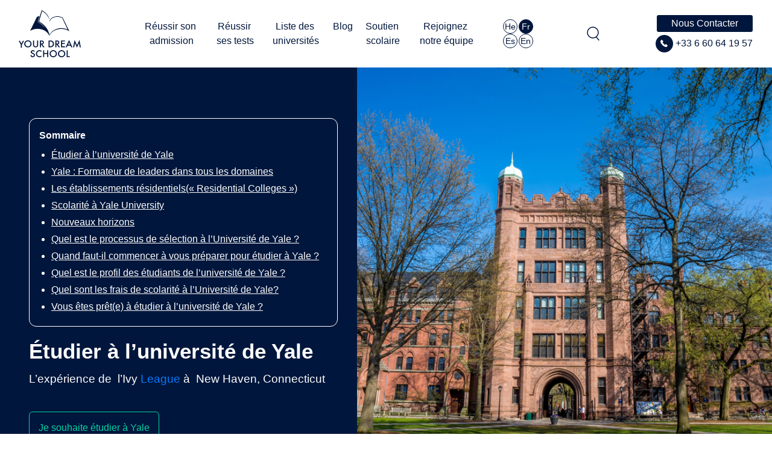

--- FILE ---
content_type: text/html; charset=UTF-8
request_url: https://yourdreamschool.fr/etudier-a-letranger/etudier-aux-etats-unis/etudier-a-luniversite-de-yale/?lang=en
body_size: 52458
content:
<!doctype html>
<html lang="fr-FR">
  <head><meta charset="utf-8"><script>if(navigator.userAgent.match(/MSIE|Internet Explorer/i)||navigator.userAgent.match(/Trident\/7\..*?rv:11/i)){var href=document.location.href;if(!href.match(/[?&]nowprocket/)){if(href.indexOf("?")==-1){if(href.indexOf("#")==-1){document.location.href=href+"?nowprocket=1"}else{document.location.href=href.replace("#","?nowprocket=1#")}}else{if(href.indexOf("#")==-1){document.location.href=href+"&nowprocket=1"}else{document.location.href=href.replace("#","&nowprocket=1#")}}}}</script><script>(()=>{class RocketLazyLoadScripts{constructor(){this.v="2.0.3",this.userEvents=["keydown","keyup","mousedown","mouseup","mousemove","mouseover","mouseenter","mouseout","mouseleave","touchmove","touchstart","touchend","touchcancel","wheel","click","dblclick","input","visibilitychange"],this.attributeEvents=["onblur","onclick","oncontextmenu","ondblclick","onfocus","onmousedown","onmouseenter","onmouseleave","onmousemove","onmouseout","onmouseover","onmouseup","onmousewheel","onscroll","onsubmit"]}async t(){this.i(),this.o(),/iP(ad|hone)/.test(navigator.userAgent)&&this.h(),this.u(),this.l(this),this.m(),this.k(this),this.p(this),this._(),await Promise.all([this.R(),this.L()]),this.lastBreath=Date.now(),this.S(this),this.P(),this.D(),this.O(),this.M(),await this.C(this.delayedScripts.normal),await this.C(this.delayedScripts.defer),await this.C(this.delayedScripts.async),this.F("domReady"),await this.T(),await this.j(),await this.I(),this.F("windowLoad"),await this.A(),window.dispatchEvent(new Event("rocket-allScriptsLoaded")),this.everythingLoaded=!0,this.lastTouchEnd&&await new Promise((t=>setTimeout(t,500-Date.now()+this.lastTouchEnd))),this.H(),this.F("all"),this.U(),this.W()}i(){this.CSPIssue=sessionStorage.getItem("rocketCSPIssue"),document.addEventListener("securitypolicyviolation",(t=>{this.CSPIssue||"script-src-elem"!==t.violatedDirective||"data"!==t.blockedURI||(this.CSPIssue=!0,sessionStorage.setItem("rocketCSPIssue",!0))}),{isRocket:!0})}o(){window.addEventListener("pageshow",(t=>{this.persisted=t.persisted,this.realWindowLoadedFired=!0}),{isRocket:!0}),window.addEventListener("pagehide",(()=>{this.onFirstUserAction=null}),{isRocket:!0})}h(){let t;function e(e){t=e}window.addEventListener("touchstart",e,{isRocket:!0}),window.addEventListener("touchend",(function i(o){Math.abs(o.changedTouches[0].pageX-t.changedTouches[0].pageX)<10&&Math.abs(o.changedTouches[0].pageY-t.changedTouches[0].pageY)<10&&o.timeStamp-t.timeStamp<200&&(o.target.dispatchEvent(new PointerEvent("click",{target:o.target,bubbles:!0,cancelable:!0,detail:1})),event.preventDefault(),window.removeEventListener("touchstart",e,{isRocket:!0}),window.removeEventListener("touchend",i,{isRocket:!0}))}),{isRocket:!0})}q(t){this.userActionTriggered||("mousemove"!==t.type||this.firstMousemoveIgnored?"keyup"===t.type||"mouseover"===t.type||"mouseout"===t.type||(this.userActionTriggered=!0,this.onFirstUserAction&&this.onFirstUserAction()):this.firstMousemoveIgnored=!0),"click"===t.type&&t.preventDefault(),this.savedUserEvents.length>0&&(t.stopPropagation(),t.stopImmediatePropagation()),"touchstart"===this.lastEvent&&"touchend"===t.type&&(this.lastTouchEnd=Date.now()),"click"===t.type&&(this.lastTouchEnd=0),this.lastEvent=t.type,this.savedUserEvents.push(t)}u(){this.savedUserEvents=[],this.userEventHandler=this.q.bind(this),this.userEvents.forEach((t=>window.addEventListener(t,this.userEventHandler,{passive:!1,isRocket:!0})))}U(){this.userEvents.forEach((t=>window.removeEventListener(t,this.userEventHandler,{passive:!1,isRocket:!0}))),this.savedUserEvents.forEach((t=>{t.target.dispatchEvent(new window[t.constructor.name](t.type,t))}))}m(){this.eventsMutationObserver=new MutationObserver((t=>{const e="return false";for(const i of t){if("attributes"===i.type){const t=i.target.getAttribute(i.attributeName);t&&t!==e&&(i.target.setAttribute("data-rocket-"+i.attributeName,t),i.target["rocket"+i.attributeName]=new Function("event",t),i.target.setAttribute(i.attributeName,e))}"childList"===i.type&&i.addedNodes.forEach((t=>{if(t.nodeType===Node.ELEMENT_NODE)for(const i of t.attributes)this.attributeEvents.includes(i.name)&&i.value&&""!==i.value&&(t.setAttribute("data-rocket-"+i.name,i.value),t["rocket"+i.name]=new Function("event",i.value),t.setAttribute(i.name,e))}))}})),this.eventsMutationObserver.observe(document,{subtree:!0,childList:!0,attributeFilter:this.attributeEvents})}H(){this.eventsMutationObserver.disconnect(),this.attributeEvents.forEach((t=>{document.querySelectorAll("[data-rocket-"+t+"]").forEach((e=>{e.setAttribute(t,e.getAttribute("data-rocket-"+t)),e.removeAttribute("data-rocket-"+t)}))}))}k(t){Object.defineProperty(HTMLElement.prototype,"onclick",{get(){return this.rocketonclick||null},set(e){this.rocketonclick=e,this.setAttribute(t.everythingLoaded?"onclick":"data-rocket-onclick","this.rocketonclick(event)")}})}S(t){function e(e,i){let o=e[i];e[i]=null,Object.defineProperty(e,i,{get:()=>o,set(s){t.everythingLoaded?o=s:e["rocket"+i]=o=s}})}e(document,"onreadystatechange"),e(window,"onload"),e(window,"onpageshow");try{Object.defineProperty(document,"readyState",{get:()=>t.rocketReadyState,set(e){t.rocketReadyState=e},configurable:!0}),document.readyState="loading"}catch(t){console.log("WPRocket DJE readyState conflict, bypassing")}}l(t){this.originalAddEventListener=EventTarget.prototype.addEventListener,this.originalRemoveEventListener=EventTarget.prototype.removeEventListener,this.savedEventListeners=[],EventTarget.prototype.addEventListener=function(e,i,o){o&&o.isRocket||!t.B(e,this)&&!t.userEvents.includes(e)||t.B(e,this)&&!t.userActionTriggered||e.startsWith("rocket-")||t.everythingLoaded?t.originalAddEventListener.call(this,e,i,o):t.savedEventListeners.push({target:this,remove:!1,type:e,func:i,options:o})},EventTarget.prototype.removeEventListener=function(e,i,o){o&&o.isRocket||!t.B(e,this)&&!t.userEvents.includes(e)||t.B(e,this)&&!t.userActionTriggered||e.startsWith("rocket-")||t.everythingLoaded?t.originalRemoveEventListener.call(this,e,i,o):t.savedEventListeners.push({target:this,remove:!0,type:e,func:i,options:o})}}F(t){"all"===t&&(EventTarget.prototype.addEventListener=this.originalAddEventListener,EventTarget.prototype.removeEventListener=this.originalRemoveEventListener),this.savedEventListeners=this.savedEventListeners.filter((e=>{let i=e.type,o=e.target||window;return"domReady"===t&&"DOMContentLoaded"!==i&&"readystatechange"!==i||("windowLoad"===t&&"load"!==i&&"readystatechange"!==i&&"pageshow"!==i||(this.B(i,o)&&(i="rocket-"+i),e.remove?o.removeEventListener(i,e.func,e.options):o.addEventListener(i,e.func,e.options),!1))}))}p(t){let e;function i(e){return t.everythingLoaded?e:e.split(" ").map((t=>"load"===t||t.startsWith("load.")?"rocket-jquery-load":t)).join(" ")}function o(o){function s(e){const s=o.fn[e];o.fn[e]=o.fn.init.prototype[e]=function(){return this[0]===window&&t.userActionTriggered&&("string"==typeof arguments[0]||arguments[0]instanceof String?arguments[0]=i(arguments[0]):"object"==typeof arguments[0]&&Object.keys(arguments[0]).forEach((t=>{const e=arguments[0][t];delete arguments[0][t],arguments[0][i(t)]=e}))),s.apply(this,arguments),this}}if(o&&o.fn&&!t.allJQueries.includes(o)){const e={DOMContentLoaded:[],"rocket-DOMContentLoaded":[]};for(const t in e)document.addEventListener(t,(()=>{e[t].forEach((t=>t()))}),{isRocket:!0});o.fn.ready=o.fn.init.prototype.ready=function(i){function s(){parseInt(o.fn.jquery)>2?setTimeout((()=>i.bind(document)(o))):i.bind(document)(o)}return t.realDomReadyFired?!t.userActionTriggered||t.fauxDomReadyFired?s():e["rocket-DOMContentLoaded"].push(s):e.DOMContentLoaded.push(s),o([])},s("on"),s("one"),s("off"),t.allJQueries.push(o)}e=o}t.allJQueries=[],o(window.jQuery),Object.defineProperty(window,"jQuery",{get:()=>e,set(t){o(t)}})}P(){const t=new Map;document.write=document.writeln=function(e){const i=document.currentScript,o=document.createRange(),s=i.parentElement;let n=t.get(i);void 0===n&&(n=i.nextSibling,t.set(i,n));const c=document.createDocumentFragment();o.setStart(c,0),c.appendChild(o.createContextualFragment(e)),s.insertBefore(c,n)}}async R(){return new Promise((t=>{this.userActionTriggered?t():this.onFirstUserAction=t}))}async L(){return new Promise((t=>{document.addEventListener("DOMContentLoaded",(()=>{this.realDomReadyFired=!0,t()}),{isRocket:!0})}))}async I(){return this.realWindowLoadedFired?Promise.resolve():new Promise((t=>{window.addEventListener("load",t,{isRocket:!0})}))}M(){this.pendingScripts=[];this.scriptsMutationObserver=new MutationObserver((t=>{for(const e of t)e.addedNodes.forEach((t=>{"SCRIPT"!==t.tagName||t.noModule||t.isWPRocket||this.pendingScripts.push({script:t,promise:new Promise((e=>{const i=()=>{const i=this.pendingScripts.findIndex((e=>e.script===t));i>=0&&this.pendingScripts.splice(i,1),e()};t.addEventListener("load",i,{isRocket:!0}),t.addEventListener("error",i,{isRocket:!0}),setTimeout(i,1e3)}))})}))})),this.scriptsMutationObserver.observe(document,{childList:!0,subtree:!0})}async j(){await this.J(),this.pendingScripts.length?(await this.pendingScripts[0].promise,await this.j()):this.scriptsMutationObserver.disconnect()}D(){this.delayedScripts={normal:[],async:[],defer:[]},document.querySelectorAll("script[type$=rocketlazyloadscript]").forEach((t=>{t.hasAttribute("data-rocket-src")?t.hasAttribute("async")&&!1!==t.async?this.delayedScripts.async.push(t):t.hasAttribute("defer")&&!1!==t.defer||"module"===t.getAttribute("data-rocket-type")?this.delayedScripts.defer.push(t):this.delayedScripts.normal.push(t):this.delayedScripts.normal.push(t)}))}async _(){await this.L();let t=[];document.querySelectorAll("script[type$=rocketlazyloadscript][data-rocket-src]").forEach((e=>{let i=e.getAttribute("data-rocket-src");if(i&&!i.startsWith("data:")){i.startsWith("//")&&(i=location.protocol+i);try{const o=new URL(i).origin;o!==location.origin&&t.push({src:o,crossOrigin:e.crossOrigin||"module"===e.getAttribute("data-rocket-type")})}catch(t){}}})),t=[...new Map(t.map((t=>[JSON.stringify(t),t]))).values()],this.N(t,"preconnect")}async $(t){if(await this.G(),!0!==t.noModule||!("noModule"in HTMLScriptElement.prototype))return new Promise((e=>{let i;function o(){(i||t).setAttribute("data-rocket-status","executed"),e()}try{if(navigator.userAgent.includes("Firefox/")||""===navigator.vendor||this.CSPIssue)i=document.createElement("script"),[...t.attributes].forEach((t=>{let e=t.nodeName;"type"!==e&&("data-rocket-type"===e&&(e="type"),"data-rocket-src"===e&&(e="src"),i.setAttribute(e,t.nodeValue))})),t.text&&(i.text=t.text),t.nonce&&(i.nonce=t.nonce),i.hasAttribute("src")?(i.addEventListener("load",o,{isRocket:!0}),i.addEventListener("error",(()=>{i.setAttribute("data-rocket-status","failed-network"),e()}),{isRocket:!0}),setTimeout((()=>{i.isConnected||e()}),1)):(i.text=t.text,o()),i.isWPRocket=!0,t.parentNode.replaceChild(i,t);else{const i=t.getAttribute("data-rocket-type"),s=t.getAttribute("data-rocket-src");i?(t.type=i,t.removeAttribute("data-rocket-type")):t.removeAttribute("type"),t.addEventListener("load",o,{isRocket:!0}),t.addEventListener("error",(i=>{this.CSPIssue&&i.target.src.startsWith("data:")?(console.log("WPRocket: CSP fallback activated"),t.removeAttribute("src"),this.$(t).then(e)):(t.setAttribute("data-rocket-status","failed-network"),e())}),{isRocket:!0}),s?(t.fetchPriority="high",t.removeAttribute("data-rocket-src"),t.src=s):t.src="data:text/javascript;base64,"+window.btoa(unescape(encodeURIComponent(t.text)))}}catch(i){t.setAttribute("data-rocket-status","failed-transform"),e()}}));t.setAttribute("data-rocket-status","skipped")}async C(t){const e=t.shift();return e?(e.isConnected&&await this.$(e),this.C(t)):Promise.resolve()}O(){this.N([...this.delayedScripts.normal,...this.delayedScripts.defer,...this.delayedScripts.async],"preload")}N(t,e){this.trash=this.trash||[];let i=!0;var o=document.createDocumentFragment();t.forEach((t=>{const s=t.getAttribute&&t.getAttribute("data-rocket-src")||t.src;if(s&&!s.startsWith("data:")){const n=document.createElement("link");n.href=s,n.rel=e,"preconnect"!==e&&(n.as="script",n.fetchPriority=i?"high":"low"),t.getAttribute&&"module"===t.getAttribute("data-rocket-type")&&(n.crossOrigin=!0),t.crossOrigin&&(n.crossOrigin=t.crossOrigin),t.integrity&&(n.integrity=t.integrity),t.nonce&&(n.nonce=t.nonce),o.appendChild(n),this.trash.push(n),i=!1}})),document.head.appendChild(o)}W(){this.trash.forEach((t=>t.remove()))}async T(){try{document.readyState="interactive"}catch(t){}this.fauxDomReadyFired=!0;try{await this.G(),document.dispatchEvent(new Event("rocket-readystatechange")),await this.G(),document.rocketonreadystatechange&&document.rocketonreadystatechange(),await this.G(),document.dispatchEvent(new Event("rocket-DOMContentLoaded")),await this.G(),window.dispatchEvent(new Event("rocket-DOMContentLoaded"))}catch(t){console.error(t)}}async A(){try{document.readyState="complete"}catch(t){}try{await this.G(),document.dispatchEvent(new Event("rocket-readystatechange")),await this.G(),document.rocketonreadystatechange&&document.rocketonreadystatechange(),await this.G(),window.dispatchEvent(new Event("rocket-load")),await this.G(),window.rocketonload&&window.rocketonload(),await this.G(),this.allJQueries.forEach((t=>t(window).trigger("rocket-jquery-load"))),await this.G();const t=new Event("rocket-pageshow");t.persisted=this.persisted,window.dispatchEvent(t),await this.G(),window.rocketonpageshow&&window.rocketonpageshow({persisted:this.persisted})}catch(t){console.error(t)}}async G(){Date.now()-this.lastBreath>45&&(await this.J(),this.lastBreath=Date.now())}async J(){return document.hidden?new Promise((t=>setTimeout(t))):new Promise((t=>requestAnimationFrame(t)))}B(t,e){return e===document&&"readystatechange"===t||(e===document&&"DOMContentLoaded"===t||(e===window&&"DOMContentLoaded"===t||(e===window&&"load"===t||e===window&&"pageshow"===t)))}static run(){(new RocketLazyLoadScripts).t()}}RocketLazyLoadScripts.run()})();</script>
  
  <meta http-equiv="x-ua-compatible" content="ie=edge">
  <meta name="viewport" content="width=device-width, initial-scale=1, shrink-to-fit=no">
  <meta name='robots' content='index, follow, max-image-preview:large, max-snippet:-1, max-video-preview:-1' />
	<style>img:is([sizes="auto" i], [sizes^="auto," i]) { contain-intrinsic-size: 3000px 1500px }</style>
	
	<!-- This site is optimized with the Yoast SEO Premium plugin v25.8 (Yoast SEO v25.8) - https://yoast.com/wordpress/plugins/seo/ -->
	<title>Étudier à l&#039;université de Yale | YourDreamSchool</title><link rel="stylesheet" href="https://yourdreamschool.fr/wp-content/cache/fonts/1/google-fonts/css/4/0/c/a67e2ea7ea781943eb2a65ec420d8.css" data-wpr-hosted-gf-parameters="family=Poppins%3Aital%2Cwght%400%2C100%3B0%2C200%3B0%2C300%3B0%2C400%3B0%2C500%3B0%2C600%3B0%2C700%3B0%2C800%3B0%2C900%3B1%2C100%3B1%2C200%3B1%2C300%3B1%2C400%3B1%2C500%3B1%2C600%3B1%2C700%3B1%2C800%3B1%2C900%26amp%3Bdisplay%3Dswap&display=swap"/>
	<meta name="description" content="Vous rêvez d&#039;intégrer l&#039;université de Yale ? Grâce à YourDreamSchool bénéficiez d&#039;une préparation et d&#039;un accompagnement unique ! 🎓" />
	<link rel="canonical" href="https://yourdreamschool.fr/etudier-a-letranger/etudier-aux-etats-unis/etudier-a-luniversite-de-yale/" />
	<meta property="og:locale" content="fr_FR" />
	<meta property="og:type" content="article" />
	<meta property="og:title" content="ETUDIER À L&#039;UNIVERSITÉ DE YALE" />
	<meta property="og:description" content="Vous rêvez d&#039;intégrer l&#039;université de Yale ? Grâce à YourDreamSchool bénéficiez d&#039;une préparation et d&#039;un accompagnement unique ! 🎓" />
	<meta property="og:url" content="https://yourdreamschool.fr/etudier-a-letranger/etudier-aux-etats-unis/etudier-a-luniversite-de-yale/" />
	<meta property="og:site_name" content="yourdreamschool.fr" />
	<meta property="article:modified_time" content="2025-07-10T01:43:30+00:00" />
	<meta property="og:image" content="https://yourdreamschool.fr/wp-content/uploads/2024/09/Yale_University_Shield_1.jpg" />
	<meta property="og:image:width" content="500" />
	<meta property="og:image:height" content="500" />
	<meta property="og:image:type" content="image/jpeg" />
	<meta name="twitter:card" content="summary_large_image" />
	<meta name="twitter:label1" content="Durée de lecture estimée" />
	<meta name="twitter:data1" content="20 minutes" />
	<script type="application/ld+json" class="yoast-schema-graph">{"@context":"https://schema.org","@graph":[{"@type":"WebPage","@id":"https://yourdreamschool.fr/etudier-a-letranger/etudier-aux-etats-unis/etudier-a-luniversite-de-yale/","url":"https://yourdreamschool.fr/etudier-a-letranger/etudier-aux-etats-unis/etudier-a-luniversite-de-yale/","name":"Étudier à l'université de Yale | YourDreamSchool","isPartOf":{"@id":"https://yourdreamschool.fr/#website"},"primaryImageOfPage":{"@id":"https://yourdreamschool.fr/etudier-a-letranger/etudier-aux-etats-unis/etudier-a-luniversite-de-yale/#primaryimage"},"image":{"@id":"https://yourdreamschool.fr/etudier-a-letranger/etudier-aux-etats-unis/etudier-a-luniversite-de-yale/#primaryimage"},"thumbnailUrl":"https://yourdreamschool.fr/wp-content/uploads/2024/09/Yale_University_Shield_1.jpg","datePublished":"2020-09-11T11:41:19+00:00","dateModified":"2025-07-10T01:43:30+00:00","description":"Vous rêvez d'intégrer l'université de Yale ? Grâce à YourDreamSchool bénéficiez d'une préparation et d'un accompagnement unique ! 🎓","breadcrumb":{"@id":"https://yourdreamschool.fr/etudier-a-letranger/etudier-aux-etats-unis/etudier-a-luniversite-de-yale/#breadcrumb"},"inLanguage":"fr-FR","potentialAction":[{"@type":"ReadAction","target":["https://yourdreamschool.fr/etudier-a-letranger/etudier-aux-etats-unis/etudier-a-luniversite-de-yale/"]}]},{"@type":"ImageObject","inLanguage":"fr-FR","@id":"https://yourdreamschool.fr/etudier-a-letranger/etudier-aux-etats-unis/etudier-a-luniversite-de-yale/#primaryimage","url":"https://yourdreamschool.fr/wp-content/uploads/2024/09/Yale_University_Shield_1.jpg","contentUrl":"https://yourdreamschool.fr/wp-content/uploads/2024/09/Yale_University_Shield_1.jpg","width":500,"height":500},{"@type":"BreadcrumbList","@id":"https://yourdreamschool.fr/etudier-a-letranger/etudier-aux-etats-unis/etudier-a-luniversite-de-yale/#breadcrumb","itemListElement":[{"@type":"ListItem","position":1,"name":"Home","item":"https://yourdreamschool.fr/"},{"@type":"ListItem","position":2,"name":"Guide des destinations pour étudier à l&rsquo;étranger","item":"https://yourdreamschool.fr/etudier-a-letranger/"},{"@type":"ListItem","position":3,"name":"ETUDIER A L&rsquo;UNIVERSITÉ AUX ETATS-UNIS (USA)","item":"https://yourdreamschool.fr/etudier-a-letranger/etudier-aux-etats-unis/"},{"@type":"ListItem","position":4,"name":"ETUDIER À L&rsquo;UNIVERSITÉ DE YALE"}]},{"@type":"WebSite","@id":"https://yourdreamschool.fr/#website","url":"https://yourdreamschool.fr/","name":"yourdreamschool.fr","description":"","potentialAction":[{"@type":"SearchAction","target":{"@type":"EntryPoint","urlTemplate":"https://yourdreamschool.fr/?s={search_term_string}"},"query-input":{"@type":"PropertyValueSpecification","valueRequired":true,"valueName":"search_term_string"}}],"inLanguage":"fr-FR"}]}</script>
	<!-- / Yoast SEO Premium plugin. -->


<link rel='dns-prefetch' href='//cdnjs.cloudflare.com' />
<link rel='dns-prefetch' href='//client.crisp.chat' />
<link rel='dns-prefetch' href='//cdn.jsdelivr.net' />


<script type="rocketlazyloadscript" data-rocket-type="text/javascript">
/* <![CDATA[ */
window._wpemojiSettings = {"baseUrl":"https:\/\/s.w.org\/images\/core\/emoji\/16.0.1\/72x72\/","ext":".png","svgUrl":"https:\/\/s.w.org\/images\/core\/emoji\/16.0.1\/svg\/","svgExt":".svg","source":{"concatemoji":"https:\/\/yourdreamschool.fr\/wp-includes\/js\/wp-emoji-release.min.js?ver=6.8.3"}};
/*! This file is auto-generated */
!function(s,n){var o,i,e;function c(e){try{var t={supportTests:e,timestamp:(new Date).valueOf()};sessionStorage.setItem(o,JSON.stringify(t))}catch(e){}}function p(e,t,n){e.clearRect(0,0,e.canvas.width,e.canvas.height),e.fillText(t,0,0);var t=new Uint32Array(e.getImageData(0,0,e.canvas.width,e.canvas.height).data),a=(e.clearRect(0,0,e.canvas.width,e.canvas.height),e.fillText(n,0,0),new Uint32Array(e.getImageData(0,0,e.canvas.width,e.canvas.height).data));return t.every(function(e,t){return e===a[t]})}function u(e,t){e.clearRect(0,0,e.canvas.width,e.canvas.height),e.fillText(t,0,0);for(var n=e.getImageData(16,16,1,1),a=0;a<n.data.length;a++)if(0!==n.data[a])return!1;return!0}function f(e,t,n,a){switch(t){case"flag":return n(e,"\ud83c\udff3\ufe0f\u200d\u26a7\ufe0f","\ud83c\udff3\ufe0f\u200b\u26a7\ufe0f")?!1:!n(e,"\ud83c\udde8\ud83c\uddf6","\ud83c\udde8\u200b\ud83c\uddf6")&&!n(e,"\ud83c\udff4\udb40\udc67\udb40\udc62\udb40\udc65\udb40\udc6e\udb40\udc67\udb40\udc7f","\ud83c\udff4\u200b\udb40\udc67\u200b\udb40\udc62\u200b\udb40\udc65\u200b\udb40\udc6e\u200b\udb40\udc67\u200b\udb40\udc7f");case"emoji":return!a(e,"\ud83e\udedf")}return!1}function g(e,t,n,a){var r="undefined"!=typeof WorkerGlobalScope&&self instanceof WorkerGlobalScope?new OffscreenCanvas(300,150):s.createElement("canvas"),o=r.getContext("2d",{willReadFrequently:!0}),i=(o.textBaseline="top",o.font="600 32px Arial",{});return e.forEach(function(e){i[e]=t(o,e,n,a)}),i}function t(e){var t=s.createElement("script");t.src=e,t.defer=!0,s.head.appendChild(t)}"undefined"!=typeof Promise&&(o="wpEmojiSettingsSupports",i=["flag","emoji"],n.supports={everything:!0,everythingExceptFlag:!0},e=new Promise(function(e){s.addEventListener("DOMContentLoaded",e,{once:!0})}),new Promise(function(t){var n=function(){try{var e=JSON.parse(sessionStorage.getItem(o));if("object"==typeof e&&"number"==typeof e.timestamp&&(new Date).valueOf()<e.timestamp+604800&&"object"==typeof e.supportTests)return e.supportTests}catch(e){}return null}();if(!n){if("undefined"!=typeof Worker&&"undefined"!=typeof OffscreenCanvas&&"undefined"!=typeof URL&&URL.createObjectURL&&"undefined"!=typeof Blob)try{var e="postMessage("+g.toString()+"("+[JSON.stringify(i),f.toString(),p.toString(),u.toString()].join(",")+"));",a=new Blob([e],{type:"text/javascript"}),r=new Worker(URL.createObjectURL(a),{name:"wpTestEmojiSupports"});return void(r.onmessage=function(e){c(n=e.data),r.terminate(),t(n)})}catch(e){}c(n=g(i,f,p,u))}t(n)}).then(function(e){for(var t in e)n.supports[t]=e[t],n.supports.everything=n.supports.everything&&n.supports[t],"flag"!==t&&(n.supports.everythingExceptFlag=n.supports.everythingExceptFlag&&n.supports[t]);n.supports.everythingExceptFlag=n.supports.everythingExceptFlag&&!n.supports.flag,n.DOMReady=!1,n.readyCallback=function(){n.DOMReady=!0}}).then(function(){return e}).then(function(){var e;n.supports.everything||(n.readyCallback(),(e=n.source||{}).concatemoji?t(e.concatemoji):e.wpemoji&&e.twemoji&&(t(e.twemoji),t(e.wpemoji)))}))}((window,document),window._wpemojiSettings);
/* ]]> */
</script>
<link data-minify="1" rel='stylesheet' id='slickCss-css' href='https://yourdreamschool.fr/wp-content/cache/min/1/npm/slick-carousel@1.8.1/slick/slick.css?ver=1768923878' type='text/css' media='all' />
<link rel='stylesheet' id='wp-event-manager-frontend-css' href='https://yourdreamschool.fr/wp-content/plugins/wp-event-manager/assets/css/frontend.min.css?ver=6.8.3' type='text/css' media='all' />
<link data-minify="1" rel='stylesheet' id='wp-event-manager-jquery-ui-daterangepicker-css' href='https://yourdreamschool.fr/wp-content/cache/min/1/wp-content/plugins/wp-event-manager/assets/js/jquery-ui-daterangepicker/jquery.comiseo.daterangepicker.css?ver=1768923878' type='text/css' media='all' />
<link data-minify="1" rel='stylesheet' id='wp-event-manager-jquery-ui-daterangepicker-style-css' href='https://yourdreamschool.fr/wp-content/cache/min/1/wp-content/plugins/wp-event-manager/assets/js/jquery-ui-daterangepicker/styles.css?ver=1768923878' type='text/css' media='all' />
<link data-minify="1" rel='stylesheet' id='wp-event-manager-jquery-ui-css-css' href='https://yourdreamschool.fr/wp-content/cache/background-css/1/yourdreamschool.fr/wp-content/cache/min/1/wp-content/plugins/wp-event-manager/assets/js/jquery-ui/jquery-ui.css?ver=1768923878&wpr_t=1768940634' type='text/css' media='all' />
<link rel='stylesheet' id='wp-event-manager-grid-style-css' href='https://yourdreamschool.fr/wp-content/plugins/wp-event-manager/assets/css/wpem-grid.min.css?ver=6.8.3' type='text/css' media='all' />
<link data-minify="1" rel='stylesheet' id='wp-event-manager-font-style-css' href='https://yourdreamschool.fr/wp-content/cache/min/1/wp-content/plugins/wp-event-manager/assets/fonts/style.css?ver=1768923878' type='text/css' media='all' />
<style id='wp-emoji-styles-inline-css' type='text/css'>

	img.wp-smiley, img.emoji {
		display: inline !important;
		border: none !important;
		box-shadow: none !important;
		height: 1em !important;
		width: 1em !important;
		margin: 0 0.07em !important;
		vertical-align: -0.1em !important;
		background: none !important;
		padding: 0 !important;
	}
</style>
<link rel='stylesheet' id='wp-block-library-css' href='https://yourdreamschool.fr/wp-includes/css/dist/block-library/style.min.css?ver=6.8.3' type='text/css' media='all' />
<link data-minify="1" rel='stylesheet' id='k_carousel-cgb-style-css-css' href='https://yourdreamschool.fr/wp-content/cache/min/1/wp-content/plugins/yourdreamschool-plugins-carousel/dist/blocks.style.build.css?ver=1768923878' type='text/css' media='all' />
<link data-minify="1" rel='stylesheet' id='jet-engine-frontend-css' href='https://yourdreamschool.fr/wp-content/cache/min/1/wp-content/plugins/jet-engine/assets/css/frontend.css?ver=1768923878' type='text/css' media='all' />
<style id='global-styles-inline-css' type='text/css'>
:root{--wp--preset--aspect-ratio--square: 1;--wp--preset--aspect-ratio--4-3: 4/3;--wp--preset--aspect-ratio--3-4: 3/4;--wp--preset--aspect-ratio--3-2: 3/2;--wp--preset--aspect-ratio--2-3: 2/3;--wp--preset--aspect-ratio--16-9: 16/9;--wp--preset--aspect-ratio--9-16: 9/16;--wp--preset--color--black: #000000;--wp--preset--color--cyan-bluish-gray: #abb8c3;--wp--preset--color--white: #ffffff;--wp--preset--color--pale-pink: #f78da7;--wp--preset--color--vivid-red: #cf2e2e;--wp--preset--color--luminous-vivid-orange: #ff6900;--wp--preset--color--luminous-vivid-amber: #fcb900;--wp--preset--color--light-green-cyan: #7bdcb5;--wp--preset--color--vivid-green-cyan: #00d084;--wp--preset--color--pale-cyan-blue: #8ed1fc;--wp--preset--color--vivid-cyan-blue: #0693e3;--wp--preset--color--vivid-purple: #9b51e0;--wp--preset--gradient--vivid-cyan-blue-to-vivid-purple: linear-gradient(135deg,rgba(6,147,227,1) 0%,rgb(155,81,224) 100%);--wp--preset--gradient--light-green-cyan-to-vivid-green-cyan: linear-gradient(135deg,rgb(122,220,180) 0%,rgb(0,208,130) 100%);--wp--preset--gradient--luminous-vivid-amber-to-luminous-vivid-orange: linear-gradient(135deg,rgba(252,185,0,1) 0%,rgba(255,105,0,1) 100%);--wp--preset--gradient--luminous-vivid-orange-to-vivid-red: linear-gradient(135deg,rgba(255,105,0,1) 0%,rgb(207,46,46) 100%);--wp--preset--gradient--very-light-gray-to-cyan-bluish-gray: linear-gradient(135deg,rgb(238,238,238) 0%,rgb(169,184,195) 100%);--wp--preset--gradient--cool-to-warm-spectrum: linear-gradient(135deg,rgb(74,234,220) 0%,rgb(151,120,209) 20%,rgb(207,42,186) 40%,rgb(238,44,130) 60%,rgb(251,105,98) 80%,rgb(254,248,76) 100%);--wp--preset--gradient--blush-light-purple: linear-gradient(135deg,rgb(255,206,236) 0%,rgb(152,150,240) 100%);--wp--preset--gradient--blush-bordeaux: linear-gradient(135deg,rgb(254,205,165) 0%,rgb(254,45,45) 50%,rgb(107,0,62) 100%);--wp--preset--gradient--luminous-dusk: linear-gradient(135deg,rgb(255,203,112) 0%,rgb(199,81,192) 50%,rgb(65,88,208) 100%);--wp--preset--gradient--pale-ocean: linear-gradient(135deg,rgb(255,245,203) 0%,rgb(182,227,212) 50%,rgb(51,167,181) 100%);--wp--preset--gradient--electric-grass: linear-gradient(135deg,rgb(202,248,128) 0%,rgb(113,206,126) 100%);--wp--preset--gradient--midnight: linear-gradient(135deg,rgb(2,3,129) 0%,rgb(40,116,252) 100%);--wp--preset--font-size--small: 13px;--wp--preset--font-size--medium: 20px;--wp--preset--font-size--large: 36px;--wp--preset--font-size--x-large: 42px;--wp--preset--spacing--20: 0.44rem;--wp--preset--spacing--30: 0.67rem;--wp--preset--spacing--40: 1rem;--wp--preset--spacing--50: 1.5rem;--wp--preset--spacing--60: 2.25rem;--wp--preset--spacing--70: 3.38rem;--wp--preset--spacing--80: 5.06rem;--wp--preset--shadow--natural: 6px 6px 9px rgba(0, 0, 0, 0.2);--wp--preset--shadow--deep: 12px 12px 50px rgba(0, 0, 0, 0.4);--wp--preset--shadow--sharp: 6px 6px 0px rgba(0, 0, 0, 0.2);--wp--preset--shadow--outlined: 6px 6px 0px -3px rgba(255, 255, 255, 1), 6px 6px rgba(0, 0, 0, 1);--wp--preset--shadow--crisp: 6px 6px 0px rgba(0, 0, 0, 1);}:where(body) { margin: 0; }.wp-site-blocks > .alignleft { float: left; margin-right: 2em; }.wp-site-blocks > .alignright { float: right; margin-left: 2em; }.wp-site-blocks > .aligncenter { justify-content: center; margin-left: auto; margin-right: auto; }:where(.is-layout-flex){gap: 0.5em;}:where(.is-layout-grid){gap: 0.5em;}.is-layout-flow > .alignleft{float: left;margin-inline-start: 0;margin-inline-end: 2em;}.is-layout-flow > .alignright{float: right;margin-inline-start: 2em;margin-inline-end: 0;}.is-layout-flow > .aligncenter{margin-left: auto !important;margin-right: auto !important;}.is-layout-constrained > .alignleft{float: left;margin-inline-start: 0;margin-inline-end: 2em;}.is-layout-constrained > .alignright{float: right;margin-inline-start: 2em;margin-inline-end: 0;}.is-layout-constrained > .aligncenter{margin-left: auto !important;margin-right: auto !important;}.is-layout-constrained > :where(:not(.alignleft):not(.alignright):not(.alignfull)){margin-left: auto !important;margin-right: auto !important;}body .is-layout-flex{display: flex;}.is-layout-flex{flex-wrap: wrap;align-items: center;}.is-layout-flex > :is(*, div){margin: 0;}body .is-layout-grid{display: grid;}.is-layout-grid > :is(*, div){margin: 0;}body{padding-top: 0px;padding-right: 0px;padding-bottom: 0px;padding-left: 0px;}a:where(:not(.wp-element-button)){text-decoration: underline;}:root :where(.wp-element-button, .wp-block-button__link){background-color: #32373c;border-width: 0;color: #fff;font-family: inherit;font-size: inherit;line-height: inherit;padding: calc(0.667em + 2px) calc(1.333em + 2px);text-decoration: none;}.has-black-color{color: var(--wp--preset--color--black) !important;}.has-cyan-bluish-gray-color{color: var(--wp--preset--color--cyan-bluish-gray) !important;}.has-white-color{color: var(--wp--preset--color--white) !important;}.has-pale-pink-color{color: var(--wp--preset--color--pale-pink) !important;}.has-vivid-red-color{color: var(--wp--preset--color--vivid-red) !important;}.has-luminous-vivid-orange-color{color: var(--wp--preset--color--luminous-vivid-orange) !important;}.has-luminous-vivid-amber-color{color: var(--wp--preset--color--luminous-vivid-amber) !important;}.has-light-green-cyan-color{color: var(--wp--preset--color--light-green-cyan) !important;}.has-vivid-green-cyan-color{color: var(--wp--preset--color--vivid-green-cyan) !important;}.has-pale-cyan-blue-color{color: var(--wp--preset--color--pale-cyan-blue) !important;}.has-vivid-cyan-blue-color{color: var(--wp--preset--color--vivid-cyan-blue) !important;}.has-vivid-purple-color{color: var(--wp--preset--color--vivid-purple) !important;}.has-black-background-color{background-color: var(--wp--preset--color--black) !important;}.has-cyan-bluish-gray-background-color{background-color: var(--wp--preset--color--cyan-bluish-gray) !important;}.has-white-background-color{background-color: var(--wp--preset--color--white) !important;}.has-pale-pink-background-color{background-color: var(--wp--preset--color--pale-pink) !important;}.has-vivid-red-background-color{background-color: var(--wp--preset--color--vivid-red) !important;}.has-luminous-vivid-orange-background-color{background-color: var(--wp--preset--color--luminous-vivid-orange) !important;}.has-luminous-vivid-amber-background-color{background-color: var(--wp--preset--color--luminous-vivid-amber) !important;}.has-light-green-cyan-background-color{background-color: var(--wp--preset--color--light-green-cyan) !important;}.has-vivid-green-cyan-background-color{background-color: var(--wp--preset--color--vivid-green-cyan) !important;}.has-pale-cyan-blue-background-color{background-color: var(--wp--preset--color--pale-cyan-blue) !important;}.has-vivid-cyan-blue-background-color{background-color: var(--wp--preset--color--vivid-cyan-blue) !important;}.has-vivid-purple-background-color{background-color: var(--wp--preset--color--vivid-purple) !important;}.has-black-border-color{border-color: var(--wp--preset--color--black) !important;}.has-cyan-bluish-gray-border-color{border-color: var(--wp--preset--color--cyan-bluish-gray) !important;}.has-white-border-color{border-color: var(--wp--preset--color--white) !important;}.has-pale-pink-border-color{border-color: var(--wp--preset--color--pale-pink) !important;}.has-vivid-red-border-color{border-color: var(--wp--preset--color--vivid-red) !important;}.has-luminous-vivid-orange-border-color{border-color: var(--wp--preset--color--luminous-vivid-orange) !important;}.has-luminous-vivid-amber-border-color{border-color: var(--wp--preset--color--luminous-vivid-amber) !important;}.has-light-green-cyan-border-color{border-color: var(--wp--preset--color--light-green-cyan) !important;}.has-vivid-green-cyan-border-color{border-color: var(--wp--preset--color--vivid-green-cyan) !important;}.has-pale-cyan-blue-border-color{border-color: var(--wp--preset--color--pale-cyan-blue) !important;}.has-vivid-cyan-blue-border-color{border-color: var(--wp--preset--color--vivid-cyan-blue) !important;}.has-vivid-purple-border-color{border-color: var(--wp--preset--color--vivid-purple) !important;}.has-vivid-cyan-blue-to-vivid-purple-gradient-background{background: var(--wp--preset--gradient--vivid-cyan-blue-to-vivid-purple) !important;}.has-light-green-cyan-to-vivid-green-cyan-gradient-background{background: var(--wp--preset--gradient--light-green-cyan-to-vivid-green-cyan) !important;}.has-luminous-vivid-amber-to-luminous-vivid-orange-gradient-background{background: var(--wp--preset--gradient--luminous-vivid-amber-to-luminous-vivid-orange) !important;}.has-luminous-vivid-orange-to-vivid-red-gradient-background{background: var(--wp--preset--gradient--luminous-vivid-orange-to-vivid-red) !important;}.has-very-light-gray-to-cyan-bluish-gray-gradient-background{background: var(--wp--preset--gradient--very-light-gray-to-cyan-bluish-gray) !important;}.has-cool-to-warm-spectrum-gradient-background{background: var(--wp--preset--gradient--cool-to-warm-spectrum) !important;}.has-blush-light-purple-gradient-background{background: var(--wp--preset--gradient--blush-light-purple) !important;}.has-blush-bordeaux-gradient-background{background: var(--wp--preset--gradient--blush-bordeaux) !important;}.has-luminous-dusk-gradient-background{background: var(--wp--preset--gradient--luminous-dusk) !important;}.has-pale-ocean-gradient-background{background: var(--wp--preset--gradient--pale-ocean) !important;}.has-electric-grass-gradient-background{background: var(--wp--preset--gradient--electric-grass) !important;}.has-midnight-gradient-background{background: var(--wp--preset--gradient--midnight) !important;}.has-small-font-size{font-size: var(--wp--preset--font-size--small) !important;}.has-medium-font-size{font-size: var(--wp--preset--font-size--medium) !important;}.has-large-font-size{font-size: var(--wp--preset--font-size--large) !important;}.has-x-large-font-size{font-size: var(--wp--preset--font-size--x-large) !important;}
:where(.wp-block-post-template.is-layout-flex){gap: 1.25em;}:where(.wp-block-post-template.is-layout-grid){gap: 1.25em;}
:where(.wp-block-columns.is-layout-flex){gap: 2em;}:where(.wp-block-columns.is-layout-grid){gap: 2em;}
:root :where(.wp-block-pullquote){font-size: 1.5em;line-height: 1.6;}
</style>
<link data-minify="1" rel='stylesheet' id='woocommerce-layout-css' href='https://yourdreamschool.fr/wp-content/cache/min/1/wp-content/plugins/woocommerce/assets/css/woocommerce-layout.css?ver=1768923878' type='text/css' media='all' />
<link data-minify="1" rel='stylesheet' id='woocommerce-smallscreen-css' href='https://yourdreamschool.fr/wp-content/cache/min/1/wp-content/plugins/woocommerce/assets/css/woocommerce-smallscreen.css?ver=1768923878' type='text/css' media='only screen and (max-width: 768px)' />
<link data-minify="1" rel='stylesheet' id='woocommerce-general-css' href='https://yourdreamschool.fr/wp-content/cache/background-css/1/yourdreamschool.fr/wp-content/cache/min/1/wp-content/plugins/woocommerce/assets/css/woocommerce.css?ver=1768923878&wpr_t=1768940634' type='text/css' media='all' />
<style id='woocommerce-inline-inline-css' type='text/css'>
.woocommerce form .form-row .required { visibility: visible; }
</style>
<link rel='stylesheet' id='wp-event-manager-jquery-timepicker-css-css' href='https://yourdreamschool.fr/wp-content/plugins/wp-event-manager/assets/js/jquery-timepicker/jquery.timepicker.min.css?ver=6.8.3' type='text/css' media='all' />
<link rel='stylesheet' id='wpml-legacy-horizontal-list-0-css' href='https://yourdreamschool.fr/wp-content/plugins/sitepress-multilingual-cms/templates/language-switchers/legacy-list-horizontal/style.min.css?ver=1' type='text/css' media='all' />
<link data-minify="1" rel='stylesheet' id='brands-styles-css' href='https://yourdreamschool.fr/wp-content/cache/min/1/wp-content/plugins/woocommerce/assets/css/brands.css?ver=1768923878' type='text/css' media='all' />

<link data-minify="1" rel='stylesheet' id='sage/main.css-css' href='https://yourdreamschool.fr/wp-content/cache/min/1/wp-content/themes/yourdreamschool-theme/dist/styles/main_7a36d222.css?ver=1768923878' type='text/css' media='all' />
<style id='rocket-lazyload-inline-css' type='text/css'>
.rll-youtube-player{position:relative;padding-bottom:56.23%;height:0;overflow:hidden;max-width:100%;}.rll-youtube-player:focus-within{outline: 2px solid currentColor;outline-offset: 5px;}.rll-youtube-player iframe{position:absolute;top:0;left:0;width:100%;height:100%;z-index:100;background:0 0}.rll-youtube-player img{bottom:0;display:block;left:0;margin:auto;max-width:100%;width:100%;position:absolute;right:0;top:0;border:none;height:auto;-webkit-transition:.4s all;-moz-transition:.4s all;transition:.4s all}.rll-youtube-player img:hover{-webkit-filter:brightness(75%)}.rll-youtube-player .play{height:100%;width:100%;left:0;top:0;position:absolute;background:var(--wpr-bg-bdbc67ff-6d0c-40cd-87ef-440c27c707c9) no-repeat center;background-color: transparent !important;cursor:pointer;border:none;}
</style>
<script type="text/javascript" src="https://yourdreamschool.fr/wp-includes/js/jquery/jquery.min.js?ver=3.7.1" id="jquery-core-js"></script>
<script type="rocketlazyloadscript" data-rocket-type="text/javascript" data-rocket-src="https://yourdreamschool.fr/wp-includes/js/jquery/jquery-migrate.min.js?ver=3.4.1" id="jquery-migrate-js" data-rocket-defer defer></script>
<script type="rocketlazyloadscript" data-rocket-type="text/javascript" data-rocket-src="https://yourdreamschool.fr/wp-content/plugins/woocommerce/assets/js/jquery-blockui/jquery.blockUI.min.js?ver=2.7.0-wc.10.1.3" id="jquery-blockui-js" defer="defer" data-wp-strategy="defer"></script>
<script type="text/javascript" id="wc-add-to-cart-js-extra">
/* <![CDATA[ */
var wc_add_to_cart_params = {"ajax_url":"\/wp-admin\/admin-ajax.php","wc_ajax_url":"\/?wc-ajax=%%endpoint%%","i18n_view_cart":"Voir le panier","cart_url":"https:\/\/yourdreamschool.fr\/panier\/","is_cart":"","cart_redirect_after_add":"no"};
/* ]]> */
</script>
<script type="rocketlazyloadscript" data-rocket-type="text/javascript" data-rocket-src="https://yourdreamschool.fr/wp-content/plugins/woocommerce/assets/js/frontend/add-to-cart.min.js?ver=10.1.3" id="wc-add-to-cart-js" defer="defer" data-wp-strategy="defer"></script>
<script type="rocketlazyloadscript" data-rocket-type="text/javascript" data-rocket-src="https://yourdreamschool.fr/wp-content/plugins/woocommerce/assets/js/js-cookie/js.cookie.min.js?ver=2.1.4-wc.10.1.3" id="js-cookie-js" defer="defer" data-wp-strategy="defer"></script>
<script type="text/javascript" id="woocommerce-js-extra">
/* <![CDATA[ */
var woocommerce_params = {"ajax_url":"\/wp-admin\/admin-ajax.php","wc_ajax_url":"\/?wc-ajax=%%endpoint%%","i18n_password_show":"Afficher le mot de passe","i18n_password_hide":"Masquer le mot de passe"};
/* ]]> */
</script>
<script type="rocketlazyloadscript" data-rocket-type="text/javascript" data-rocket-src="https://yourdreamschool.fr/wp-content/plugins/woocommerce/assets/js/frontend/woocommerce.min.js?ver=10.1.3" id="woocommerce-js" defer="defer" data-wp-strategy="defer"></script>
<script type="text/javascript" id="wpml-xdomain-data-js-extra">
/* <![CDATA[ */
var wpml_xdomain_data = {"css_selector":"wpml-ls-item","ajax_url":"https:\/\/yourdreamschool.fr\/wp-admin\/admin-ajax.php","current_lang":"fr","_nonce":"b3069542c7"};
/* ]]> */
</script>
<script type="rocketlazyloadscript" data-minify="1" data-rocket-type="text/javascript" data-rocket-src="https://yourdreamschool.fr/wp-content/cache/min/1/wp-content/plugins/sitepress-multilingual-cms/res/js/xdomain-data.js?ver=1763469871" id="wpml-xdomain-data-js" defer="defer" data-wp-strategy="defer"></script>
<link rel="https://api.w.org/" href="https://yourdreamschool.fr/wp-json/" /><link rel="alternate" title="JSON" type="application/json" href="https://yourdreamschool.fr/wp-json/wp/v2/pages/3499" /><link rel="EditURI" type="application/rsd+xml" title="RSD" href="https://yourdreamschool.fr/xmlrpc.php?rsd" />
<meta name="generator" content="WordPress 6.8.3" />
<meta name="generator" content="WooCommerce 10.1.3" />
<link rel='shortlink' href='https://yourdreamschool.fr/?p=3499' />
<link rel="alternate" title="oEmbed (JSON)" type="application/json+oembed" href="https://yourdreamschool.fr/wp-json/oembed/1.0/embed?url=https%3A%2F%2Fyourdreamschool.fr%2Fetudier-a-letranger%2Fetudier-aux-etats-unis%2Fetudier-a-luniversite-de-yale%2F" />
<link rel="alternate" title="oEmbed (XML)" type="text/xml+oembed" href="https://yourdreamschool.fr/wp-json/oembed/1.0/embed?url=https%3A%2F%2Fyourdreamschool.fr%2Fetudier-a-letranger%2Fetudier-aux-etats-unis%2Fetudier-a-luniversite-de-yale%2F&#038;format=xml" />
<meta name="generator" content="WPML ver:4.7.6 stt:1,4,20,2;" />
<!-- start Simple Custom CSS and JS -->
<style type="text/css">
/*------------------------------
  Utility
------------------------------ */
.yds-pt-20 {
	padding-top: 20px !important;
}
.yds-mb-20 {
	margin-bottom: 20px !important;
}

.fig-mb-0 {
	margin-bottom: 0 !important;
}

@media (min-width: 576px) {}

@media (min-width: 768px) {
	.yds-md-pt-0 {
		padding-top: 0 !important;
	}
}

@media (min-width: 992px) {
	.yds-lg-mxw-75 {
		max-width: 75% !important;
	}
}

@media (min-width: 1200px) {}

@media (min-width: 1400px) {}
</style>
<!-- end Simple Custom CSS and JS -->
<!-- start Simple Custom CSS and JS -->
<style type="text/css">
.slider7 .carouselSave__slideContainer {
	    padding-bottom: 1rem !important;
}

.footer.content-info {
    margin-top: 0;
}

.twoCta {
    margin-bottom: 5rem
}

.rtl .slider1 .carouselSave__slideContainer,
.rtl .slider2 .carouselSave__slideContainer,
.rtl .slider3 .carouselSave__slideContainer,
.rtl .slider4 .carouselSave__slideContainer,
.rtl .slider5 .carouselSave__slideContainer,
.rtl .slider6 .carouselSave__slideContainer,
.rtl .slider7 .carouselSave__slideContainer {
    direction: ltr;
}

.rtl .carouselSave__paragraph, .rtl .carouselSave__title {
    text-align: right;
}

.blog-inner-image {
    max-width: 650px !important;
}</style>
<!-- end Simple Custom CSS and JS -->
<!-- start Simple Custom CSS and JS -->
<style type="text/css">
/*------------------------------
  Global
------------------------------ */
.page-id-14413 {
	text-align: inherit !important;
}

.content .main {
	--font-family-poppins: Poppins, sans-serif;
	--font-family-playfair: 'Playfair Display', serif;
	margin-top: 53px;
}

.wp-block-image img {
    height: auto;
    width: 100%;
}

.slider1,
.slider2,
.slider3,
.slider4 {
	background-color: inherit !important;
	margin-bottom: inherit !important;
    max-width: inherit !important;
    margin-left: inherit !important;
    margin-right: inherit !important;
    margin-top: inherit !important;
    padding-top: inherit !important;
}

@media (min-width: 992px) {
	.content .main {
		margin-top: 0;
	}
}

/*------------------------------
Button
------------------------------ */
[class*='yds-cta__'] a,
[class*='yds-cta__'] button {
	-webkit-appearance: none;
	appearance: none;
	user-select: none;
	border-radius: 0.375rem;
	box-shadow: none;
	box-sizing: border-box;
	cursor: pointer;
	font-family: var(--font-family-poppins);
	font-size: 0.875rem;
	display: inline-block;
	text-align: center;
	word-break: break-word;
	color: #03d4a5 !important;
	text-decoration: none;
	background-color: transparent;
	border: 1px solid #03d4a5;
	padding: 0.95rem;
	line-height: 1.3em;
	transition: 300ms all ease;
}

.yds-cta__primary.focused a,
.yds-cta__primary.focused button {
	color: #01163c !important;
	background-color: #03d4a5 !important;
}

.yds-cta__primary a:focus,
.yds-cta__primary a:hover,
.yds-cta__primary button:hover,
.yds-cta__primary button:focus {
	text-decoration: underline;
	text-underline-offset: 0.25rem;
}

.yds-cta__primary.focused a:focus,
.yds-cta__primary.focused a:hover,
.yds-cta__primary.focused button:hover,
.yds-cta__primary.focused button:focus {
	text-decoration: none !important;
}

.yds-cta__secondary a,
.yds-cta__secondary button {
	color: #fff !important;
	border-color: transparent;
	background-color: #01163c;
}

.yds-cta__secondary.focused a,
.yds-cta__secondary.focused button {
	color: #fff !important;
	background-color: #01163c !important;
}

.yds-cta__tertiary a,
.yds-cta__tertiary button {
    color: #01163c !important;
    border-color: #01163c !important;
}

.yds-cta__tertiary a:hover,
.yds-cta__tertiary button:hover {
    background-color: #01163c !important;
    color: #fff !important;
    border-color: #01163c !important;
}

@media (min-width: 576px) {
	[class*='yds-cta__'] a,
	[class*='yds-cta__'] button {
		font-size: 1rem;
	}
}

@media (min-width: 768px) {
	[class*='yds-cta__'] .cta-md-small a,
	[class*='yds-cta__'] .cta-md-small button {
		padding: 0.875rem;
		font-size: 0.95rem;
	}
}

/*------------------------------
Headings
------------------------------ */
.yds-heading__primary {
	font-family: var(--font-family-playfair);
	font-weight: 600;
	font-size: 1.75rem;
	line-height: 1.2em;
}

@media (min-width: 768px) {
	.yds-heading__primary {
		font-size: 2rem;
	}
}

@media (min-width: 992px) {
	.yds-heading__primary {
		font-size: 2.5rem;
	}
}

@media (min-width: 1200px) {
	.yds-heading__primary {
		font-size: 3rem;
	}
}

@media (min-width: 1400px) {
	h1.yds-heading__primary {
		font-size: 3.35rem;
	}
}

/*------------------------------
Hero Section
------------------------------ */
.yds-hero {
	position: relative;
	background: #01163c;
	color: #fff;
	font-family: var(--font-family-poppins);
	padding: 30px 20px;
	margin-bottom: 0;
}

.yds-hero .yds-hero__content {
	display: flex;
	flex-direction: column;
	justify-content: center;
	gap: 0.375rem;
	margin-bottom: 1.5rem;
}

.yds-hero .yds-hero__content-tagline {
	font-size: 1rem;
}

.yds-hero .wp-block-buttons,
.yds-hero .yds-cta__primary,
.yds-hero .yds-cta__primary a {
	width: 100%;
}

.yds-hero .yds-hero__image .wp-block-image {
	margin: 0 !important;
	width: 100%;
}

.yds-hero .wp-block-image img {
	display: block;
	width: 100%;
	height: auto;
	object-fit: cover;
	object-position: center;
}

@media (min-width: 640px) {
	.yds-hero .wp-block-columns {
		flex-wrap: nowrap !important;
	}

	.yds-hero .yds-hero__content {
		padding-right: 1.5rem;
	}
}

@media (min-width: 768px) {
	.yds-hero {
		padding: 50px 40px;
	}

	.yds-hero .yds-hero__content-tagline {
		font-size: 1.2rem;
	}
}

@media (min-width: 992px) {
	.yds-hero {
		display: flex !important;
		padding: 0;
		width: 100%;
		max-width: 100%;
	}

	.yds-hero .yds-heading__primary {
		line-height: 1.1em;
	}

	.yds-hero .yds-hero__content-tagline {
		margin-bottom: 2.5rem;
	}

	.yds-hero .yds-hero__content {
		min-width: calc(45% - 1em);
	}

	.yds-hero .yds-hero__image {
		min-width: calc(55% - 1em);
	}

	.yds-hero .yds-hero__image .wp-block-image img {
		height: 720px;
	}

	.yds-hero .yds-hero__content {
		padding-left: 2rem;
		padding-right: 1rem;
	}

	.yds-hero .wp-block-buttons,
	.yds-hero .yds-cta__primary,
	.yds-hero .yds-cta__primary a {
		width: unset;
	}
}

@media (min-width: 1200px) {
	.yds-hero .yds-hero__content {
		padding-left: 3rem;
		padding-right: 2rem;
	}
}

@media (min-width: 1400px) {
	.yds-hero .yds-hero__content {
		padding-left: 7rem;
		padding-right: 3rem;
		padding-top: 2rem;
		padding-bottom: 2rem;
	}
}

/*------------------------------
Feature Section
------------------------------ */
.yds-feature-section {
	position: relative;
	display: flex;
	flex-direction: column;
	font-family: var(--font-family-poppins);
	width: 100%;
	max-width: 1400px;
	gap: 2rem;
	padding: 1.5rem;
	margin: 0 auto;
}

.yds-feature-section .yds-feature-section__inner {
	display: flex !important;
	flex-wrap: wrap !important;
	width: 100% !important;
	margin-bottom: 0 !important;
}

.yds-feature-section .yds-feature-section__inner .wp-block-column {
	flex: 0 0 auto !important;
	width: 100% !important;
	min-width: unset !important;
	max-width: 100% !important;
}

.yds-feature-section .yds-feature-section__image-wrap {
	margin: 0;
	padding: 0;
	width: 100%;
}

.yds-feature-section .yds-feature-section__image-wrap figure {
	height: 100%;
	width: 100%;
}

.yds-feature-section .yds-feature-section__image-wrap img {
	height: 100%;
	width: 100%;
	object-fit: cover;
	object-position: center;
}

.yds-feature-section .yds-feature-section__content-wrap {
	color: #fff;
	background: #01163c;
	padding: 1.5rem;
	margin: 0;
}

.yds-feature-section .yds-feature-section__content-wrap .wp-block-buttons {
	margin-top: 1.5rem;
}

.yds-feature-section .yds-feature-section__content-wrap .wp-block-buttons .wp-block-button {
	margin-bottom: 1rem;
	margin-right: 1rem;
}

.yds-feature-section .yds-feature-section__content-wrap.has-white-bg {
	color: #01163c;
	background: #eaedff;
}

.yds-feature-section .yds-feature-section__content-wrap .yds-heading__primary {
	margin-bottom: 1rem;
}

.yds-feature-section .yds-feature-section__content-wrap p {
	color: inherit;
	margin-bottom: 0.25rem;
}

.yds-feature-section .wp-block-image {
	margin-bottom: 0;
}

@media(min-width: 768px) {
	.yds-feature-section {
		flex-direction: row;
	}

	.yds-feature-section .yds-feature-section__inner .wp-block-column {
		width: 50% !important;
	}

	.yds-feature-section.section-columns-revert .yds-feature-section__inner {
		flex-direction: row-reverse;
	}
	
	.yds-feature-section .yds-feature-section__content-wrap .wp-block-buttons .wp-block-button {
		margin-bottom: 0;
		margin-right: 0;
	}
}

@media(min-width: 992px) {
	.yds-feature-section .yds-feature-section__content-wrap .yds-heading__primary {
		margin-bottom: 1.5rem;
	}

	.yds-feature-section .yds-feature-section__content-wrap p {
		margin-bottom: 0.5rem;
	}
}

@media(min-width: 1200px) {
	.yds-feature-section .yds-feature-section__content-wrap {
		padding: 2rem;
	}
}

@media(min-width: 1400px) {
	.yds-feature-section .yds-feature-section__content-wrap {
		padding: 3rem;
	}
	
	.yds-feature-section .yds-feature-section__content-wrap .yds-heading__primary:first-child {
		margin-top: -0.6rem;
	}
}


/*------------------------------
Simple Pricing Cards
------------------------------ */
.yds-block-pricing__simple-wrap .yds-heading__primary,
.yds-block-pricing__simple {
	width: 100%;
	max-width: 1400px;
	margin-left: auto;
	margin-right: auto;
}

.yds-block-pricing__simple {
	font-family: var(--font-family-poppins);
	padding: 1.5rem;
}

.yds-block-pricing__simple-wrap .yds-block-pricing__simple-heading-wrap {
	background: #eaedff;
	color: #01163c;
	text-align: center;
	padding-top: 2rem;
	padding-bottom: 2rem;
	margin-bottom: 0;
}

.yds-block-pricing__simple .yds-block-pricing__cards-container {
	flex-direction: column;
	flex-wrap: unset !important;
	padding-top: 1.5rem;
}

.yds-block-pricing__simple .yds-block-pricing__cards-container,
.yds-block-pricing__simple .yds-block-pricing__cards {
	gap: 1rem;
	margin-bottom: 0;
}

.yds-block-pricing__simple .yds-block-pricing__card {
	position: relative;
	background: #01163c;
	color: #fff;
	min-height: 17rem;
	text-align: center;
	border-radius: 0.375rem;
	padding: 2rem;
}

.yds-block-pricing__simple .yds-block-pricing__card.smaller {
	min-height: 12.5rem;
}

.yds-block-pricing__simple .yds-block-pricing__card .yds-block-pricing__card-title {
	font-size: 1.15rem;
	font-weight: 500;
	text-transform: uppercase;
	margin-bottom: 1rem;
}

.yds-block-pricing__simple .yds-block-pricing__card .yds-block-pricing__card-figure {
	margin-bottom: 1rem;
}

.yds-block-pricing__simple .yds-block-pricing__card .yds-block-pricing__card-figure img {
	width: auto;
	height: 100%;
	max-height: 6rem;
	object-fit: contain;
	object-position: center;
}

.yds-block-pricing__simple .yds-block-pricing__card p:last-child {
	margin-bottom: 0;
}

@media (min-width: 640px) {
	.yds-block-pricing__simple .yds-block-pricing__cards {
		flex-wrap: nowrap !important;
	}
}

@media (min-width: 768px) {
	.yds-block-pricing__simple .yds-block-pricing__card .yds-block-pricing__card-title {
		font-size: 1.2rem;
	}
	
	.yds-block-pricing__simple .yds-block-pricing__cards-container {
		padding-top: 2.5rem;
	}
}

@media (min-width: 992px) {
	.yds-block-pricing__simple .yds-block-pricing__cards-container {
		flex-direction: row;
	}
}

@media (min-width: 1200px) {
	.yds-block-pricing__simple .yds-block-pricing__cards-container {
		padding-top: 3rem;
	}

	.yds-block-pricing__simple .yds-block-pricing__cards-container,
	.yds-block-pricing__simple .yds-block-pricing__cards {
		gap: 2rem;
	}
}

/*------------------------------
Benefits
------------------------------ */
.yds-block-benefits__wrap {
	font-family: var(--font-family-poppins);
	width: 100%;
	max-width: 1400px;
	padding: 1.5rem;
	margin-left: auto;
	margin-right: auto;
}

.yds-block-benefits__wrap .yds-block-benefits__items {
	background: #eaedff;
	margin-bottom: 0;
}

.yds-block-benefits__wrap .yds-block-benefits__items .yds-block-benefits__item {
	position: relative;
	background: transparent;
	color: #01163c;
	text-align: center;
	border-radius: 0.375rem;
	padding: 2rem 2rem 0 2rem;
}

.yds-block-benefits__wrap .yds-block-benefits__items .yds-block-benefits__item .yds-block-benefits__item-figure img {
	width: auto;
	height: 100%;
	max-height: 8rem;
	object-fit: contain;
	object-position: center;
	margin-bottom: 1.5rem;
}

.yds-block-benefits__wrap .yds-block-benefits__items .yds-block-benefits__item .yds-block-benefits__item-title {
	font-size: 1.15rem;
	line-height: 1.3em;
	font-weight: 500;
	margin-bottom: 1rem;
}

.yds-block-benefits__wrap .yds-block-benefits__items .yds-block-benefits__item .yds-block-benefits__item-text {
	color: #01163c;
	font-size: 1rem;
	font-weight: 500;
	margin-bottom: 1rem;
}

.yds-block-benefits__wrap .yds-block-benefits__items__wrap {
	background: #eaedff;
	margin-bottom: 0;
	padding: 2rem 1rem;
}

@media (min-width: 640px) {
	.yds-block-benefits__wrap .yds-block-benefits__items {
		display: grid;
		grid-template-columns: repeat(2, minmax(0, 1fr));
	}
}

@media (min-width: 768px) {
	.yds-block-benefits__wrap .yds-block-benefits__items .yds-block-benefits__item .yds-block-benefits__item-title {
		font-size: 1.2rem;
	}
}

@media (min-width: 992px) {
	.yds-block-benefits__wrap .yds-block-benefits__items {
		grid-template-columns: repeat(4, minmax(0, 1fr));
		padding: 1rem;
	}

	.yds-block-benefits__wrap .yds-block-benefits__items .yds-block-benefits__item {
		padding: 1rem;
	}

	.yds-block-benefits__wrap .yds-block-benefits__items__wrap .yds-block-benefits__items {
		padding: 0;
	}
}

@media (min-width: 1200px) {
	.yds-block-benefits__wrap .yds-block-benefits__items .yds-block-benefits__item {
		min-height: 17rem;
		padding: 2rem;
	}
}

/*------------------------------
Impact Slider
------------------------------ */
.yds-block-impact-slider {
	display: block !important;
	font-family: var(--font-family-poppins) !important;
	width: 100% !important;
	max-width: 1400px !important;
	padding: 1.5rem !important;
	margin-left: auto !important;
	margin-right: auto !important;
	flex-wrap: wrap !important;
}

.yds-block-impact-slider .yds-heading__primary {
	margin-bottom: 1rem;
}

.yds-block-impact-slider .yds-block-impact-slider__figure {
	height: 100%;
}

.yds-block-impact-slider .yds-block-impact-slider__figure img {
	height: 100%;
    width: 100%;
    object-fit: cover;
    object-position: center;
}

.yds-block-impact-slider .carouselSave__paragraph {
	font-size: 1rem;
}

.yds-block-impact-slider .carouselSave__slide {
	padding: 3rem !important;
}

.yds-block-impact-slider .carouselSave__slideContainer {
	padding-bottom: 4rem !important;
}

.yds-block-impact-slider .carouselSave .slick-dots {
	bottom: 2.75rem !important;
}

@media (max-width: 991.98px) {
	.yds-block-impact-slider .carouselSave__slide {
		padding: 2rem !important;
	}

	.yds-block-impact-slider .yds-block-impact-slider__figure {
		margin-bottom: 2rem !important;
		text-align: center;
	}

}

@media (min-width: 768px) {
	.yds-block-impact-slider {
		display: flex !important;
		gap: 2rem !important;
		flex-wrap: nowrap !important;
	}
}

@media (min-width: 992px) {
	.yds-block-impact-slider .yds-heading__primary {
		margin-bottom: 2rem;
	}

	.yds-block-impact-slider {
		display: flex !important;
		gap: 2rem !important;
		flex-wrap: nowrap !important;
	}
}

@media (min-width: 1400px) {
	.yds-block-impact-slider .yds-block-impact-slider__figure {
		height: auto;
	}
}

/*------------------------------
Impact Section
------------------------------ */
.yds-block-impact__wrap {
	font-family: var(--font-family-poppins);
	width: 100%;
	max-width: 1400px;
	padding: 1.5rem;
	margin-left: auto;
	margin-right: auto;
	gap: 1.5rem;
	flex-wrap: wrap !important;
}

.yds-block-impact__wrap .yds-heading__primary {
	margin-bottom: 1rem;
}

@media (min-width: 768px) {
	.yds-block-impact__wrap {
		flex-wrap: nowrap !important;
		gap: 2rem;
	}

	.yds-block-impact__wrap .wp-block-column {
		min-width: calc(50% - 1rem);
	}
}

/*------------------------------
Impact Section
------------------------------ */
.yds-block-page-details {
	font-family: var(--font-family-poppins);
	width: 100%;
	max-width: 1400px;
	padding-left: 1.5rem;
	padding-right: 1.5rem;
	margin-left: auto;
	margin-right: auto;
	gap: 1rem;
	flex-wrap: wrap !important;
	margin-bottom: 0;
}

.yds-block-page-details .wp-block-column {
	padding-top: 2rem;
	padding-bottom: 0;
}

.yds-block-page-details .wp-block-column:nth-child(2) {
	background-color: #eaedff;
	padding: 1rem;
}

.yds-block-page-details .yds-heading__primary {
	margin-bottom: 1rem;
}

.yds-block-page-details .wp-block-column:nth-child(2) ul {
	padding-left: 1rem;
}

@media (min-width: 768px) {
	.yds-block-page-details {
		flex-wrap: nowrap !important;
		gap: 2rem;
	}

	.yds-block-page-details .wp-block-column {
		min-width: calc(50% - 1rem);
		padding-top: 3rem;
		padding-bottom: 3rem;
	}

	.yds-block-page-details .wp-block-column:nth-child(2) {
		padding-top: 3rem;
		padding-left: 2rem;
		padding-right: 2rem;
	}

	.yds-block-page-details .wp-block-column:nth-child(2) .wp-block-image {
		margin-bottom: 0;
	}
}

/*------------------------------
Pricing Section
------------------------------ */
.yds-block-pricing-table__wrap {
	font-family: var(--font-family-poppins);
	width: 100%;
	max-width: 1400px;
	padding: 1.5rem;
	margin-left: auto;
	margin-right: auto;
}

.yds-block-pricing-table__wrap .yds-heading__primary {
	margin-bottom: 0;
}

.yds-block-pricing-table__wrap .yds-block-pricing-table__items {
	padding-top: 1.5rem;
	gap: 1rem;
	margin-bottom: 0;
}

.yds-block-pricing-table__wrap .yds-block-pricing-table__item {
	position: relative;
	background: #01163c;
	color: #fff;
	text-align: center;
	border-radius: 0.375rem;
	padding: 3rem 2rem;
}

.yds-block-pricing-table__wrap .yds-block-pricing-table__item .yds-cta__primary a {
	padding: 0.95rem 2rem;
	margin-top: 1.25rem;
}

.yds-block-pricing-table__wrap .yds-block-pricing-table__item .yds-block-pricing-table__item-title {
	margin-bottom: 1.25rem;
	font-size: 1.25rem;
}

@media (min-width: 640px) {
	.yds-block-pricing-table__wrap .yds-block-pricing-table__items {
		display: grid;
		grid-template-columns: repeat(2, minmax(0, 1fr));
	}
}

@media (min-width: 768px) {
	.yds-block-pricing-table__wrap .yds-heading__primary {
		max-width: 80%;
		text-align: center;
		margin-left: auto;
		margin-right: auto;
		margin-bottom: 1rem;
	}
}

@media (min-width: 992px) {
	.yds-block-pricing-table__wrap .yds-block-pricing-table__items {
		display: grid;
		grid-template-columns: repeat(3, minmax(0, 1fr));
	}
}

@media (min-width: 1200px) {
	.yds-block-pricing-table__wrap .yds-block-pricing-table__items {
		gap: 2rem;
	}

	.yds-block-pricing-table__wrap .yds-block-pricing-table__item {
		padding: 3rem;
	}

	.yds-block-pricing-table__wrap .yds-block-pricing-table__item .yds-block-pricing-table__item-title {
		font-size: 1.6rem;
	}
}

/*------------------------------
Latest Blog Posts
------------------------------ */
.staringBlogLeft {
	font-family: var(--font-family-poppins) !important;
	width: 100% !important;
	max-width: 1400px !important;
	padding: 1.5rem !important;
	margin: 0 auto !important;
}

.staringBlogLeft ul {
	display: grid !important;
	grid-template-columns: repeat(1, minmax(0, 1fr)) !important;
	grid-template-rows: repeat(1, minmax(0, 1fr)) !important;
	gap: 2rem !important;
	grid-template-areas:
		"first"
		"second"
		"third" !important;
	width: 100% !important;
	padding-left: 0 !important;
	margin: 0 !important;
}

.staringBlogLeft ul li {
	color: #fff !important;
	width: 100% !important;
	padding: 1.5rem !important;
	margin: 0 !important;
}

.staringBlogLeft ul li a {
	font-size: 1.25rem !important;
	text-align: left !important;
	padding: 0 !important;
	margin-bottom: 0.75rem !important;
}

.staringBlogLeft ul li .wp-block-latest-posts__featured-image {
	margin-bottom: 1.35rem !important;
}

.staringBlogLeft ul li .wp-block-latest-posts__post-excerpt {
	width: 100% !important;
	color: inherit !important;
	text-align: left !important;
	padding: 0 !important;
	margin: 0 0 1rem 0 !important;
}

@media (min-width: 640px) {
	.staringBlogLeft ul {
		grid-template-columns: repeat(2, minmax(0, 1fr)) !important;
		grid-template-areas:
			"first first"
			"second third" !important;
	}
}

@media (min-width: 768px) {
	.staringBlogLeft ul {
		grid-template-areas:
			"first second"
			"first third" !important;
	}

	.staringBlogLeft ul li .wp-block-latest-posts__featured-image {
		max-height: 24rem !important;
	}
}

@media (min-width: 992px) {
	.staringBlogLeft ul li {
		padding: 2rem !important;
	}

	.staringBlogLeft ul li a {
		font-size: 1.65rem !important;
	}
}

/*------------------------------
Service Section
------------------------------ */
.yds-block-service {
	font-family: var(--font-family-poppins) !important;
	width: 100% !important;
	max-width: 1400px !important;
	padding: 1.5rem !important;
	margin: 0 auto !important;
	gap: 1.5rem;
	flex-wrap: wrap !important;
	margin-bottom: 0;
}

.yds-block-service .carouselSave__paragraph {
	margin-bottom: 1.5rem !important;
}

.yds-block-service .yds-block-service__carousel .carouselSave__slide .carouselSave__title {
	font-size: 1.35rem !important;
	margin-bottom: 1rem !important;
}

@media (min-width: 768px) {
	.yds-block-service .wp-block-columns {
		flex-wrap: nowrap !important;
	}

	.yds-block-service .yds-block-service__figure {
		height: 100%;
		width: 100%;
	}

	.yds-block-service .yds-block-service__figure img {
		height: 100%;
		object-fit: cover;
		object-position: center;
	}
}

@media (min-width: 992px) {
	.yds-block-service .yds-block-service__carousel .carouselSave__slide {
		padding: 2.5rem;
	}

	.yds-block-service .yds-block-service__carousel .carouselSave__slideContainer {
		padding-bottom: 4rem;
	}

	.yds-block-service .yds-block-service__carousel .carouselSave .slick-dots {
		bottom: 2.2rem !important;
	}

	.yds-block-service .yds-block-service__carousel .carouselSave__slide .carouselSave__title {
		font-size: 1.6rem !important;
	}

	.yds-block-service .yds-block-service__carousel .carouselSave__cta {
		margin-top: 1rem !important;
	}
}

/*------------------------------
Testimonial Section
------------------------------ */
.yds-block-testimonial-slider {
	font-family: var(--font-family-poppins) !important;
	width: 100% !important;
	max-width: 1400px !important;
	padding: 1.5rem !important;
	margin: 0 auto !important;
	gap: 1.5rem;
	flex-wrap: wrap !important;
	margin-bottom: 0;
}

.yds-block-testimonial-slider .yds-block-testimonial-slider__figure {
	margin-bottom: 1rem !important;
}

.yds-block-testimonial-slider .yds-heading__primary {
	margin-bottom: 1rem !important;
	line-height: 1em !important;
}

.yds-block-testimonial-slider .carouselSave__paragraph {
	margin-bottom: 1.5rem !important;
}

.yds-block-testimonial-slider .yds-block-testimonial-slider__carousel .carouselSave__slide .carouselSave__title {
	font-size: 1.35rem !important;
	margin-bottom: 1rem !important;
}

.yds-block-testimonial-slider .yds-block-testimonial-slider__carousel .carouselSave__slide {
	padding: 2.5rem 2.5rem 1.5rem 2.5rem;
}

@media (min-width: 768px) {
	.yds-block-testimonial-slider .wp-block-columns {
		flex-wrap: nowrap !important;
	}

	.yds-block-testimonial-slider .yds-block-testimonial-slider__figure {
		height: 100%;
		width: 100%;
	}

	.yds-block-testimonial-slider .yds-block-testimonial-slider__figure img {
		height: 100%;
		object-fit: cover;
		object-position: center;
	}
}

@media (min-width: 992px) {
	.yds-block-testimonial-slider .yds-block-testimonial-slider__carousel .carouselSave__slide {
		padding: 2.5rem 2.5rem 1rem 2.5rem;
	}

	.yds-block-testimonial-slider .yds-block-testimonial-slider__carousel .carouselSave__slideContainer {
		padding-bottom: 4rem;
	}

	.yds-block-testimonial-slider .yds-block-testimonial-slider__carousel .carouselSave .slick-dots {
		bottom: 2.2rem !important;
	}

	.yds-block-testimonial-slider .yds-block-testimonial-slider__carousel .carouselSave__slide .carouselSave__title {
		font-size: 1.6rem !important;
	}

	.yds-block-testimonial-slider .yds-block-testimonial-slider__carousel .carouselSave__cta {
		margin-top: 1rem !important;
	}

	.yds-block-testimonial-slider .yds-heading__primary {
		margin-bottom: 2rem !important;
		line-height: 1em !important;
	}
}

/*------------------------------
Service Slider Section
------------------------------ */
.yds-block-service-slider {
	font-family: var(--font-family-poppins) !important;
	width: 100% !important;
	max-width: calc(1400px - 3rem) !important;
	padding: 1.5rem !important;
	margin: 0 auto !important;
	gap: 1.5rem;
	flex-wrap: wrap !important;
	margin-bottom: 0;
}

.yds-block-service-slider .yds-block-service-slider__figure {
	margin-bottom: 1rem !important;
}

.yds-block-service-slider .yds-heading__primary {
	margin-bottom: 1rem !important;
	line-height: 1em !important;
}

.carouselSave__paragraph {
	font-size: 1rem !important;
	margin-bottom: 1rem !important;
}

.yds-block-service-slider .yds-block-service-slider__carousel .carouselSave__slide .carouselSave__title {
	font-size: 1.35rem !important;
	margin-bottom: 1rem !important;
}

.yds-block-service-slider .yds-block-service-slider__carousel .carouselSave__slide {
	padding: 2.5rem;
}

@media (min-width: 768px) {
	.yds-block-service-slider .wp-block-columns {
		flex-wrap: nowrap !important;
	}

	.yds-block-service-slider .yds-block-service-slider__figure {
		height: 100%;
		width: 100%;
	}

	.yds-block-service-slider .yds-block-service-slider__figure img {
		height: 100%;
		object-fit: cover;
		object-position: center;
	}
}

@media (min-width: 992px) {
	.yds-block-service-slider .carouselSave {
		margin: 0 !important;
	}

	.yds-block-service-slider .yds-block-service-slider__carousel .carouselSave__slide {
		padding: 2.5rem 2.5rem 1rem 2.5rem;
	}

	.yds-block-service-slider .yds-block-service-slider__carousel .carouselSave__slideContainer {
		padding-bottom: 4rem;
	}

	.yds-block-service-slider .yds-block-service-slider__carousel .carouselSave .slick-dots {
		bottom: 2.2rem !important;
	}

	.yds-block-service-slider .yds-block-service-slider__carousel .carouselSave__slide .carouselSave__title {
		font-size: 1.6rem !important;
	}

	.yds-block-service-slider .yds-block-service-slider__carousel .carouselSave__cta {
		margin-top: 1rem !important;
	}

	.yds-block-service-slider .yds-heading__primary {
		margin-bottom: 2rem !important;
		line-height: 1em !important;
	}
}

/*------------------------------
	Join Universities Slider
------------------------------ */
.slider4__contentContainer {
	width: 100%;
	margin: 0;
	padding: 0;
}

.slider4__contentContainer .yds-heading__primary {
	margin-bottom: 2rem;
}

.slider4__contentContainer .slider4__cta a {
	margin: 0;
}

.yds-join-universities-slider__carousel .carouselSave__image {
	height: 100% !important;
	width: 100% !important;
}

.yds-join-universities-slider__carousel .carouselSave .slick-dots {
	position: absolute;
	right: 2.5rem;
	bottom: 0.75rem;
}

.yds-join-universities-slider__carousel .carouselSave__slideContainer {
	padding-bottom: 1rem;
}

@media (min-width: 992px) {
	.yds-join-universities-slider__carousel .carouselSave__slide {
		padding: 2.5rem 2.5rem 1rem 2.5rem;
	}
}

@media (min-width: 1400px) {
	.slider4__contentContainer .yds-heading__primary {
		font-size: 3rem;
	}
}

/*------------------------------
Override CSS
------------------------------ */
.studentLargeCountry .studentLargeCountry__title {
	font-size: 2rem !important;
	line-height: 1em !important;
	padding: 0 !important;
	margin-bottom: 1.5rem !important;
}

.hero__cta {
	margin-bottom: 1.5rem !important;
}

.studentLargeCountry .studentLargeCountry__textContainer {
	margin-top: 0 !important;
	padding: 2rem 2rem 1rem 0 !important;
	border-radius: 4px !important;
}

.studentLargeCountry__textContainer--left.has-no-bg {
	background-color: transparent !important;
}

.studentLargeCountry .studentLargeCountry__textContainer p {
	padding: 0 !important;
}

.studentLargeCountry .studentLargeCountry__textContainer .wp-block-buttons {
	margin-bottom: 2rem !important;
}

.studentLargeCountry .studentLargeCountry__textContainer {
	padding: 0 !important;
}

.studentLargeCountry {
	font-family: var(--font-family-poppins) !important;
	width: 100% !important;
	max-width: calc(1400px - 3rem) !important;
	padding: 1.5rem !important;
	margin: 0 auto !important;
	gap: 1.5rem !important;
	flex-wrap: wrap !important;
	margin-bottom: 0;
}

@media (max-width: 991.98px) {
	.studentLargeCountry__rightContainer {
		flex-direction: column;
	}
	
	.studentSmallCountryRight__imageContainer {
		display: flex !important;
	}
}

@media(min-width: 768px) {
	.studentLargeCountry .studentLargeCountry__title {
		font-size: 2.5rem !important;
	}
	
	
	.studentLargeCountry__textContainer li {
		margin-left: 0 !important;
	}
}

@media(min-width: 992px) {
	.studentLargeCountry .studentLargeCountry__title {
		font-size: 3rem !important;
	}

	.studentLargeCountry .studentLargeCountry__leftContainer.p-1 {
		padding: 1rem !important;
	}
}

/*------------------------------
  Layout CSS
------------------------------ */
.yds-primary-layout {
	width: 100% !important;
	max-width: 1400px !important;
	padding: 1.5rem !important;
	margin-left: auto !important;
	margin-right: auto !important;
}

.yds-layout__wrap {
	--gutter-x: 2rem;
    --gutter-y: 0;
	display: block !important;
    width: 100% !important;
    max-width: 1380px !important;
	padding-right: calc(var(--gutter-x)* .5) !important;
    padding-left: calc(var(--gutter-x)* .5) !important;
    margin-left: auto !important;
    margin-right: auto !important;
}

.yds-layout__row {
	--gutter-x: 2rem;
    --gutter-y: 0;
    display: flex;
    flex-wrap: wrap;
    margin-top: calc(-1* var(--gutter-y)) !important;
    margin-right: calc(-.5* var(--gutter-x)) !important;
    margin-left: calc(-.5* var(--gutter-x)) !important;
}

.yds-layout__row > * {
	flex-shrink: 0 !important;
    width: 100% !important;
    max-width: 100% !important;
    padding-right: calc(var(--gutter-x)* .5) !important;
    padding-left: calc(var(--gutter-x)* .5) !important;
    margin-top: var(--gutter-y) !important;
}

.yds-layout__wrap .wp-block-column {
	flex: 0 0 auto !important;
    width: 100% !important;
    min-width: unset !important;
    max-width: 100% !important;
}

.has-primary-bg,
.has-white-bg {
	padding: 2rem !important;
}

.has-white-bg {
	color: #01163c;
	background: #eaedff;
}

.has-primary-bg {
	color: #fff;
	background: #01163c;
}

.has-full-height {
	height: 100%;
}

@media(min-width: 768px) {
	.yds-layout__wrap .yds-column-md-half {
		width: 50% !important;
	}
	
	.yds-layout__wrap .yds-gutter-x-none {
		--gutter-x: 0;
	}
}

/*------------------------------
  Blogs CSS
------------------------------ */
.articlesList__cardContainer {
	--gutter-x: 2rem;
    --gutter-y: 0;
	display: block !important;
    width: 100% !important;
	padding-right: calc(var(--gutter-x)* .5) !important;
    padding-left: calc(var(--gutter-x)* .5) !important;
    margin-left: auto !important;
    margin-right: auto !important;
}

.articlesList__cardContainer .articlesList__row {
	--gutter-x: 1.6rem;
    --gutter-y: 0;
    display: flex;
    flex-wrap: wrap;
    margin-top: calc(-1* var(--gutter-y)) !important;
    margin-right: calc(-.5* var(--gutter-x)) !important;
    margin-left: calc(-.5* var(--gutter-x)) !important;
}

.articlesList__cardContainer .articlesList__row > * {
	flex-shrink: 0 !important;
    width: 100% !important;
    max-width: 100% !important;
    padding-right: calc(var(--gutter-x)* .5) !important;
    padding-left: calc(var(--gutter-x)* .5) !important;
    margin-top: var(--gutter-y) !important;
}

.articlesList__cardContainer .articlesList__article {
	flex: 0 0 auto !important;
    width: 100% !important;
    min-width: unset !important;
    max-width: 100% !important;
}

.articlesList__cardContainer .articlesList__article .articlesList__card {
    width: 100% !important;
    transition: all 200ms ease;
}

.articlesList__card .articlesList__articleImageContainer img {
    height: 270px !important;
    object-fit: cover;
    object-position: center;
}

.articlesList__card .articlesList__articleContent {
    padding: 1rem !important;
}

.articlesList__card .articlesList__articleContent p {
    margin: 0 0 1rem 0 !important;
}

.articlesList__card .articlesList__articleTitle {
    background-color: unset !important;
    color: #01163c !important;
    text-align: left !important;
    margin: 0 !important;
    padding: 0 !important;
}

.articlesList__card .articlesList__articleLink {
    -webkit-appearance: none;
	appearance: none;
	user-select: none;
	border-radius: 0.375rem;
	box-shadow: none;
	box-sizing: border-box;
	cursor: pointer;
	font-family: var(--font-family-poppins);
	font-size: 0.875rem;
	display: inline-block;
	text-align: center;
	word-break: break-word;
	text-decoration: none;
	color: #01163c;
	background-color: transparent;
	border: 1px solid #01163c;
	padding: 0.75rem 1.5rem;
    margin-top: 1rem;
	line-height: 1.3em;
	transition: 300ms all ease;
}

.articlesList__card .articlesList__articleLink:focus,
.articlesList__card .articlesList__articleLink:hover {
	text-decoration: underline;
	text-underline-offset: 0.25rem;
}

.articlesList__card:hover {
    background: #01163c !important;
    color: #fff !important;
}

.articlesList__card:hover .articlesList__articleTitle,
.articlesList__card:hover .articlesList__articleContent p {
    color: inherit !important;
}

.articlesList__card:hover .articlesList__articleLink {
	color: #03d4a5 !important;
	background-color: transparent !important;
	border: 1px solid #03d4a5 !important;
}

@media(min-width: 768px) {
	.articlesList__cardContainer .articlesList__article {
		width: 50% !important;
	}

    .articlesList__card .articlesList__articleContent {
        padding: 1.5rem !important;
    }
}

@media(min-width: 1200px) {
    .articlesList__card .articlesList__articleContent {
        padding: 2.5rem !important;
    }
}

.yds-join-universities-slider__figure,
.yds-join-universities-slider__figure img {
	margin-bottom: 0;
}

/*------------------------------
Section Paddings
------------------------------ */
.pds-t-0 {
	padding-top: 0px !important;
}

.mds-b-0 {
	margin-bottom: 0px !important;
}

.mds-b-10 {
	margin-bottom: 10px !important;
}

.mds-b-20 {
	margin-bottom: 20px !important;
}

.mds-b-30 {
	margin-bottom: 30px !important;
}

.mds-b-40 {
	margin-bottom: 40px !important;
}

.mds-b-50 {
	margin-bottom: 50px !important;
}

.mds-b-60 {
	margin-bottom: 60px !important;
}

.mds-b-70 {
	margin-bottom: 70px !important;
}

.mds-b-80 {
	margin-bottom: 80px !important;
}

.mds-b-90 {
	margin-bottom: 90px !important;
}

.mds-t-100 {
	margin-top: 100px !important;
}

.mds-t-20 {
	margin-top: 20px !important;
}

.mds-t-30 {
	margin-top: 30px !important;
}

.mds-t-40 {
	margin-top: 40px !important;
}

.mds-t-50 {
	margin-top: 50px !important;
}

.mds-t-60 {
	margin-top: 60px !important;
}

.mds-t-70 {
	margin-top: 70px !important;
}

.mds-t-80 {
	margin-top: 80px !important;
}

.mds-t-90 {
	margin-top: 90px !important;
}

.mds-b-100 {
	margin-bottom: 100px !important;
}

@media (min-width: 768px) {
	.mds-md-b-20 {
		margin-bottom: 20px !important;
	}

	.mds-md-b-30 {
		margin-bottom: 30px !important;
	}

	.mds-md-b-40 {
		margin-bottom: 40px !important;
	}

	.mds-md-b-50 {
		margin-bottom: 50px !important;
	}

	.mds-md-b-60 {
		margin-bottom: 60px !important;
	}

	.mds-md-b-70 {
		margin-bottom: 70px !important;
	}

	.mds-md-b-80 {
		margin-bottom: 80px !important;
	}

	.mds-md-b-90 {
		margin-bottom: 90px !important;
	}

	.mds-md-t-100 {
		margin-top: 100px !important;
	}

	.mds-md-t-20 {
		margin-top: 20px !important;
	}

	.mds-md-t-30 {
		margin-top: 30px !important;
	}

	.mds-md-t-40 {
		margin-top: 40px !important;
	}

	.mds-md-t-50 {
		margin-top: 50px !important;
	}

	.mds-md-t-60 {
		margin-top: 60px !important;
	}

	.mds-md-t-70 {
		margin-top: 70px !important;
	}

	.mds-md-t-80 {
		margin-top: 80px !important;
	}

	.mds-md-t-90 {
		margin-top: 90px !important;
	}

	.mds-md-b-100 {
		margin-bottom: 100px !important;
	}
}

@media (min-width: 992px) {
	.mds-lg-b-20 {
		margin-bottom: 20px !important;
	}

	.mds-lg-b-30 {
		margin-bottom: 30px !important;
	}

	.mds-lg-b-40 {
		margin-bottom: 40px !important;
	}

	.mds-lg-b-50 {
		margin-bottom: 50px !important;
	}

	.mds-lg-b-60 {
		margin-bottom: 60px !important;
	}

	.mds-lg-b-70 {
		margin-bottom: 70px !important;
	}

	.mds-lg-b-80 {
		margin-bottom: 80px !important;
	}

	.mds-lg-b-90 {
		margin-bottom: 90px !important;
	}

	.mds-lg-t-100 {
		margin-top: 100px !important;
	}

	.mds-lg-t-20 {
		margin-top: 20px !important;
	}

	.mds-lg-t-30 {
		margin-top: 30px !important;
	}

	.mds-lg-t-40 {
		margin-top: 40px !important;
	}

	.mds-lg-t-50 {
		margin-top: 50px !important;
	}

	.mds-lg-t-60 {
		margin-top: 60px !important;
	}

	.mds-lg-t-70 {
		margin-top: 70px !important;
	}

	.mds-lg-t-80 {
		margin-top: 80px !important;
	}

	.mds-lg-t-90 {
		margin-top: 90px !important;
	}

	.mds-lg-b-100 {
		margin-bottom: 100px !important;
	}
}

@media (min-width: 1200px) {
	.mds-xl-b-20 {
		margin-bottom: 20px !important;
	}

	.mds-xl-b-30 {
		margin-bottom: 30px !important;
	}

	.mds-xl-b-40 {
		margin-bottom: 40px !important;
	}

	.mds-xl-b-50 {
		margin-bottom: 50px !important;
	}

	.mds-xl-b-60 {
		margin-bottom: 60px !important;
	}

	.mds-xl-b-70 {
		margin-bottom: 70px !important;
	}

	.mds-xl-b-80 {
		margin-bottom: 80px !important;
	}

	.mds-xl-b-90 {
		margin-bottom: 90px !important;
	}

	.mds-xl-t-100 {
		margin-top: 100px !important;
	}

	.mds-xl-t-20 {
		margin-top: 20px !important;
	}

	.mds-xl-t-30 {
		margin-top: 30px !important;
	}

	.mds-xl-t-40 {
		margin-top: 40px !important;
	}

	.mds-xl-t-50 {
		margin-top: 50px !important;
	}

	.mds-xl-t-60 {
		margin-top: 60px !important;
	}

	.mds-xl-t-70 {
		margin-top: 70px !important;
	}

	.mds-xl-t-80 {
		margin-top: 80px !important;
	}

	.mds-xl-t-90 {
		margin-top: 90px !important;
	}

	.mds-xl-b-100 {
		margin-bottom: 100px !important;
	}
}

.child-paragraph-mb-0 p {
	margin-bottom: 0 !important;
}</style>
<!-- end Simple Custom CSS and JS -->
<!-- Google Tag Manager -->
<script type="rocketlazyloadscript">(function(w,d,s,l,i){w[l]=w[l]||[];w[l].push({'gtm.start':
new Date().getTime(),event:'gtm.js'});var f=d.getElementsByTagName(s)[0],
j=d.createElement(s),dl=l!='dataLayer'?'&l='+l:'';j.async=true;j.src=
'https://www.googletagmanager.com/gtm.js?id='+i+dl;f.parentNode.insertBefore(j,f);
})(window,document,'script','dataLayer','GTM-WSB7933Z');</script>
<!-- End Google Tag Manager -->

<meta name="facebook-domain-verification" content="djes85j7fmah17fs4us1osb6xm9g4e" />

<script type="rocketlazyloadscript" async data-rocket-src="https://pagead2.googlesyndication.com/pagead/js/adsbygoogle.js?client=ca-pub-4729773543970941"
     crossorigin="anonymous"></script>			<!-- DO NOT COPY THIS SNIPPET! Start of Page Analytics Tracking for HubSpot WordPress plugin v11.3.16-->
			<script type="rocketlazyloadscript" class="hsq-set-content-id" data-content-id="standard-page">
				var _hsq = _hsq || [];
				_hsq.push(["setContentType", "standard-page"]);
			</script>
			<!-- DO NOT COPY THIS SNIPPET! End of Page Analytics Tracking for HubSpot WordPress plugin -->
			  <style id="yds-toc-skin">
    .yds-toc{ color: inherit; border-color: currentColor !important; }
    .yds-toc a{ color: currentColor; text-decoration: underline; }
    .yds-toc a:hover{ text-decoration: none; opacity:.85; }
    .yds-toc ul{ margin:0; padding-left:1.25rem; }
    .yds-toc li{ margin:.25rem 0; }
  </style>
	<noscript><style>.woocommerce-product-gallery{ opacity: 1 !important; }</style></noscript>
	<meta name="generator" content="Elementor 3.30.4; features: e_font_icon_svg, additional_custom_breakpoints, e_element_cache; settings: css_print_method-external, google_font-enabled, font_display-swap">
			<style>
				.e-con.e-parent:nth-of-type(n+4):not(.e-lazyloaded):not(.e-no-lazyload),
				.e-con.e-parent:nth-of-type(n+4):not(.e-lazyloaded):not(.e-no-lazyload) * {
					background-image: none !important;
				}
				@media screen and (max-height: 1024px) {
					.e-con.e-parent:nth-of-type(n+3):not(.e-lazyloaded):not(.e-no-lazyload),
					.e-con.e-parent:nth-of-type(n+3):not(.e-lazyloaded):not(.e-no-lazyload) * {
						background-image: none !important;
					}
				}
				@media screen and (max-height: 640px) {
					.e-con.e-parent:nth-of-type(n+2):not(.e-lazyloaded):not(.e-no-lazyload),
					.e-con.e-parent:nth-of-type(n+2):not(.e-lazyloaded):not(.e-no-lazyload) * {
						background-image: none !important;
					}
				}
			</style>
			<script type="rocketlazyloadscript" data-rocket-type="text/javascript">
    (function(c,l,a,r,i,t,y){
        c[a]=c[a]||function(){(c[a].q=c[a].q||[]).push(arguments)};
        t=l.createElement(r);t.async=1;t.src="https://www.clarity.ms/tag/"+i;
        y=l.getElementsByTagName(r)[0];y.parentNode.insertBefore(t,y);
    })(window, document, "clarity", "script", "o8m47hje6l");
</script><style class="wpcode-css-snippet">main.main {
    overflow-x: hidden;
}

/* Home : English*/


.page-id-4317 .staringBlogLeft li:not(:first-child) {
    width: 80%
}

.page-id-4317 .staringBlogLeft li:not(:first-child) .wp-block-latest-posts__post-excerpt {
    color: #fff !important;
    width: 100% !important;
    padding: 5px 35px 35px;
    justify-content: flex-end;
}


.page-id-4317 .staringBlogLeft li:first-child .wp-block-latest-posts__post-excerpt {
    color: #fff !important;
    padding: 5px 0 35px;
    justify-content: flex-end;
}


.page-id-4317 .staringBlogLeft ul li:first-child {
    padding: 4rem 6rem 1.5rem;
}


.page-id-4317 .staringBlogRight ul li a {
    width: 100%;
    padding: 20px 0 0px;
    justify-content: center;
}

.page-id-4317 .staringBlogRight ul li .wp-block-latest-posts__post-excerpt {
    width: 100%;
    padding: 00px 20px 20px 20px;
    color: #000;
    margin: 20px 0;
}

.page-id-4317 .staringBlogRight ul li:not(:first-child) {
    width: 70%;
}

.page-id-4317 .staringBlogRight ul li div {
    max-height: unset;
}


.staringBlogLeft ul li div {
    max-height: 20rem !important;
}


/* Home : French */

.page-id-574 .staringBlogLeft ul li:first-child {
    padding: 3rem;
}

.page-id-574 .staringBlogLeft ul li:first-child .wp-block-latest-posts__post-excerpt {
    color: #fff;
}

.page-id-574 .staringBlogLeft ul li div {
    max-height: 20rem;
}


.page-id-574 .staringBlogLeft ul li:not(:first-child) {
    width: 70%;
    display: flex;
    flex-direction: column;
    height: auto;
}

.page-id-574 .staringBlogLeft ul li .wp-block-latest-posts__post-excerpt {
    width: 100%;
    color: #fff;
}

.page-id-574 .staringBlogLeft ul li:not(:first-child) .wp-block-latest-posts__post-excerpt {
    padding: 10px 20px 45px;
}

/* Related Button */
.featuredArticles__contentContainer {
    display: flex !important;
    flex-direction: column !important;
    width: 100% !important;
    height: auto !important;
    padding: 25px !important;
    padding-bottom: 35px !important;
}

.featuredArticles__cta {
    border-radius: 5px;
    font-family: Poppins, sans-serif;
    color: #01163c;
    border: 1px solid #01163c;
    outline: none;
    padding: .3rem 1rem;
    transition: .3s;
    font-size: .9rem;
}

.featuredArticles__contentColumn.featuredArticles__contentColumn--right {
    display: block;
    margin-top: 20px;
}

.featuredArticles__contentColumn {
    width: 100%  !important;
}


.hbspt-form {
    padding: 40px;
    border: 5px solid #e9e9e9;
    border-radius: 20px;
    box-shadow: 0px 0px 18px 0px #ececec;
	margin-bottom: 30px;
}

/*Team Page */

.page-id-4160 .mentorImageText__textContainer, 
.page-id-4160 .mentorTextImage__textContainer,
.page-id-4160 .twoCtaImage__textContainer {
    display: flex;
    flex-direction: column;
}

.page-id-4160 .twoCtaImage__textContainer {
    width: 100%
}</style><link rel="icon" href="https://yourdreamschool.fr/wp-content/uploads/2020/06/cropped-favicon-32x32-1-150x150.png" sizes="32x32" />
<link rel="icon" href="https://yourdreamschool.fr/wp-content/uploads/2020/06/cropped-favicon-32x32-1-300x300.png" sizes="192x192" />
<link rel="apple-touch-icon" href="https://yourdreamschool.fr/wp-content/uploads/2020/06/cropped-favicon-32x32-1-300x300.png" />
<meta name="msapplication-TileImage" content="https://yourdreamschool.fr/wp-content/uploads/2020/06/cropped-favicon-32x32-1-300x300.png" />
		<style type="text/css" id="wp-custom-css">
			#menu-item-21592, 
#menu-item-21593, 
#menu-item-21594 {
position:absolute;visibility: hidden;}	.sidebar-comments-livre {
	padding-left: 5%;
}
.page-id-25107 .iconsTexts{
	margin: 0px auto!important;
}

.wp-block-columns.squaresIcons__column.is-layout-flex.wp-container-core-columns-is-layout-8.wp-block-columns-is-layout-flex{
	padding-bottom:0px !important;
}
.drapeauxDestinations {
	margin-bottom: 25px;
}

.custom-button {
  
  background-color: #03d4a5; 
  color: black; 
  padding: 10px 20px; 
  border-radius: 5px; 
  text-align: center; 
  text-decoration: none;
  display: inline-block; 
	margin-bottom: 50px !important;
}

/* Add any additional styles for the parent div if needed */
.custom-button:hover {
  background-color: #005177;
	color: #ffffff !important;
}


.woocommerce .col2-set .col-1,
.woocommerce .col2-set .col-2 {
    max-width: 100% !important;
    width: 100% !important;
    display: block;
	padding-left: 5% !important
}
div#order_review{
	padding-left: 5% !important;
}
h3#order_review_heading{
	padding-left: 5% !important;
}

span.woocommerce-input-wrapper{
	width: 100% !important;
}

/* Ensure the checkout fields take up the full width of their containers */
.woocommerce .woocommerce-billing-fields__field-wrapper .form-row-first,
.woocommerce .woocommerce-billing-fields__field-wrapper .form-row-last,
.woocommerce .woocommerce-billing-fields__field-wrapper .form-row-wide {
    width: 100% !important;
    box-sizing: border-box;
    display: block;
}

.woocommerce .form-row input.input-text,
.woocommerce .form-row textarea.input-text {
    width: 70% !important;
    box-sizing: border-box;
}

.woocommerce .form-row label {
    width: 100%;
    display: block;
}

.woocommerce .select2-container {
    width: 70% !important;
}

.woocommerce .select2-container .select2-selection--single {
    height: 38px !important;
    line-height: 36px !important;
}


.annulerMarge {
	font-family: Poppins,sans-serif;
  font-size: 1rem;
	color: #01163c;
	padding: 0rem 2rem 1rem 6rem;
}

.typoTitre {
    font-family: Playfair Display,serif;
    font-weight: bolder;
    font-size: 2rem;
	margin-bottom: 20px;
}

.typoH3 {
	font-size:1.33rem;
	margin-bottom:1.5rem !important;
}

.squaresIcons__card {
	max-height:80vh;
}
.squaresIcons__card figure figcaption a {
	color: white;
}

.photoRoyaumeUni {
	width: 100%;
}
@media (min-width: 970px) {
.studentLargeCountry__textContainer li {
	margin-left:3.7rem;
}
	.studentSmallCountryRight__textContainer li {
		margin-left:2.9rem;
	}
}

@media (min-width:0) and (max-width: 969px) {
.studentLargeCountry__textContainer li {
	margin-left:0;
}
	.studentSmallCountryRight__textContainer li {
	text-align: center;
	list-style-type: none;
}
	
 
}

@media (max-width: 991.98px) {
    .slider5__column--left {
        display:none
    }
}

.slider5__column--left p {
    display: none
}

.slider5__column--right {
    width: 55%;
    padding: 0 6rem 0 4rem
}

@media (max-width: 991.98px) {
    .slider5__column--right {
        width:100%;
        padding: 0
    }
}

.slider5__coverImage {
    width: 100%;
    margin-bottom: 0
}

.slider5__title {
    font-size: 3em;
    font-weight: 600;
    letter-spacing: .1rem;
    margin: 0 0 2rem;
    font-family: Playfair Display,serif;
    color: #01163c;
    line-height: 1;
    width: 70%
}

@media (max-width: 991.98px) {
    .slider5__title {
        text-align:center;
        font-size: 2.5em;
        width: 100%;
        padding: 0 .5rem;
        margin: 0
    }
}

.slider5 .carouselSave__column--right {
    display: none
}

.slider5 .carouselSave__column--left {
    width: 100%
}

.slider5 .carouselSave__slideContainer {
    padding-bottom: 3rem
}

@media (max-width: 991.98px) {
    .slider5 .carouselSave__slideContainer {
        padding-bottom:2rem
    }
}

.slider5 .carouselSave__slide {
    margin: 0;
    padding: 1rem 0 4rem
}

@media (max-width: 991.98px) {
    .slider5 .carouselSave__slide {
        padding:1rem 1rem 3rem
    }
}

.slider5 .carouselSave__slideContent {
    padding: 0;
    margin: 0
}

@media (max-width: 991.98px) {
    .slider5 .carouselSave__slideContent {
        -webkit-box-orient:vertical;
        -webkit-box-direction: reverse;
        -ms-flex-direction: column-reverse;
        flex-direction: column-reverse
    }
}

.slider5 .carouselSave__title {
    font-size: 3rem;
    font-family: Poppins,sans-serif;
    color: #fff
}

@media (max-width: 991.98px) {
    .slider5 .carouselSave__title {
        text-align:center
    }
}

.slider5 .carouselSave__paragraph {
    font-size: 1rem;
    font-family: Poppins,sans-serif;
    color: #01163c
}

@media (max-width: 991.98px) {
    .slider5 .carouselSave__paragraph {
        text-align:justify
    }
}

.slider5 .carouselSave__cta,.slider5 .carouselSave__imgDescription {
    display: none
}

.slider5 .carouselSave .arrowBtn--left {
    left: 0;
    bottom: .8rem;
    z-index: 3
}

.slider5 .carouselSave .arrowBtn--right {
    left: 3.3rem;
    bottom: .8rem;
    z-index: 3
}

.slider5 .carouselSave .slick-dots {
    position: absolute;
    right: 0;
    bottom: 0
}

@media (max-width: 991.98px) {
    .slider5 .carouselSave .slick-dots {
        bottom:1rem;
        left: 50%;
        -webkit-transform: translateX(-50%);
        -o-transform: translateX(-50%);
        transform: translateX(-50%)
    }
}

.slider5 .carouselSave .slick-dots li button {
    -webkit-user-select: none;
    -moz-user-select: none;
    -ms-user-select: none;
    user-select: none;
    outline: none;
    width: .625rem;
    height: .625rem;
    border: 1px solid #01163c;
    background: transparent
}

.slider5 .carouselSave .slick-dots .slick-active button {
    background-color: #01163c
}

.slider5 .wp-block-column {
    -ms-flex-preferred-size: auto;
    flex-basis: auto
}

.slider6 .wp-block-cgb-block-k-carousel {
    max-width: 1400px;
    margin: 5rem auto
}

@media (max-width: 991.98px) {
    .slider6 .wp-block-cgb-block-k-carousel {
        margin-top:0;
        margin-bottom: 2rem
    }
}

.slider6 .carouselSave__column--right {
    display: -webkit-box;
    display: -ms-flexbox;
    display: flex;
    -webkit-box-orient: vertical;
    -webkit-box-direction: normal;
    -ms-flex-direction: column;
    flex-direction: column;
    width: 50%;
    padding: 0 5rem 0 0
}

@media (max-width: 991.98px) {
    .slider6 .carouselSave__column--right {
        width:100%;
        padding: 0
    }
}

.slider6 .carouselSave__column--right figure {
    margin: 0
}

.slider6 .carouselSave__column--left {
    width: 50%
}

@media (max-width: 991.98px) {
    .slider6 .carouselSave__column--left {
        width:100%
    }
}

.slider6 .carouselSave__slideContainer {
    padding-bottom: 0;
    background-color: #01163c;
    margin-left: 8rem
}

@media (max-width: 991.98px) {
    .slider6 .carouselSave__slideContainer {
        padding-bottom:2rem;
        margin-left: 0
    }
}

.slider6 .carouselSave__slide {
    margin: 0;
    padding: 4rem
}

@media (max-width: 991.98px) {
    .slider6 .carouselSave__slide {
        padding:2rem 1rem 1rem
    }
}

.slider6 .carouselSave__image {
    padding: 0;
    margin: 0;
    float: right;
    width: 100%
}

@media (max-width: 991.98px) {
    .slider6 .carouselSave__image {
        margin:0 auto;
        float: none;
        padding-bottom: 0
    }
}

.slider6 .carouselSave__imgDescription {
    width: 100%;
    background-color: #eaedff;
    color: #01163c;
    font-weight: 600;
    padding: .5rem .7rem;
    font-family: Poppins,sans-serif;
    font-size: 1.25rem
}

@media (max-width: 991.98px) {
    .slider6 .carouselSave__imgDescription {
        font-size:1rem;
        text-align: center
    }
}

.slider6 .carouselSave__slideContent {
    padding: 0;
    margin: 0;
    -webkit-box-orient: horizontal;
    -webkit-box-direction: reverse;
    -ms-flex-direction: row-reverse;
    flex-direction: row-reverse
}

@media (max-width: 991.98px) {
    .slider6 .carouselSave__slideContent {
        -webkit-box-orient:vertical;
        -webkit-box-direction: reverse;
        -ms-flex-direction: column-reverse;
        flex-direction: column-reverse
    }
}

.slider6 .carouselSave__title {
    font-size: 3.3em;
    font-weight: 500;
    letter-spacing: normal;
    margin: 0 0 4rem;
    font-family: Playfair Display,serif;
    color: #fff;
    line-height: 1.07;
    width: 65%
}

@media (max-width: 991.98px) {
    .slider6 .carouselSave__title {
        text-align:center;
        font-size: 2em;
        width: 100%
    }
}

.slider6 .carouselSave__cta,.slider6 .carouselSave__paragraph {
    display: none
}

.slider6 .carouselSave .arrowBtn--left {
    left: 50%;
    bottom: 2rem;
    z-index: 3
}

.slider6 .carouselSave .arrowBtn--right {
    left: calc(50% + 3.3rem);
    bottom: 2rem;
    z-index: 3
}

.slider6 .carouselSave .slick-dots {
    position: absolute;
    left: 70%;
    bottom: 4.2rem
}

@media (max-width: 991.98px) {
    .slider6 .carouselSave .slick-dots {
        bottom:1rem;
        left: 50%;
        -webkit-transform: translateX(-50%);
        -o-transform: translateX(-50%);
        transform: translateX(-50%)
    }
}

.slider6 .carouselSave .slick-dots li button {
    -webkit-user-select: none;
    -moz-user-select: none;
    -ms-user-select: none;
    user-select: none;
    outline: none;
    width: .625rem;
    height: .625rem;
    border: 1px solid #fff;
    background: transparent
}

.slider6 .carouselSave .slick-dots .slick-active button {
    background-color: #fff
}

.slider7 {
    margin-bottom: 0;
    max-width: 1400px;
    margin-left: auto;
    margin-right: auto
}

.slider7__column {
    width: 45%
}

@media (max-width: 991.98px) {
    .slider7__column--left {
        display:none
    }
}

.slider7__column--right {
    padding-left: 3rem;
    width: 55%
}

@media (max-width: 991.98px) {
    .slider7__column--right {
        width:100%;
        padding: 0
    }
}

.slider7__coverImage {
    width: 100%
}

.slider7__title {
    font-size: 3.5em;
    font-weight: 600;
    letter-spacing: .1rem;
    margin: 0 0 2rem;
    font-family: Playfair Display,serif;
    color: #01163c;
    line-height: 1;
    width: 85%
}

@media (max-width: 991.98px) {
    .slider7__title {
        text-align:center;
        font-size: 2.2em;
        width: 95%;
        display: block;
        margin: 0 auto 1rem
    }
}

.slider7 .carouselSave {
    background-color: #01163c
}

.slider7 .carouselSave__column--right {
    display: none
}

.slider7 .carouselSave__column--left {
    width: 100%
}

.slider7 .carouselSave__slideContainer {
    padding-bottom: 6rem
}

@media (max-width: 991.98px) {
    .slider7 .carouselSave__slideContainer {
        padding-bottom:2rem
    }
}

.slider7 .carouselSave__slide {
    margin: 0;
    padding: 3rem 5rem 4rem
}

@media (max-width: 991.98px) {
    .slider7 .carouselSave__slide {
        padding:2rem 1rem 3rem
    }
}

.slider7 .carouselSave__slideContent {
    padding: 0;
    margin: 0
}

@media (max-width: 991.98px) {
    .slider7 .carouselSave__slideContent {
        -webkit-box-orient:vertical;
        -webkit-box-direction: reverse;
        -ms-flex-direction: column-reverse;
        flex-direction: column-reverse
    }
}

.slider7 .carouselSave__title {
    font-size: 3rem;
    font-family: Poppins,sans-serif;
    color: #fff
}

@media (max-width: 991.98px) {
    .slider7 .carouselSave__title {
        text-align:center
    }
}

.slider7 .carouselSave__paragraph {
    font-size: 1.1rem;
    font-family: Poppins,sans-serif;
    color: #fff
}

@media (max-width: 991.98px) {
    .slider7 .carouselSave__paragraph {
        text-align:justify
    }
}

.slider7 .carouselSave__cta,.slider7 .carouselSave__imgDescription {
    display: none
}

.slider7 .carouselSave .arrowBtn--left {
    left: 5rem;
    bottom: 2rem;
    z-index: 3
}

.slider7 .carouselSave .arrowBtn--right {
    left: 8.3rem;
    bottom: 2rem;
    z-index: 3
}

.slider7 .carouselSave .slick-dots {
    position: absolute;
    right: 7rem;
    bottom: 3.2rem
}

@media (max-width: 991.98px) {
    .slider7 .carouselSave .slick-dots {
        bottom:1rem;
        right: auto;
        left: 50%;
        -webkit-transform: translateX(-50%);
        -o-transform: translateX(-50%);
        transform: translateX(-50%)
    }
}

.slider7 .carouselSave .slick-dots li button {
    -webkit-user-select: none;
    -moz-user-select: none;
    -ms-user-select: none;
    user-select: none;
    outline: none;
    width: .625rem;
    height: .625rem;
    border: 1px solid #fff;
    background: transparent
}

.slider7 .carouselSave .slick-dots .slick-active button {
    background-color: #fff
}

.slider7 .wp-block-column {
    -ms-flex-preferred-size: auto;
    flex-basis: auto
}

.squaresIcons {
/*     margin-top: 5rem; */
    margin-bottom: 0rem !important;
	gap: 20px;
}

.squaresIcons__title {
    background: #eaedff;
    font-family: Playfair Display,serif;
    color: #01163c;
    font-size: 3rem;
    font-weight: 700;
    text-align: center;
    padding: 2rem 0
}

.squaresIcons__center {
    min-height: 10rem
}

.squaresIcons__textCenter {
    vertical-align: middle;
    top: 40%;
    position: absolute;
    text-align: center
}

.squaresIcons__card {
    background: #01163c;
    font-family: Poppins,sans-serif;
    color: #fff;
    text-align: center;
    border-radius: 2%;
    position: relative;
    padding: 1rem .5rem;
    max-height: 50rem
}

.squaresIcons__card .wp-block-button:last-child {
    margin: 0 auto
}

.squaresIcons__card .wp-block-button__link {
    background-color: #03d4a5!important;
    color: #01163c!important;
    border: none;
    border-radius: 5px
}

.squaresIcons__text {
    font-size: 1.3rem;
    font-weight: 500;
    width: 100%;
    margin: auto
}

@media (max-width: 767.98px) {
    .squaresIcons__text {
        margin-top:.6rem
    }
}

.squaresIcons__text a {
    color: #fff!important
}

.squaresIcons__tagline {
    font-size: .9rem;
    font-weight: 500;
    padding: 0 0 .7rem;
    margin: 0;
    width: 80%;
    position: absolute;
    bottom: 0;
    left: 50%;
    -webkit-transform: translateX(-50%);
    -o-transform: translateX(-50%);
    transform: translateX(-50%)
}

.squaresIcons__tagline a,.squaresIcons__tagline a:active,.squaresIcons__tagline a:focus,.squaresIcons__tagline a:hover,.squaresIcons__tagline a:visited {
    color: #fff
}

.squaresIcons__column {
    padding: 2rem 4rem;
    max-width: 1400px;
    margin: 0 auto
}

@media (max-width: 1199.98px) {
    .squaresIcons__column {
        padding:1rem 0
    }
}

@media (max-width: 767.98px) {
    .squaresIcons__column {
        margin:1rem;
        padding: 1rem
    }
}

.squaresIcons__column--left {
    padding-left: 4rem;
    margin-left: 6rem
}

@media (max-width: 1199.98px) {
    .squaresIcons__column--left {
        margin-left:0
    }
}

@media (max-width: 767.98px) {
    .squaresIcons__column--left {
        padding:0;
        margin: 0 1rem!important
    }
}

.squaresIcons__column--right {
    padding-right: 4rem;
    margin-right: 5rem
}

@media (max-width: 1199.98px) {
    .squaresIcons__column--right {
        margin-right:0
    }
}

@media (max-width: 767.98px) {
    .squaresIcons__column--right {
        padding:0 0 1rem;
        margin: 0 1rem!important;
        margin: 1rem 0 0
    }
}

.squaresIcons__textContainer {
    font-family: Poppins,sans-serif;
    color: #01163c;
    font-size: 1.4rem;
    text-align: center;
    margin: 0 auto
}

.squaresIcons .wp-block-columns {
    -ms-flex-preferred-size: 0;
    flex-basis: 0;
    -webkit-box-flex: 0;
    -ms-flex-positive: 0;
    flex-grow: 0;
    max-width: 1400px;
    margin: 2rem auto;
    padding-left: 2rem;
    padding-right: 2rem
}

@media (max-width: 767.98px) {
    .squaresIcons .wp-block-columns {
        display:block
    }
}

@media (max-width: 767.98px) {
    .squaresIcons .wp-block-column {
        margin:1rem
    }
}

.squaresIcons__imageContainer img {
    max-height: 6rem;
    width: auto;
    margin-bottom: 4rem
}

@media (max-width: 767.98px) {
    .squaresIcons__imageContainer img {
        max-width:30%
    }
}

.formTitle {
    background: #01163c;
    color: #fff;
    font-family: Playfair Display,serif;
    font-size: 4rem;
    font-weight: 600;
    text-align: center;
    padding: 1rem 0
}

.contactForm .nf-mp-body {
    padding-top: 3rem
}

.contactForm .ninja-forms-req-symbol {
    display: none
}

.contactForm .nf-next-previous {
    display: -webkit-box;
    display: -ms-flexbox;
    display: flex;
    -webkit-box-pack: justify;
    -ms-flex-pack: justify;
    justify-content: space-between;
    width: 100%;
    margin: 1rem auto!important
}

@media (max-width: 991.98px) {
    .contactForm .nf-next-previous {
        width:95%
    }
}

.contactForm .nf-next-previous input {
    min-width: 150px
}

.contactForm .nf-next-previous input,.contactForm .nf-next-previous input:hover {
    background-color: #01163c!important;
    color: #fff!important
}

.contactForm .nf-next-previous:after {
    display: none
}

.contactForm .nf-next-previous .nf-next-item {
    display: -webkit-box;
    display: -ms-flexbox;
    display: flex;
    -webkit-box-pack: justify;
    -ms-flex-pack: justify;
    justify-content: space-between;
    width: 100%
}

.contactForm .nf-next-previous .nf-next-item:before {
    display: block;
    content: ""
}

.contactForm .submit-wrap input {
    min-width: 150px;
    margin: 0 auto!important;
    display: block
}

.contactForm .submit-wrap input,.contactForm .submit-wrap input:hover {
    background-color: #01163c!important;
    color: #fff!important
}

.contactForm__title {
    width: 100%;
    text-align: center;
    font-weight: 700;
    font-size: 2.2rem;
    padding: 1rem 0;
    font-family: Playfair Display,serif;
    background-color: #01163c;
    color: #fff;
    letter-spacing: .05rem!important
}

@media (max-width: 991.98px) {
    .contactForm__title {
        margin-top:4rem
    }
}

.contactForm__subtitle {
    width: 100%;
    text-align: center;
    font-weight: 500;
    font-size: 1.2rem
}

.contactForm__inputTxt {
    width: 100%
}

@media (max-width: 991.98px) {
    .contactForm__inputTxt {
        width:95%;
        margin: 0 auto!important
    }
}

.contactForm__inputTxt input {
    height: 35px!important;
    padding: 7px!important;
    border-radius: 4px!important;
    background: hsla(0,0%,85%,.3)!important;
    border: 1px solid #979797!important;
    margin-bottom: .8rem!important;
    color: #01163c!important
}

.contactForm__inputTxt input::-webkit-input-placeholder {
    color: #01163c
}

.contactForm__inputTxt input::-moz-placeholder {
    color: #01163c
}

.contactForm__inputTxt input::-ms-input-placeholder {
    color: #01163c
}

.contactForm__inputTxt input::placeholder {
    color: #01163c
}

.contactForm .contactForm__inputTxt.firstname-container {
    padding-right: 2rem;
    padding-left: 2rem
}

@media (max-width: 991.98px) {
    .contactForm .contactForm__inputTxt.firstname-container {
        padding-right:0;
        padding-left: 0
    }
}

.contactForm .contactForm__inputTxt.lastname-container {
    padding-right: 2rem;
    padding-left: 2rem
}

@media (max-width: 991.98px) {
    .contactForm .contactForm__inputTxt.lastname-container {
        padding-right:0;
        padding-left: 0
    }
}

.contactForm .contactForm__inputTxt.phone-container {
    padding-left: 2rem;
    padding-right: 2rem
}

@media (max-width: 991.98px) {
    .contactForm .contactForm__inputTxt.phone-container {
        padding-right:0;
        padding-left: 0
    }
}

.contactForm .contactForm__inputTxt.email-container {
    padding-left: 2rem;
    padding-right: 2rem
}

@media (max-width: 991.98px) {
    .contactForm .contactForm__inputTxt.email-container {
        padding-right:0;
        padding-left: 0
    }
}

.contactForm .nf-error.field-wrap .nf-field-element:after,.contactForm .nf-pass.field-wrap .nf-field-element:after {
    display: none
}

@media (max-width: 991.98px) {
    .contactForm__optin {
        width:95%;
        margin: 0 auto
    }
}

.contactForm__optin label {
    font-size: 1rem!important;
    font-weight: 400!important
}

.contactForm__radioBtnContainer .nf-field-element ul {
    display: -webkit-box;
    display: -ms-flexbox;
    display: flex;
    -ms-flex-pack: distribute;
    justify-content: space-around;
    -ms-flex-wrap: wrap;
    flex-wrap: wrap
}

.contactForm__radioBtnContainer .nf-field-element li {
    display: -webkit-box;
    display: -ms-flexbox;
    display: flex
}

.contactForm__radioBtnContainer .nf-field-element label {
    display: block;
    background-color: #01163c;
    border: 1px solid #01163c;
    color: #fff;
    text-align: center;
    padding: .5rem;
    border-radius: 5px;
    -webkit-transition: .5s;
    -o-transition: .5s;
    transition: .5s;
    cursor: pointer;
    margin-bottom: 2rem;
    width: 100%!important
}

@media (max-width: 991.98px) {
    .contactForm__radioBtnContainer .nf-field-element label {
        margin:.2rem auto!important;
        padding: .7rem
    }
}

.contactForm__radioBtnContainer .nf-field-element label:after,.contactForm__radioBtnContainer .nf-field-element label:before {
    display: none
}

.contactForm__radioBtnContainer .nf-field-element .nf-checked-label {
    background-color: #fff;
    color: #01163c
}

.contactForm__radioBtnContainer .nf-field-label {
    width: 100%
}

.contactForm__radioBtnContainer .nf-field-label label {
    width: 100%;
    text-align: center!important;
    margin-bottom: 1.5rem;
    font-weight: 500;
    font-size: 1.2rem
}

.contactForm__radioBtnContainer--twoCol .nf-field-element li {
    width: 42%
}

@media (max-width: 991.98px) {
    .contactForm__radioBtnContainer--twoCol .nf-field-element li {
        width:95%;
        margin: 0 auto!important
    }
}

.contactForm__radioBtnContainer--threeCol .nf-field-element li {
    width: 30%
}

@media (max-width: 991.98px) {
    .contactForm__radioBtnContainer--threeCol .nf-field-element li {
        width:95%;
        margin: 0 auto!important
    }
}

.contactForm__textArea .nf-field-label {
    width: 100%
}

.contactForm__textArea .nf-field-label label {
    width: 100%;
    text-align: center!important;
    margin-bottom: 1.5rem;
    font-weight: 500;
    font-size: 1.2rem
}

.contactForm__textArea textarea {
    display: block;
    margin: 0 auto!important;
    width: 100%!important;
    max-width: 35rem
}

.contactForm .listradio-wrap .nf-field-element label {
    margin-left: 0!important;
    -webkit-box-align: center;
    -ms-flex-align: center;
    align-items: center;
    -webkit-box-pack: center;
    -ms-flex-pack: center;
    justify-content: center;
    display: -webkit-box;
    display: -ms-flexbox;
    display: flex
}

.contactForm .nf-progress-container {
    height: 1rem
}

.contactForm .nf-progress {
    height: 1rem;
    background-color: #01163c
}

.contactForm .nf-error-msg.nf-error-field-errors {
    text-align: center;
    padding-bottom: 2rem
}

.contactForm .nf-form-fields-required,.contactForm .nf-form-title {
    display: none
}

.contactForm .list-checkbox-wrap .nf-field-element li label,.contactForm .list-image-wrap .nf-field-element li label,.contactForm .list-radio-wrap .nf-field-element li label {
    margin-left: 0!important;
    -webkit-box-align: center;
    -ms-flex-align: center;
    align-items: center;
    -webkit-box-pack: center;
    -ms-flex-pack: center;
    justify-content: center;
    display: -webkit-box;
    display: -ms-flexbox;
    display: flex;
    min-height: 4rem;
    margin-bottom: 1rem!important
}

.orientationForm .nf-mp-body {
    padding-top: 3rem
}

.orientationForm .ninja-forms-req-symbol {
    display: none
}

.orientationForm .nf-next-previous {
    display: -webkit-box;
    display: -ms-flexbox;
    display: flex;
    -webkit-box-pack: justify;
    -ms-flex-pack: justify;
    justify-content: space-between;
    width: 100%;
    margin: 1rem auto!important
}

@media (max-width: 991.98px) {
    .orientationForm .nf-next-previous {
        width:95%
    }
}

.orientationForm .nf-next-previous input {
    min-width: 150px
}

.orientationForm .nf-next-previous input,.orientationForm .nf-next-previous input:hover {
    background-color: #01163c!important;
    color: #fff!important
}

.orientationForm .nf-next-previous:after {
    display: none
}

.orientationForm .nf-next-previous .nf-next-item {
    display: -webkit-box;
    display: -ms-flexbox;
    display: flex;
    -webkit-box-pack: justify;
    -ms-flex-pack: justify;
    justify-content: space-between;
    width: 100%
}

.orientationForm .nf-next-previous .nf-next-item:before {
    display: block;
    content: ""
}

.orientationForm .submit-wrap input {
    min-width: 150px;
    margin: 0 auto!important;
    display: block
}

.orientationForm .submit-wrap input,.orientationForm .submit-wrap input:hover {
    background-color: #01163c!important;
    color: #fff!important
}

.orientationForm__title {
    width: 100%;
    text-align: center;
    font-weight: 700;
    font-size: 2.2rem;
    padding: 1rem 0;
    font-family: Playfair Display,serif;
    background-color: #01163c;
    color: #fff;
    letter-spacing: .05rem!important
}

.orientationForm__subtitle {
    width: 100%;
    text-align: center;
    font-weight: 500;
    font-size: 1.2rem
}

.orientationForm__inputTxt {
    width: 100%
}

@media (max-width: 991.98px) {
    .orientationForm__inputTxt {
        width:95%;
        margin: 0 auto!important
    }
}

.orientationForm__inputTxt input {
    height: 35px!important;
    padding: 7px!important;
    border-radius: 4px!important;
    background: hsla(0,0%,85%,.3)!important;
    border: 1px solid #979797!important;
    margin-bottom: .8rem!important;
    color: #01163c!important
}

.orientationForm__inputTxt input::-webkit-input-placeholder {
    color: #01163c
}

.orientationForm__inputTxt input::-moz-placeholder {
    color: #01163c
}

.orientationForm__inputTxt input::-ms-input-placeholder {
    color: #01163c
}

.orientationForm__inputTxt input::placeholder {
    color: #01163c
}

.orientationForm .orientationForm__inputTxt.firstname-container {
    padding-right: 2rem
}

@media (max-width: 991.98px) {
    .orientationForm .orientationForm__inputTxt.firstname-container {
        padding-right:0
    }
}

.orientationForm .orientationForm__inputTxt.lastname-container {
    padding-right: 2rem
}

@media (max-width: 991.98px) {
    .orientationForm .orientationForm__inputTxt.lastname-container {
        padding-right:0
    }
}

.orientationForm .orientationForm__inputTxt.phone-container {
    padding-left: 2rem
}

@media (max-width: 991.98px) {
    .orientationForm .orientationForm__inputTxt.phone-container {
        padding-left:0
    }
}

.orientationForm .orientationForm__inputTxt.email-container {
    padding-left: 2rem
}

@media (max-width: 991.98px) {
    .orientationForm .orientationForm__inputTxt.email-container {
        padding-left:0
    }
}

.orientationForm .nf-error.field-wrap .nf-field-element:after,.orientationForm .nf-pass.field-wrap .nf-field-element:after {
    display: none
}

@media (max-width: 991.98px) {
    .orientationForm__optin {
        width:95%;
        margin: 0 auto
    }
}

.orientationForm__optin label {
    font-size: 1rem!important;
    font-weight: 400!important
}

.orientationForm__radioBtnContainer .nf-field-element ul {
    display: -webkit-box;
    display: -ms-flexbox;
    display: flex;
    -ms-flex-pack: distribute;
    justify-content: space-around;
    -ms-flex-wrap: wrap;
    flex-wrap: wrap
}

.orientationForm__radioBtnContainer .nf-field-element li {
    display: -webkit-box;
    display: -ms-flexbox;
    display: flex
}

.orientationForm__radioBtnContainer .nf-field-element label {
    display: block;
    background-color: #01163c;
    border: 1px solid #01163c;
    color: #fff;
    text-align: center;
    padding: .5rem;
    border-radius: 5px;
    -webkit-transition: .5s;
    -o-transition: .5s;
    transition: .5s;
    cursor: pointer;
    margin-bottom: 2rem;
    width: 100%!important
}

@media (max-width: 991.98px) {
    .orientationForm__radioBtnContainer .nf-field-element label {
        margin:.2rem auto!important;
        padding: .7rem
    }
}

.orientationForm__radioBtnContainer .nf-field-element label:after,.orientationForm__radioBtnContainer .nf-field-element label:before {
    display: none
}

.orientationForm__radioBtnContainer .nf-field-element .nf-checked-label {
    background-color: #fff;
    color: #01163c
}

.orientationForm__radioBtnContainer .nf-field-label {
    width: 100%
}

.orientationForm__radioBtnContainer .nf-field-label label {
    width: 100%;
    text-align: center!important;
    margin-bottom: 1.5rem;
    font-weight: 500;
    font-size: 1.2rem
}

.orientationForm__radioBtnContainer--twoCol .nf-field-element li {
    width: 42%
}

@media (max-width: 991.98px) {
    .orientationForm__radioBtnContainer--twoCol .nf-field-element li {
        width:95%;
        margin: 0 auto!important
    }
}

.orientationForm__radioBtnContainer--threeCol .nf-field-element li {
    width: 30%
}

@media (max-width: 991.98px) {
    .orientationForm__radioBtnContainer--threeCol .nf-field-element li {
        width:95%;
        margin: 0 auto!important
    }
}

.orientationForm__radioBtnContainer--fourCol .nf-field-element li {
    width: 23%
}

@media (max-width: 991.98px) {
    .orientationForm__radioBtnContainer--fourCol .nf-field-element li {
        width:95%;
        margin: 0 auto!important
    }
}

.orientationForm__radioBtnContainer--countries {
    width: 50%;
    clear: none!important;
    float: left
}

@media (max-width: 991.98px) {
    .orientationForm__radioBtnContainer--countries {
        width:100%
    }
}

.orientationForm__radioBtnContainer--countriesFirst {
    padding-right: 3rem
}

@media (max-width: 991.98px) {
    .orientationForm__radioBtnContainer--countriesFirst {
        padding-right:0
    }
}

.orientationForm__radioBtnContainer--countriesSecond {
    padding-left: 3rem
}

@media (max-width: 991.98px) {
    .orientationForm__radioBtnContainer--countriesSecond {
        padding-left:0
    }
}

.orientationForm__textArea .nf-field-label {
    width: 100%
}

.orientationForm__textArea .nf-field-label label {
    width: 100%;
    text-align: center!important;
    margin-bottom: 1.5rem;
    font-weight: 500;
    font-size: 1.2rem
}

.orientationForm__textArea textarea {
    display: block;
    margin: 0 auto!important;
    width: 100%!important;
    max-width: 35rem
}

.orientationForm .list-checkbox-wrap .nf-field-element li label,.orientationForm .list-image-wrap .nf-field-element li label,.orientationForm .list-radio-wrap .nf-field-element li label,.orientationForm .listradio-wrap .nf-field-element label {
    margin-left: 0!important;
    -webkit-box-align: center;
    -ms-flex-align: center;
    align-items: center;
    -webkit-box-pack: center;
    -ms-flex-pack: center;
    justify-content: center;
    display: -webkit-box;
    display: -ms-flexbox;
    display: flex
}

.orientationForm .list-checkbox-wrap .nf-field-element li label,.orientationForm .list-image-wrap .nf-field-element li label,.orientationForm .list-radio-wrap .nf-field-element li label {
    min-height: 4rem;
    margin-bottom: 1rem!important
}

.orientationForm .nf-progress-container {
    height: 1rem
}

.orientationForm .nf-progress {
    height: 1rem;
    background-color: #01163c
}

.orientationForm .nf-error-msg.nf-error-field-errors {
    text-align: center;
    padding-bottom: 2rem
}

.orientationForm .nf-form-fields-required,.orientationForm .nf-form-title {
    display: none
}

.orientationForm__inputNumber .nf-field-element input {
    width: 5rem;
    display: block;
    margin: 2rem auto 0;
    text-align: center;
    color: #01163c!important;
    padding-left: 1.2rem
}

.subscribingBachelorForm .nf-mp-body {
    padding-top: 3rem
}

.subscribingBachelorForm .ninja-forms-req-symbol {
    display: none
}

.subscribingBachelorForm .nf-next-previous {
    display: -webkit-box;
    display: -ms-flexbox;
    display: flex;
    -webkit-box-pack: justify;
    -ms-flex-pack: justify;
    justify-content: space-between;
    width: 100%;
    margin: 1rem auto!important
}

@media (max-width: 991.98px) {
    .subscribingBachelorForm .nf-next-previous {
        width:95%
    }
}

.subscribingBachelorForm .nf-next-previous input {
    min-width: 150px
}

.subscribingBachelorForm .nf-next-previous input,.subscribingBachelorForm .nf-next-previous input:hover {
    background-color: #01163c!important;
    color: #fff!important
}

.subscribingBachelorForm .nf-next-previous:after {
    display: none
}

.subscribingBachelorForm .nf-next-previous .nf-next-item {
    display: -webkit-box;
    display: -ms-flexbox;
    display: flex;
    -webkit-box-pack: justify;
    -ms-flex-pack: justify;
    justify-content: space-between;
    width: 100%
}

.subscribingBachelorForm .nf-next-previous .nf-next-item:before {
    display: block;
    content: ""
}

.subscribingBachelorForm .submit-wrap input {
    min-width: 150px;
    margin: 0 auto!important;
    display: block
}

.subscribingBachelorForm .submit-wrap input,.subscribingBachelorForm .submit-wrap input:hover {
    background-color: #01163c!important;
    color: #fff!important
}

.subscribingBachelorForm__title {
    width: 100%;
    text-align: center;
    font-weight: 700;
    font-size: 2.2rem;
    padding: 1rem 0;
    font-family: Playfair Display,serif;
    background-color: #01163c;
    color: #fff;
    letter-spacing: .05rem!important
}

.subscribingBachelorForm__subtitle {
    width: 100%;
    text-align: center;
    font-weight: 500;
    font-size: 1.2rem
}

.subscribingBachelorForm__inputTxt {
    width: 70%;
    display: block;
    margin: 1rem auto!important
}

@media (max-width: 991.98px) {
    .subscribingBachelorForm__inputTxt {
        width:95%
    }
}

.subscribingBachelorForm__inputTxt input {
    height: 35px!important;
    padding: 7px!important;
    border-radius: 4px!important;
    background: hsla(0,0%,85%,.3)!important;
    border: 1px solid #979797!important;
    margin-bottom: .8rem!important;
    color: #01163c!important
}

.subscribingBachelorForm__inputTxt input::-webkit-input-placeholder {
    color: #01163c
}

.subscribingBachelorForm__inputTxt input::-moz-placeholder {
    color: #01163c
}

.subscribingBachelorForm__inputTxt input::-ms-input-placeholder {
    color: #01163c
}

.subscribingBachelorForm__inputTxt input::placeholder {
    color: #01163c
}

.subscribingBachelorForm .nf-error.field-wrap .nf-field-element:after,.subscribingBachelorForm .nf-pass.field-wrap .nf-field-element:after {
    display: none
}

@media (max-width: 991.98px) {
    .subscribingBachelorForm__optin {
        width:95%;
        margin: 0 auto
    }
}

.subscribingBachelorForm__optin label {
    font-size: 1rem!important;
    font-weight: 400!important
}

.subscribingBachelorForm__radioBtnContainer .nf-field-element ul {
    display: -webkit-box;
    display: -ms-flexbox;
    display: flex;
    -ms-flex-pack: distribute;
    justify-content: space-around;
    -ms-flex-wrap: wrap;
    flex-wrap: wrap
}

.subscribingBachelorForm__radioBtnContainer .nf-field-element li {
    display: -webkit-box;
    display: -ms-flexbox;
    display: flex
}

.subscribingBachelorForm__radioBtnContainer .nf-field-element label {
    display: block;
    background-color: #01163c;
    border: 1px solid #01163c;
    color: #fff;
    text-align: center;
    padding: .5rem;
    border-radius: 5px;
    -webkit-transition: .5s;
    -o-transition: .5s;
    transition: .5s;
    cursor: pointer;
    margin-bottom: 2rem;
    width: 100%!important
}

@media (max-width: 991.98px) {
    .subscribingBachelorForm__radioBtnContainer .nf-field-element label {
        margin:.2rem auto!important;
        padding: .7rem
    }
}

.subscribingBachelorForm__radioBtnContainer .nf-field-element label:after,.subscribingBachelorForm__radioBtnContainer .nf-field-element label:before {
    display: none
}

.subscribingBachelorForm__radioBtnContainer .nf-field-element .nf-checked-label {
    background-color: #fff;
    color: #01163c
}

.subscribingBachelorForm__radioBtnContainer .nf-field-label {
    width: 100%
}

.subscribingBachelorForm__radioBtnContainer .nf-field-label label {
    width: 100%;
    text-align: center!important;
    margin-bottom: 1.5rem;
    font-weight: 500;
    font-size: 1.2rem
}

.subscribingBachelorForm__radioBtnContainer--twoCol .nf-field-element li {
    width: 42%
}

@media (max-width: 991.98px) {
    .subscribingBachelorForm__radioBtnContainer--twoCol .nf-field-element li {
        width:95%;
        margin: 0 auto!important
    }
}

.subscribingBachelorForm__radioBtnContainer--threeCol .nf-field-element li {
    width: 30%
}

@media (max-width: 991.98px) {
    .subscribingBachelorForm__radioBtnContainer--threeCol .nf-field-element li {
        width:95%;
        margin: 0 auto!important
    }
}

.subscribingBachelorForm__textArea .nf-field-label {
    width: 100%
}

.subscribingBachelorForm__textArea .nf-field-label label {
    width: 100%;
    text-align: center!important;
    margin-bottom: 1.5rem;
    font-weight: 500;
    font-size: 1.2rem
}

.subscribingBachelorForm__textArea textarea {
    display: block;
    margin: 0 auto!important;
    width: 100%!important;
    max-width: 35rem
}

.subscribingBachelorForm .listradio-wrap .nf-field-element label {
    margin-left: 0!important;
    -webkit-box-align: center;
    -ms-flex-align: center;
    align-items: center;
    -webkit-box-pack: center;
    -ms-flex-pack: center;
    justify-content: center;
    display: -webkit-box;
    display: -ms-flexbox;
    display: flex
}

.subscribingBachelorForm .nf-progress-container {
    height: 1rem
}

.subscribingBachelorForm .nf-progress {
    height: 1rem;
    background-color: #01163c
}

.subscribingBachelorForm .nf-error-msg.nf-error-field-errors {
    text-align: center;
    padding-bottom: 2rem
}

.subscribingBachelorForm .nf-form-fields-required,.subscribingBachelorForm .nf-form-title {
    display: none
}

.subscribingBachelorForm .list-checkbox-wrap .nf-field-element li label,.subscribingBachelorForm .list-image-wrap .nf-field-element li label,.subscribingBachelorForm .list-radio-wrap .nf-field-element li label {
    margin-left: 0!important;
    -webkit-box-align: center;
    -ms-flex-align: center;
    align-items: center;
    -webkit-box-pack: center;
    -ms-flex-pack: center;
    justify-content: center;
    display: -webkit-box;
    display: -ms-flexbox;
    display: flex;
    min-height: 4rem;
    margin-bottom: 1rem!important
}

.subscribingMasterForm .nf-mp-body {
    padding-top: 3rem
}

.subscribingMasterForm .ninja-forms-req-symbol {
    display: none
}

.subscribingMasterForm .nf-next-previous {
    display: -webkit-box;
    display: -ms-flexbox;
    display: flex;
    -webkit-box-pack: justify;
    -ms-flex-pack: justify;
    justify-content: space-between;
    width: 100%;
    margin: 1rem auto!important
}

@media (max-width: 991.98px) {
    .subscribingMasterForm .nf-next-previous {
        width:95%
    }
}

.subscribingMasterForm .nf-next-previous input {
    min-width: 150px
}

.subscribingMasterForm .nf-next-previous input,.subscribingMasterForm .nf-next-previous input:hover {
    background-color: #01163c!important;
    color: #fff!important
}

.subscribingMasterForm .nf-next-previous:after {
    display: none
}

.subscribingMasterForm .nf-next-previous .nf-next-item {
    display: -webkit-box;
    display: -ms-flexbox;
    display: flex;
    -webkit-box-pack: justify;
    -ms-flex-pack: justify;
    justify-content: space-between;
    width: 100%
}

.subscribingMasterForm .nf-next-previous .nf-next-item:before {
    display: block;
    content: ""
}

.subscribingMasterForm .submit-wrap input {
    min-width: 150px;
    margin: 0 auto!important;
    display: block
}

.subscribingMasterForm .submit-wrap input,.subscribingMasterForm .submit-wrap input:hover {
    background-color: #01163c!important;
    color: #fff!important
}

.subscribingMasterForm__title {
    width: 100%;
    text-align: center;
    font-weight: 700;
    font-size: 2.2rem;
    padding: 1rem 0;
    font-family: Playfair Display,serif;
    background-color: #01163c;
    color: #fff;
    letter-spacing: .05rem!important
}

.subscribingMasterForm__subtitle {
    width: 100%;
    text-align: center;
    font-weight: 500;
    font-size: 1.2rem
}

.subscribingMasterForm__inputTxt {
    width: 70%;
    display: block;
    margin: 1rem auto!important
}

@media (max-width: 991.98px) {
    .subscribingMasterForm__inputTxt {
        width:95%
    }
}

.subscribingMasterForm__inputTxt input {
    height: 35px!important;
    padding: 7px!important;
    border-radius: 4px!important;
    background: hsla(0,0%,85%,.3)!important;
    border: 1px solid #979797!important;
    margin-bottom: .8rem!important;
    color: #01163c!important
}

.subscribingMasterForm__inputTxt input::-webkit-input-placeholder {
    color: #01163c
}

.subscribingMasterForm__inputTxt input::-moz-placeholder {
    color: #01163c
}

.subscribingMasterForm__inputTxt input::-ms-input-placeholder {
    color: #01163c
}

.subscribingMasterForm__inputTxt input::placeholder {
    color: #01163c
}

.subscribingMasterForm .nf-error.field-wrap .nf-field-element:after,.subscribingMasterForm .nf-pass.field-wrap .nf-field-element:after {
    display: none
}

@media (max-width: 991.98px) {
    .subscribingMasterForm__optin {
        width:95%;
        margin: 0 auto
    }
}

.subscribingMasterForm__optin label {
    font-size: 1rem!important;
    font-weight: 400!important
}

.subscribingMasterForm__radioBtnContainer .nf-field-element ul {
    display: -webkit-box;
    display: -ms-flexbox;
    display: flex;
    -ms-flex-pack: distribute;
    justify-content: space-around;
    -ms-flex-wrap: wrap;
    flex-wrap: wrap
}

.subscribingMasterForm__radioBtnContainer .nf-field-element li {
    display: -webkit-box;
    display: -ms-flexbox;
    display: flex
}

.subscribingMasterForm__radioBtnContainer .nf-field-element label {
    display: block;
    background-color: #01163c;
    border: 1px solid #01163c;
    color: #fff;
    text-align: center;
    padding: .5rem;
    border-radius: 5px;
    -webkit-transition: .5s;
    -o-transition: .5s;
    transition: .5s;
    cursor: pointer;
    margin-bottom: 2rem;
    width: 100%!important
}

@media (max-width: 991.98px) {
    .subscribingMasterForm__radioBtnContainer .nf-field-element label {
        margin:.2rem auto!important;
        padding: .7rem
    }
}

.subscribingMasterForm__radioBtnContainer .nf-field-element label:after,.subscribingMasterForm__radioBtnContainer .nf-field-element label:before {
    display: none
}

.subscribingMasterForm__radioBtnContainer .nf-field-element .nf-checked-label {
    background-color: #fff;
    color: #01163c
}

.subscribingMasterForm__radioBtnContainer .nf-field-label {
    width: 100%
}

.subscribingMasterForm__radioBtnContainer .nf-field-label label {
    width: 100%;
    text-align: center!important;
    margin-bottom: 1.5rem;
    font-weight: 500;
    font-size: 1.2rem
}

.subscribingMasterForm__radioBtnContainer--twoCol .nf-field-element li {
    width: 42%
}

@media (max-width: 991.98px) {
    .subscribingMasterForm__radioBtnContainer--twoCol .nf-field-element li {
        width:95%;
        margin: 0 auto!important
    }
}

.subscribingMasterForm__radioBtnContainer--threeCol .nf-field-element li {
    width: 30%
}

@media (max-width: 991.98px) {
    .subscribingMasterForm__radioBtnContainer--threeCol .nf-field-element li {
        width:95%;
        margin: 0 auto!important
    }
}

.subscribingMasterForm__textArea .nf-field-label {
    width: 100%
}

.subscribingMasterForm__textArea .nf-field-label label {
    width: 100%;
    text-align: center!important;
    margin-bottom: 1.5rem;
    font-weight: 500;
    font-size: 1.2rem
}

.subscribingMasterForm__textArea textarea {
    display: block;
    margin: 0 auto!important;
    width: 100%!important;
    max-width: 35rem
}

.subscribingMasterForm .listradio-wrap .nf-field-element label {
    margin-left: 0!important;
    -webkit-box-align: center;
    -ms-flex-align: center;
    align-items: center;
    -webkit-box-pack: center;
    -ms-flex-pack: center;
    justify-content: center;
    display: -webkit-box;
    display: -ms-flexbox;
    display: flex
}

.subscribingMasterForm .nf-progress-container {
    height: 1rem
}

.subscribingMasterForm .nf-progress {
    height: 1rem;
    background-color: #01163c
}

.subscribingMasterForm .nf-error-msg.nf-error-field-errors {
    text-align: center;
    padding-bottom: 2rem
}

.subscribingMasterForm .nf-form-fields-required,.subscribingMasterForm .nf-form-title {
    display: none
}

.subscribingMasterForm .list-checkbox-wrap .nf-field-element li label,.subscribingMasterForm .list-image-wrap .nf-field-element li label,.subscribingMasterForm .list-radio-wrap .nf-field-element li label {
    margin-left: 0!important;
    -webkit-box-align: center;
    -ms-flex-align: center;
    align-items: center;
    -webkit-box-pack: center;
    -ms-flex-pack: center;
    justify-content: center;
    display: -webkit-box;
    display: -ms-flexbox;
    display: flex;
    min-height: 4rem;
    margin-bottom: 1rem!important
}

.featuredArticles {
    max-width: 1400px;
    margin-left: auto;
    margin-right: auto;
    display: -webkit-box;
    display: -ms-flexbox;
    display: flex;
    -webkit-box-pack: justify;
    -ms-flex-pack: justify;
    justify-content: space-between;
    -ms-flex-wrap: wrap;
    flex-wrap: wrap
}

@media (max-width: 991.98px) {
    .featuredArticles {
        -ms-flex-pack:distribute;
        justify-content: space-around
    }
}

.featuredArticles__card {
    width: 30%
}

@media (max-width: 991.98px) {
    .featuredArticles__card {
        width:95%;
        margin-bottom: 1rem
    }
}

.featuredArticles__image {
    width: 100%
}

.featuredArticles__contentContainer {
    background-color: #eaedff;
    color: #01163c;
    padding: 1.5rem;
    display: -webkit-box;
    display: -ms-flexbox;
    display: flex;
    -webkit-box-pack: justify;
    -ms-flex-pack: justify;
    justify-content: space-between;
    position: relative
}

.featuredArticles__contentColumn {
    width: 48%
}

.featuredArticles__title {
    font-family: Poppins,sans-serif;
    font-size: 1.6rem;
    font-weight: 500
}

.featuredArticles__tags {
    font-family: Poppins,sans-serif;
    padding: 1rem 0 0;
    margin: 0;
    font-weight: 500;
    max-width: 20rem;
    font-size: .9rem
}

.featuredArticles__cta {
    border-radius: 5px;
    font-family: Poppins,sans-serif;
    color: #01163c;
    border: 1px solid #01163c;
    -webkit-user-select: none;
    -moz-user-select: none;
    -ms-user-select: none;
    user-select: none;
    outline: none;
    padding: .3rem 1rem;
    position: absolute;
    bottom: 1.5rem;
    right: 1.5rem;
    -webkit-transition: .3s;
    -o-transition: .3s;
    transition: .3s;
    font-size: .9rem
}

.featuredArticles__cta:hover {
    text-decoration: none;
    background-color: #01163c;
    color: #fff
}

.staringBlogLeft {
    max-width: 1400px;
    margin: 3em auto
}

.staringBlogLeft a h3 {
    font-weight: 400;
    font-size: inherit
}

@media (max-width: 991.98px) {
    .staringBlogLeft {
        width:95%;
        margin: 0 auto
    }
}

.staringBlogLeft ul {
    width: 100%;
    padding-left: 0;
    display: grid;
    grid-template-columns: 1fr 1fr;
    grid-template-rows: 1fr 1fr;
    gap: 1px 1px;
    grid-template-areas: "first second" "first third"
}

@media (max-width: 991.98px) {
    .staringBlogLeft ul {
        grid-template-columns:1fr;
        grid-template-rows: 1fr 1fr 1fr;
        grid-template-areas: "first" "second" "third"
    }
}

.staringBlogLeft ul li {
    -ms-flex-wrap: wrap;
    flex-wrap: wrap;
    background-color: #01163c;
    padding-bottom: 1rem
}

.staringBlogLeft ul li,.staringBlogLeft ul li a {
    display: -webkit-box;
    display: -ms-flexbox;
    display: flex
}

.staringBlogLeft ul li a {
    -webkit-box-align: center;
    -ms-flex-align: center;
    align-items: center;
    font-size: 1.3rem;
    font-family: Poppins,sans-serif;
    color: #fff;
    width: 100%;
    line-height: 1.2;
    padding: 0 0 0 1.5rem
}

@media (max-width: 991.98px) {
    .staringBlogLeft ul li a {
        width:100%;
        text-align: center;
        font-weight: 500;
        font-size: 2rem;
        padding: 1.5rem 1rem 0
    }
}

.staringBlogLeft ul li a:first-child {
    padding: 1rem 0 0 1.5rem
}

@media (max-width: 991.98px) {
    .staringBlogLeft ul li a:first-child {
        text-align:center
    }
}

.staringBlogLeft ul li .wp-block-latest-posts__post-excerpt {
    width: 50%;
    color: transparent;
    display: -webkit-box;
    display: -ms-flexbox;
    display: flex;
    -webkit-box-orient: vertical;
    -webkit-box-direction: reverse;
    -ms-flex-direction: column-reverse;
    flex-direction: column-reverse;
    margin: 1rem 0 -2rem
}

@media (max-width: 991.98px) {
    .staringBlogLeft ul li .wp-block-latest-posts__post-excerpt {
        margin:0 auto;
        width: 100%
    }
}

.staringBlogLeft ul li .wp-block-latest-posts__post-excerpt a {
    display: none;
    font-size: 1.7rem
}

.staringBlogLeft ul li .wp-block-latest-posts__post-excerpt a:nth-child(2) {
    color: #03d4a5;
    font-size: 1rem;
    border: 1px solid #03d4a5;
    font-family: Poppins,sans-serif;
    padding: .3rem;
    border-radius: .3rem;
    display: inline-block;
    cursor: pointer;
    width: 7rem;
    text-align: center;
    margin: 0 auto
}

@media (max-width: 991.98px) {
    .staringBlogLeft ul li .wp-block-latest-posts__post-excerpt a:nth-child(2) {
        font-size:1.1rem;
        width: 11rem;
        margin-top: 1rem
    }
}

.staringBlogLeft ul li div {
    width: 100%;
    margin-bottom: 1rem;
    overflow: hidden;
    max-height: 14rem
}

.staringBlogLeft ul li img {
    width: 100%
}

@media (max-width: 991.98px) {
    .staringBlogLeft ul li img {
        margin-bottom:0
    }
}

.staringBlogLeft ul li:first-child {
    grid-area: first;
    padding: 4rem 8rem 1.5rem;
    display: -webkit-box;
    display: -ms-flexbox;
    display: flex;
    -webkit-box-orient: vertical;
    -webkit-box-direction: normal;
    -ms-flex-direction: column;
    flex-direction: column;
    -ms-flex-wrap: nowrap;
    flex-wrap: nowrap
}

@media (max-width: 991.98px) {
    .staringBlogLeft ul li:first-child {
        padding:0;
        margin-bottom: 1rem
    }
}

.staringBlogLeft ul li:first-child a {
    font-size: 2rem;
    padding: 1rem 0 0
}

@media (max-width: 991.98px) {
    .staringBlogLeft ul li:first-child a {
        padding:1.5rem 1rem 2rem
    }
}
.articlesList .wp-block-column {
   flex-basis: auto!important;
}


.arrowBtn.arrowBtn--right.slick-arrow{
	display:none!important;
}

.arrowBtn.arrowBtn--left.slick-arrow{
	display:none!important;
}

table, th, td {
    text-align: center;
    margin: 1% 4%;
    border: 1px solid black;
    border-collapse: collapse;
}
.mentorImageText__textContainer,
.mentorTextImage__textContainer{
	flex-direction: column;
}

/* Fix after speed optimization */

.featuredArticles__card .featuredArticles__image {
    width: 100%;
    height: 270px;
}
.align-self-center{
	align-self: center!important;
}
.padding-2rem{
	padding: 2rem!important;
}
.padding-0 .wp-block-columns{
	padding: 0!important;
}
@media all and (max-width: 780px){
	.padding-2rem{
		padding: 1rem!important;
	}
	.flex-col-reverse{
		flex-direction: column-reverse;
	}
}

/* Country Guide Page */
.country_list{
    column-gap: 20px;
}
.country_list .wp-block-column{
    background-color: black;
    padding: 10px;
    text-align: center;
    border-radius: 10px;
}
.country_list .wp-block-column p{
    color: white;
    margin-bottom: 10px!important;
}
.country_list .wp-block-column p a{
    color: white;
}
@media all and (max-width: 780px){
    .country_list{
        padding: 10px;
        flex-direction: row;
        gap: 20px;
    }
    .country_list.wp-block-columns:not(.is-not-stacked-on-mobile)>.wp-block-column{
        flex-basis: 50%!important;
        width: 50%;
    }
}

/* Two CTA Button */
.twoCta__ctaContainer{
    justify-content: space-between;
    column-gap: 20px;
    max-width: 800px;
	  width: auto!important;
}
.twoCta {
    margin-bottom: 3.6rem;
    padding: 3rem 20px;
}
.twoCta__ctaContainer .twoCta__cta{
    width: 50%;
}
.twoCta__ctaContainer .twoCta__cta a{
    width: 100%;
}
@media all and (max-width:768px){
    .twoCta__ctaContainer{
       flex-direction: column;
        row-gap: 20px!important;
        align-items: center;
    }
    .twoCta__ctaContainer .twoCta__cta {
        width: 100%!important;
    }
    .twoCta {
        margin-bottom: 1.85rem;
        padding: 3rem 20px;
    }
}


h2 {
  font-family: 'Poppins', sans-serif !important;
  font-size: 35px !important;
  font-weight: 600 !important;
  line-height: 1.4em !important;
}

/* YDS internal linking */
.yds-more{
  margin:24px 0 8px;           /* reduce bottom gap */
  padding:16px 20px;
  background:#F7FAFF;
  border:1px solid #E6EEF7;
  border-radius:12px;
}
.yds-more h3{
  font-size:20px;
  line-height:1.2;
  margin:0 0 8px;
}
.yds-more ul{ margin:0; padding-left:18px; }
.yds-more li{ margin:4px 0; }

/* ensure last element in content doesn’t add huge spacing */
.entry-content .yds-more:last-child { margin-bottom:0;
font-family:"Poppins";}

.entry-content .yds-more h3{ margin-bottom:0;
font-family:"Poppins";}

.yds-article{max-width:1180px;margin:0 auto;padding:0 24px;}
@media (max-width:1280px){.yds-article{max-width:calc(100% - 64px);}}

.yds-article h2{margin:24px 0 10px;}
.yds-article h3{margin:18px 0 8px;}
.yds-article p,.yds-article ul,.yds-article ol{margin:10px 0;}

.yds-article .yds-faq,.yds-article .faq,.yds-article #faq{margin-top:18px;}
.yds-article .yds-faq details{margin:10px 0;padding:14px 16px;border:1px solid #e6e9ee;border-radius:12px;background:#fff;}
.yds-article .yds-faq summary{cursor:pointer;font-weight:700;list-style:none;margin:0;padding:0;}
.yds-article .yds-faq details>*{margin:8px 0;}
.yds-article .yds-faq details>*:first-child{margin-top:0;}
.yds-article .yds-faq details>*:last-child{margin-bottom:0;}

.yds-article .faq h3,.yds-article #faq h3{margin:12px 0 6px;}
.yds-article .faq p,.yds-article #faq p{margin:6px 0 10px;}

.elementor .yds-article h2:first-child,.elementor .yds-article h3:first-child{margin-top:0!important;}
.yds-article>*:first-child{margin-top:0!important;}
.yds-article>*:last-child{margin-bottom:0!important;}

		</style>
		<noscript><style id="rocket-lazyload-nojs-css">.rll-youtube-player, [data-lazy-src]{display:none !important;}</style></noscript><style id="rocket-lazyrender-inline-css">[data-wpr-lazyrender] {content-visibility: auto;}</style><style id="wpr-lazyload-bg-container"></style><style id="wpr-lazyload-bg-exclusion"></style>
<noscript>
<style id="wpr-lazyload-bg-nostyle">.ui-icon,.ui-widget-content .ui-icon{--wpr-bg-b2359d62-278b-43fa-a597-e89811039229: url('https://yourdreamschool.fr/wp-content/plugins/wp-event-manager/assets/js/jquery-ui/images/ui-icons_444444_256x240.png');}.ui-widget-header .ui-icon{--wpr-bg-6a3c73b1-07f3-41b5-bbf7-fef75c158509: url('https://yourdreamschool.fr/wp-content/plugins/wp-event-manager/assets/js/jquery-ui/images/ui-icons_444444_256x240.png');}.ui-state-hover .ui-icon,.ui-state-focus .ui-icon,.ui-button:hover .ui-icon,.ui-button:focus .ui-icon{--wpr-bg-26f05745-1ac2-42a1-a49b-1c9fbd9f8b77: url('https://yourdreamschool.fr/wp-content/plugins/wp-event-manager/assets/js/jquery-ui/images/ui-icons_555555_256x240.png');}.ui-state-active .ui-icon,.ui-button:active .ui-icon{--wpr-bg-1dc57fac-b2d4-4d54-a360-ffaabefe5d8c: url('https://yourdreamschool.fr/wp-content/plugins/wp-event-manager/assets/js/jquery-ui/images/ui-icons_ffffff_256x240.png');}.ui-state-highlight .ui-icon,.ui-button .ui-state-highlight.ui-icon{--wpr-bg-b9cba9c4-ca45-43e9-aa9f-80544d671bf5: url('https://yourdreamschool.fr/wp-content/plugins/wp-event-manager/assets/js/jquery-ui/images/ui-icons_777620_256x240.png');}.ui-state-error .ui-icon,.ui-state-error-text .ui-icon{--wpr-bg-ebeaf9d5-ba88-4790-ab68-b556e92a58ac: url('https://yourdreamschool.fr/wp-content/plugins/wp-event-manager/assets/js/jquery-ui/images/ui-icons_cc0000_256x240.png');}.ui-button .ui-icon{--wpr-bg-8bea2471-024c-4be7-82b4-2fa46ad60263: url('https://yourdreamschool.fr/wp-content/plugins/wp-event-manager/assets/js/jquery-ui/images/ui-icons_777777_256x240.png');}.woocommerce .blockUI.blockOverlay::before{--wpr-bg-cd31bf39-bfd4-4a17-87f6-2381f483c3ce: url('https://yourdreamschool.fr/wp-content/plugins/woocommerce/assets/images/icons/loader.svg');}.woocommerce .loader::before{--wpr-bg-63172557-eaab-4079-87d7-37541b35bb92: url('https://yourdreamschool.fr/wp-content/plugins/woocommerce/assets/images/icons/loader.svg');}#add_payment_method #payment div.payment_box .wc-credit-card-form-card-cvc.visa,#add_payment_method #payment div.payment_box .wc-credit-card-form-card-expiry.visa,#add_payment_method #payment div.payment_box .wc-credit-card-form-card-number.visa,.woocommerce-cart #payment div.payment_box .wc-credit-card-form-card-cvc.visa,.woocommerce-cart #payment div.payment_box .wc-credit-card-form-card-expiry.visa,.woocommerce-cart #payment div.payment_box .wc-credit-card-form-card-number.visa,.woocommerce-checkout #payment div.payment_box .wc-credit-card-form-card-cvc.visa,.woocommerce-checkout #payment div.payment_box .wc-credit-card-form-card-expiry.visa,.woocommerce-checkout #payment div.payment_box .wc-credit-card-form-card-number.visa{--wpr-bg-e67464a5-c5c1-4129-bb6c-caac802e273f: url('https://yourdreamschool.fr/wp-content/plugins/woocommerce/assets/images/icons/credit-cards/visa.svg');}#add_payment_method #payment div.payment_box .wc-credit-card-form-card-cvc.mastercard,#add_payment_method #payment div.payment_box .wc-credit-card-form-card-expiry.mastercard,#add_payment_method #payment div.payment_box .wc-credit-card-form-card-number.mastercard,.woocommerce-cart #payment div.payment_box .wc-credit-card-form-card-cvc.mastercard,.woocommerce-cart #payment div.payment_box .wc-credit-card-form-card-expiry.mastercard,.woocommerce-cart #payment div.payment_box .wc-credit-card-form-card-number.mastercard,.woocommerce-checkout #payment div.payment_box .wc-credit-card-form-card-cvc.mastercard,.woocommerce-checkout #payment div.payment_box .wc-credit-card-form-card-expiry.mastercard,.woocommerce-checkout #payment div.payment_box .wc-credit-card-form-card-number.mastercard{--wpr-bg-55a3e7e9-ae1e-4982-9a5c-961640613bca: url('https://yourdreamschool.fr/wp-content/plugins/woocommerce/assets/images/icons/credit-cards/mastercard.svg');}#add_payment_method #payment div.payment_box .wc-credit-card-form-card-cvc.laser,#add_payment_method #payment div.payment_box .wc-credit-card-form-card-expiry.laser,#add_payment_method #payment div.payment_box .wc-credit-card-form-card-number.laser,.woocommerce-cart #payment div.payment_box .wc-credit-card-form-card-cvc.laser,.woocommerce-cart #payment div.payment_box .wc-credit-card-form-card-expiry.laser,.woocommerce-cart #payment div.payment_box .wc-credit-card-form-card-number.laser,.woocommerce-checkout #payment div.payment_box .wc-credit-card-form-card-cvc.laser,.woocommerce-checkout #payment div.payment_box .wc-credit-card-form-card-expiry.laser,.woocommerce-checkout #payment div.payment_box .wc-credit-card-form-card-number.laser{--wpr-bg-5b31bcd9-42c9-4d75-a85d-2cf28f3fac2f: url('https://yourdreamschool.fr/wp-content/plugins/woocommerce/assets/images/icons/credit-cards/laser.svg');}#add_payment_method #payment div.payment_box .wc-credit-card-form-card-cvc.dinersclub,#add_payment_method #payment div.payment_box .wc-credit-card-form-card-expiry.dinersclub,#add_payment_method #payment div.payment_box .wc-credit-card-form-card-number.dinersclub,.woocommerce-cart #payment div.payment_box .wc-credit-card-form-card-cvc.dinersclub,.woocommerce-cart #payment div.payment_box .wc-credit-card-form-card-expiry.dinersclub,.woocommerce-cart #payment div.payment_box .wc-credit-card-form-card-number.dinersclub,.woocommerce-checkout #payment div.payment_box .wc-credit-card-form-card-cvc.dinersclub,.woocommerce-checkout #payment div.payment_box .wc-credit-card-form-card-expiry.dinersclub,.woocommerce-checkout #payment div.payment_box .wc-credit-card-form-card-number.dinersclub{--wpr-bg-2d41adf5-23bc-47a1-9fa3-74d87624add9: url('https://yourdreamschool.fr/wp-content/plugins/woocommerce/assets/images/icons/credit-cards/diners.svg');}#add_payment_method #payment div.payment_box .wc-credit-card-form-card-cvc.maestro,#add_payment_method #payment div.payment_box .wc-credit-card-form-card-expiry.maestro,#add_payment_method #payment div.payment_box .wc-credit-card-form-card-number.maestro,.woocommerce-cart #payment div.payment_box .wc-credit-card-form-card-cvc.maestro,.woocommerce-cart #payment div.payment_box .wc-credit-card-form-card-expiry.maestro,.woocommerce-cart #payment div.payment_box .wc-credit-card-form-card-number.maestro,.woocommerce-checkout #payment div.payment_box .wc-credit-card-form-card-cvc.maestro,.woocommerce-checkout #payment div.payment_box .wc-credit-card-form-card-expiry.maestro,.woocommerce-checkout #payment div.payment_box .wc-credit-card-form-card-number.maestro{--wpr-bg-78d2f2da-575f-4a85-b985-655da84017d5: url('https://yourdreamschool.fr/wp-content/plugins/woocommerce/assets/images/icons/credit-cards/maestro.svg');}#add_payment_method #payment div.payment_box .wc-credit-card-form-card-cvc.jcb,#add_payment_method #payment div.payment_box .wc-credit-card-form-card-expiry.jcb,#add_payment_method #payment div.payment_box .wc-credit-card-form-card-number.jcb,.woocommerce-cart #payment div.payment_box .wc-credit-card-form-card-cvc.jcb,.woocommerce-cart #payment div.payment_box .wc-credit-card-form-card-expiry.jcb,.woocommerce-cart #payment div.payment_box .wc-credit-card-form-card-number.jcb,.woocommerce-checkout #payment div.payment_box .wc-credit-card-form-card-cvc.jcb,.woocommerce-checkout #payment div.payment_box .wc-credit-card-form-card-expiry.jcb,.woocommerce-checkout #payment div.payment_box .wc-credit-card-form-card-number.jcb{--wpr-bg-167a7457-b184-4d0a-999a-8828905be08f: url('https://yourdreamschool.fr/wp-content/plugins/woocommerce/assets/images/icons/credit-cards/jcb.svg');}#add_payment_method #payment div.payment_box .wc-credit-card-form-card-cvc.amex,#add_payment_method #payment div.payment_box .wc-credit-card-form-card-expiry.amex,#add_payment_method #payment div.payment_box .wc-credit-card-form-card-number.amex,.woocommerce-cart #payment div.payment_box .wc-credit-card-form-card-cvc.amex,.woocommerce-cart #payment div.payment_box .wc-credit-card-form-card-expiry.amex,.woocommerce-cart #payment div.payment_box .wc-credit-card-form-card-number.amex,.woocommerce-checkout #payment div.payment_box .wc-credit-card-form-card-cvc.amex,.woocommerce-checkout #payment div.payment_box .wc-credit-card-form-card-expiry.amex,.woocommerce-checkout #payment div.payment_box .wc-credit-card-form-card-number.amex{--wpr-bg-97b926a3-39f1-415e-a61f-05cad450c01f: url('https://yourdreamschool.fr/wp-content/plugins/woocommerce/assets/images/icons/credit-cards/amex.svg');}#add_payment_method #payment div.payment_box .wc-credit-card-form-card-cvc.discover,#add_payment_method #payment div.payment_box .wc-credit-card-form-card-expiry.discover,#add_payment_method #payment div.payment_box .wc-credit-card-form-card-number.discover,.woocommerce-cart #payment div.payment_box .wc-credit-card-form-card-cvc.discover,.woocommerce-cart #payment div.payment_box .wc-credit-card-form-card-expiry.discover,.woocommerce-cart #payment div.payment_box .wc-credit-card-form-card-number.discover,.woocommerce-checkout #payment div.payment_box .wc-credit-card-form-card-cvc.discover,.woocommerce-checkout #payment div.payment_box .wc-credit-card-form-card-expiry.discover,.woocommerce-checkout #payment div.payment_box .wc-credit-card-form-card-number.discover{--wpr-bg-1bfccb26-a9d4-4bbf-ae5c-cd8334158d58: url('https://yourdreamschool.fr/wp-content/plugins/woocommerce/assets/images/icons/credit-cards/discover.svg');}.rll-youtube-player .play{--wpr-bg-bdbc67ff-6d0c-40cd-87ef-440c27c707c9: url('https://yourdreamschool.fr/wp-content/plugins/wp-rocket/assets/img/youtube.png');}</style>
</noscript>
<script type="application/javascript">const rocket_pairs = [{"selector":".ui-icon,.ui-widget-content .ui-icon","style":".ui-icon,.ui-widget-content .ui-icon{--wpr-bg-b2359d62-278b-43fa-a597-e89811039229: url('https:\/\/yourdreamschool.fr\/wp-content\/plugins\/wp-event-manager\/assets\/js\/jquery-ui\/images\/ui-icons_444444_256x240.png');}","hash":"b2359d62-278b-43fa-a597-e89811039229","url":"https:\/\/yourdreamschool.fr\/wp-content\/plugins\/wp-event-manager\/assets\/js\/jquery-ui\/images\/ui-icons_444444_256x240.png"},{"selector":".ui-widget-header .ui-icon","style":".ui-widget-header .ui-icon{--wpr-bg-6a3c73b1-07f3-41b5-bbf7-fef75c158509: url('https:\/\/yourdreamschool.fr\/wp-content\/plugins\/wp-event-manager\/assets\/js\/jquery-ui\/images\/ui-icons_444444_256x240.png');}","hash":"6a3c73b1-07f3-41b5-bbf7-fef75c158509","url":"https:\/\/yourdreamschool.fr\/wp-content\/plugins\/wp-event-manager\/assets\/js\/jquery-ui\/images\/ui-icons_444444_256x240.png"},{"selector":".ui-state-hover .ui-icon,.ui-state-focus .ui-icon,.ui-button .ui-icon","style":".ui-state-hover .ui-icon,.ui-state-focus .ui-icon,.ui-button:hover .ui-icon,.ui-button:focus .ui-icon{--wpr-bg-26f05745-1ac2-42a1-a49b-1c9fbd9f8b77: url('https:\/\/yourdreamschool.fr\/wp-content\/plugins\/wp-event-manager\/assets\/js\/jquery-ui\/images\/ui-icons_555555_256x240.png');}","hash":"26f05745-1ac2-42a1-a49b-1c9fbd9f8b77","url":"https:\/\/yourdreamschool.fr\/wp-content\/plugins\/wp-event-manager\/assets\/js\/jquery-ui\/images\/ui-icons_555555_256x240.png"},{"selector":".ui-state-active .ui-icon,.ui-button .ui-icon","style":".ui-state-active .ui-icon,.ui-button:active .ui-icon{--wpr-bg-1dc57fac-b2d4-4d54-a360-ffaabefe5d8c: url('https:\/\/yourdreamschool.fr\/wp-content\/plugins\/wp-event-manager\/assets\/js\/jquery-ui\/images\/ui-icons_ffffff_256x240.png');}","hash":"1dc57fac-b2d4-4d54-a360-ffaabefe5d8c","url":"https:\/\/yourdreamschool.fr\/wp-content\/plugins\/wp-event-manager\/assets\/js\/jquery-ui\/images\/ui-icons_ffffff_256x240.png"},{"selector":".ui-state-highlight .ui-icon,.ui-button .ui-state-highlight.ui-icon","style":".ui-state-highlight .ui-icon,.ui-button .ui-state-highlight.ui-icon{--wpr-bg-b9cba9c4-ca45-43e9-aa9f-80544d671bf5: url('https:\/\/yourdreamschool.fr\/wp-content\/plugins\/wp-event-manager\/assets\/js\/jquery-ui\/images\/ui-icons_777620_256x240.png');}","hash":"b9cba9c4-ca45-43e9-aa9f-80544d671bf5","url":"https:\/\/yourdreamschool.fr\/wp-content\/plugins\/wp-event-manager\/assets\/js\/jquery-ui\/images\/ui-icons_777620_256x240.png"},{"selector":".ui-state-error .ui-icon,.ui-state-error-text .ui-icon","style":".ui-state-error .ui-icon,.ui-state-error-text .ui-icon{--wpr-bg-ebeaf9d5-ba88-4790-ab68-b556e92a58ac: url('https:\/\/yourdreamschool.fr\/wp-content\/plugins\/wp-event-manager\/assets\/js\/jquery-ui\/images\/ui-icons_cc0000_256x240.png');}","hash":"ebeaf9d5-ba88-4790-ab68-b556e92a58ac","url":"https:\/\/yourdreamschool.fr\/wp-content\/plugins\/wp-event-manager\/assets\/js\/jquery-ui\/images\/ui-icons_cc0000_256x240.png"},{"selector":".ui-button .ui-icon","style":".ui-button .ui-icon{--wpr-bg-8bea2471-024c-4be7-82b4-2fa46ad60263: url('https:\/\/yourdreamschool.fr\/wp-content\/plugins\/wp-event-manager\/assets\/js\/jquery-ui\/images\/ui-icons_777777_256x240.png');}","hash":"8bea2471-024c-4be7-82b4-2fa46ad60263","url":"https:\/\/yourdreamschool.fr\/wp-content\/plugins\/wp-event-manager\/assets\/js\/jquery-ui\/images\/ui-icons_777777_256x240.png"},{"selector":".woocommerce .blockUI.blockOverlay","style":".woocommerce .blockUI.blockOverlay::before{--wpr-bg-cd31bf39-bfd4-4a17-87f6-2381f483c3ce: url('https:\/\/yourdreamschool.fr\/wp-content\/plugins\/woocommerce\/assets\/images\/icons\/loader.svg');}","hash":"cd31bf39-bfd4-4a17-87f6-2381f483c3ce","url":"https:\/\/yourdreamschool.fr\/wp-content\/plugins\/woocommerce\/assets\/images\/icons\/loader.svg"},{"selector":".woocommerce .loader","style":".woocommerce .loader::before{--wpr-bg-63172557-eaab-4079-87d7-37541b35bb92: url('https:\/\/yourdreamschool.fr\/wp-content\/plugins\/woocommerce\/assets\/images\/icons\/loader.svg');}","hash":"63172557-eaab-4079-87d7-37541b35bb92","url":"https:\/\/yourdreamschool.fr\/wp-content\/plugins\/woocommerce\/assets\/images\/icons\/loader.svg"},{"selector":"#add_payment_method #payment div.payment_box .wc-credit-card-form-card-cvc.visa,#add_payment_method #payment div.payment_box .wc-credit-card-form-card-expiry.visa,#add_payment_method #payment div.payment_box .wc-credit-card-form-card-number.visa,.woocommerce-cart #payment div.payment_box .wc-credit-card-form-card-cvc.visa,.woocommerce-cart #payment div.payment_box .wc-credit-card-form-card-expiry.visa,.woocommerce-cart #payment div.payment_box .wc-credit-card-form-card-number.visa,.woocommerce-checkout #payment div.payment_box .wc-credit-card-form-card-cvc.visa,.woocommerce-checkout #payment div.payment_box .wc-credit-card-form-card-expiry.visa,.woocommerce-checkout #payment div.payment_box .wc-credit-card-form-card-number.visa","style":"#add_payment_method #payment div.payment_box .wc-credit-card-form-card-cvc.visa,#add_payment_method #payment div.payment_box .wc-credit-card-form-card-expiry.visa,#add_payment_method #payment div.payment_box .wc-credit-card-form-card-number.visa,.woocommerce-cart #payment div.payment_box .wc-credit-card-form-card-cvc.visa,.woocommerce-cart #payment div.payment_box .wc-credit-card-form-card-expiry.visa,.woocommerce-cart #payment div.payment_box .wc-credit-card-form-card-number.visa,.woocommerce-checkout #payment div.payment_box .wc-credit-card-form-card-cvc.visa,.woocommerce-checkout #payment div.payment_box .wc-credit-card-form-card-expiry.visa,.woocommerce-checkout #payment div.payment_box .wc-credit-card-form-card-number.visa{--wpr-bg-e67464a5-c5c1-4129-bb6c-caac802e273f: url('https:\/\/yourdreamschool.fr\/wp-content\/plugins\/woocommerce\/assets\/images\/icons\/credit-cards\/visa.svg');}","hash":"e67464a5-c5c1-4129-bb6c-caac802e273f","url":"https:\/\/yourdreamschool.fr\/wp-content\/plugins\/woocommerce\/assets\/images\/icons\/credit-cards\/visa.svg"},{"selector":"#add_payment_method #payment div.payment_box .wc-credit-card-form-card-cvc.mastercard,#add_payment_method #payment div.payment_box .wc-credit-card-form-card-expiry.mastercard,#add_payment_method #payment div.payment_box .wc-credit-card-form-card-number.mastercard,.woocommerce-cart #payment div.payment_box .wc-credit-card-form-card-cvc.mastercard,.woocommerce-cart #payment div.payment_box .wc-credit-card-form-card-expiry.mastercard,.woocommerce-cart #payment div.payment_box .wc-credit-card-form-card-number.mastercard,.woocommerce-checkout #payment div.payment_box .wc-credit-card-form-card-cvc.mastercard,.woocommerce-checkout #payment div.payment_box .wc-credit-card-form-card-expiry.mastercard,.woocommerce-checkout #payment div.payment_box .wc-credit-card-form-card-number.mastercard","style":"#add_payment_method #payment div.payment_box .wc-credit-card-form-card-cvc.mastercard,#add_payment_method #payment div.payment_box .wc-credit-card-form-card-expiry.mastercard,#add_payment_method #payment div.payment_box .wc-credit-card-form-card-number.mastercard,.woocommerce-cart #payment div.payment_box .wc-credit-card-form-card-cvc.mastercard,.woocommerce-cart #payment div.payment_box .wc-credit-card-form-card-expiry.mastercard,.woocommerce-cart #payment div.payment_box .wc-credit-card-form-card-number.mastercard,.woocommerce-checkout #payment div.payment_box .wc-credit-card-form-card-cvc.mastercard,.woocommerce-checkout #payment div.payment_box .wc-credit-card-form-card-expiry.mastercard,.woocommerce-checkout #payment div.payment_box .wc-credit-card-form-card-number.mastercard{--wpr-bg-55a3e7e9-ae1e-4982-9a5c-961640613bca: url('https:\/\/yourdreamschool.fr\/wp-content\/plugins\/woocommerce\/assets\/images\/icons\/credit-cards\/mastercard.svg');}","hash":"55a3e7e9-ae1e-4982-9a5c-961640613bca","url":"https:\/\/yourdreamschool.fr\/wp-content\/plugins\/woocommerce\/assets\/images\/icons\/credit-cards\/mastercard.svg"},{"selector":"#add_payment_method #payment div.payment_box .wc-credit-card-form-card-cvc.laser,#add_payment_method #payment div.payment_box .wc-credit-card-form-card-expiry.laser,#add_payment_method #payment div.payment_box .wc-credit-card-form-card-number.laser,.woocommerce-cart #payment div.payment_box .wc-credit-card-form-card-cvc.laser,.woocommerce-cart #payment div.payment_box .wc-credit-card-form-card-expiry.laser,.woocommerce-cart #payment div.payment_box .wc-credit-card-form-card-number.laser,.woocommerce-checkout #payment div.payment_box .wc-credit-card-form-card-cvc.laser,.woocommerce-checkout #payment div.payment_box .wc-credit-card-form-card-expiry.laser,.woocommerce-checkout #payment div.payment_box .wc-credit-card-form-card-number.laser","style":"#add_payment_method #payment div.payment_box .wc-credit-card-form-card-cvc.laser,#add_payment_method #payment div.payment_box .wc-credit-card-form-card-expiry.laser,#add_payment_method #payment div.payment_box .wc-credit-card-form-card-number.laser,.woocommerce-cart #payment div.payment_box .wc-credit-card-form-card-cvc.laser,.woocommerce-cart #payment div.payment_box .wc-credit-card-form-card-expiry.laser,.woocommerce-cart #payment div.payment_box .wc-credit-card-form-card-number.laser,.woocommerce-checkout #payment div.payment_box .wc-credit-card-form-card-cvc.laser,.woocommerce-checkout #payment div.payment_box .wc-credit-card-form-card-expiry.laser,.woocommerce-checkout #payment div.payment_box .wc-credit-card-form-card-number.laser{--wpr-bg-5b31bcd9-42c9-4d75-a85d-2cf28f3fac2f: url('https:\/\/yourdreamschool.fr\/wp-content\/plugins\/woocommerce\/assets\/images\/icons\/credit-cards\/laser.svg');}","hash":"5b31bcd9-42c9-4d75-a85d-2cf28f3fac2f","url":"https:\/\/yourdreamschool.fr\/wp-content\/plugins\/woocommerce\/assets\/images\/icons\/credit-cards\/laser.svg"},{"selector":"#add_payment_method #payment div.payment_box .wc-credit-card-form-card-cvc.dinersclub,#add_payment_method #payment div.payment_box .wc-credit-card-form-card-expiry.dinersclub,#add_payment_method #payment div.payment_box .wc-credit-card-form-card-number.dinersclub,.woocommerce-cart #payment div.payment_box .wc-credit-card-form-card-cvc.dinersclub,.woocommerce-cart #payment div.payment_box .wc-credit-card-form-card-expiry.dinersclub,.woocommerce-cart #payment div.payment_box .wc-credit-card-form-card-number.dinersclub,.woocommerce-checkout #payment div.payment_box .wc-credit-card-form-card-cvc.dinersclub,.woocommerce-checkout #payment div.payment_box .wc-credit-card-form-card-expiry.dinersclub,.woocommerce-checkout #payment div.payment_box .wc-credit-card-form-card-number.dinersclub","style":"#add_payment_method #payment div.payment_box .wc-credit-card-form-card-cvc.dinersclub,#add_payment_method #payment div.payment_box .wc-credit-card-form-card-expiry.dinersclub,#add_payment_method #payment div.payment_box .wc-credit-card-form-card-number.dinersclub,.woocommerce-cart #payment div.payment_box .wc-credit-card-form-card-cvc.dinersclub,.woocommerce-cart #payment div.payment_box .wc-credit-card-form-card-expiry.dinersclub,.woocommerce-cart #payment div.payment_box .wc-credit-card-form-card-number.dinersclub,.woocommerce-checkout #payment div.payment_box .wc-credit-card-form-card-cvc.dinersclub,.woocommerce-checkout #payment div.payment_box .wc-credit-card-form-card-expiry.dinersclub,.woocommerce-checkout #payment div.payment_box .wc-credit-card-form-card-number.dinersclub{--wpr-bg-2d41adf5-23bc-47a1-9fa3-74d87624add9: url('https:\/\/yourdreamschool.fr\/wp-content\/plugins\/woocommerce\/assets\/images\/icons\/credit-cards\/diners.svg');}","hash":"2d41adf5-23bc-47a1-9fa3-74d87624add9","url":"https:\/\/yourdreamschool.fr\/wp-content\/plugins\/woocommerce\/assets\/images\/icons\/credit-cards\/diners.svg"},{"selector":"#add_payment_method #payment div.payment_box .wc-credit-card-form-card-cvc.maestro,#add_payment_method #payment div.payment_box .wc-credit-card-form-card-expiry.maestro,#add_payment_method #payment div.payment_box .wc-credit-card-form-card-number.maestro,.woocommerce-cart #payment div.payment_box .wc-credit-card-form-card-cvc.maestro,.woocommerce-cart #payment div.payment_box .wc-credit-card-form-card-expiry.maestro,.woocommerce-cart #payment div.payment_box .wc-credit-card-form-card-number.maestro,.woocommerce-checkout #payment div.payment_box .wc-credit-card-form-card-cvc.maestro,.woocommerce-checkout #payment div.payment_box .wc-credit-card-form-card-expiry.maestro,.woocommerce-checkout #payment div.payment_box .wc-credit-card-form-card-number.maestro","style":"#add_payment_method #payment div.payment_box .wc-credit-card-form-card-cvc.maestro,#add_payment_method #payment div.payment_box .wc-credit-card-form-card-expiry.maestro,#add_payment_method #payment div.payment_box .wc-credit-card-form-card-number.maestro,.woocommerce-cart #payment div.payment_box .wc-credit-card-form-card-cvc.maestro,.woocommerce-cart #payment div.payment_box .wc-credit-card-form-card-expiry.maestro,.woocommerce-cart #payment div.payment_box .wc-credit-card-form-card-number.maestro,.woocommerce-checkout #payment div.payment_box .wc-credit-card-form-card-cvc.maestro,.woocommerce-checkout #payment div.payment_box .wc-credit-card-form-card-expiry.maestro,.woocommerce-checkout #payment div.payment_box .wc-credit-card-form-card-number.maestro{--wpr-bg-78d2f2da-575f-4a85-b985-655da84017d5: url('https:\/\/yourdreamschool.fr\/wp-content\/plugins\/woocommerce\/assets\/images\/icons\/credit-cards\/maestro.svg');}","hash":"78d2f2da-575f-4a85-b985-655da84017d5","url":"https:\/\/yourdreamschool.fr\/wp-content\/plugins\/woocommerce\/assets\/images\/icons\/credit-cards\/maestro.svg"},{"selector":"#add_payment_method #payment div.payment_box .wc-credit-card-form-card-cvc.jcb,#add_payment_method #payment div.payment_box .wc-credit-card-form-card-expiry.jcb,#add_payment_method #payment div.payment_box .wc-credit-card-form-card-number.jcb,.woocommerce-cart #payment div.payment_box .wc-credit-card-form-card-cvc.jcb,.woocommerce-cart #payment div.payment_box .wc-credit-card-form-card-expiry.jcb,.woocommerce-cart #payment div.payment_box .wc-credit-card-form-card-number.jcb,.woocommerce-checkout #payment div.payment_box .wc-credit-card-form-card-cvc.jcb,.woocommerce-checkout #payment div.payment_box .wc-credit-card-form-card-expiry.jcb,.woocommerce-checkout #payment div.payment_box .wc-credit-card-form-card-number.jcb","style":"#add_payment_method #payment div.payment_box .wc-credit-card-form-card-cvc.jcb,#add_payment_method #payment div.payment_box .wc-credit-card-form-card-expiry.jcb,#add_payment_method #payment div.payment_box .wc-credit-card-form-card-number.jcb,.woocommerce-cart #payment div.payment_box .wc-credit-card-form-card-cvc.jcb,.woocommerce-cart #payment div.payment_box .wc-credit-card-form-card-expiry.jcb,.woocommerce-cart #payment div.payment_box .wc-credit-card-form-card-number.jcb,.woocommerce-checkout #payment div.payment_box .wc-credit-card-form-card-cvc.jcb,.woocommerce-checkout #payment div.payment_box .wc-credit-card-form-card-expiry.jcb,.woocommerce-checkout #payment div.payment_box .wc-credit-card-form-card-number.jcb{--wpr-bg-167a7457-b184-4d0a-999a-8828905be08f: url('https:\/\/yourdreamschool.fr\/wp-content\/plugins\/woocommerce\/assets\/images\/icons\/credit-cards\/jcb.svg');}","hash":"167a7457-b184-4d0a-999a-8828905be08f","url":"https:\/\/yourdreamschool.fr\/wp-content\/plugins\/woocommerce\/assets\/images\/icons\/credit-cards\/jcb.svg"},{"selector":"#add_payment_method #payment div.payment_box .wc-credit-card-form-card-cvc.amex,#add_payment_method #payment div.payment_box .wc-credit-card-form-card-expiry.amex,#add_payment_method #payment div.payment_box .wc-credit-card-form-card-number.amex,.woocommerce-cart #payment div.payment_box .wc-credit-card-form-card-cvc.amex,.woocommerce-cart #payment div.payment_box .wc-credit-card-form-card-expiry.amex,.woocommerce-cart #payment div.payment_box .wc-credit-card-form-card-number.amex,.woocommerce-checkout #payment div.payment_box .wc-credit-card-form-card-cvc.amex,.woocommerce-checkout #payment div.payment_box .wc-credit-card-form-card-expiry.amex,.woocommerce-checkout #payment div.payment_box .wc-credit-card-form-card-number.amex","style":"#add_payment_method #payment div.payment_box .wc-credit-card-form-card-cvc.amex,#add_payment_method #payment div.payment_box .wc-credit-card-form-card-expiry.amex,#add_payment_method #payment div.payment_box .wc-credit-card-form-card-number.amex,.woocommerce-cart #payment div.payment_box .wc-credit-card-form-card-cvc.amex,.woocommerce-cart #payment div.payment_box .wc-credit-card-form-card-expiry.amex,.woocommerce-cart #payment div.payment_box .wc-credit-card-form-card-number.amex,.woocommerce-checkout #payment div.payment_box .wc-credit-card-form-card-cvc.amex,.woocommerce-checkout #payment div.payment_box .wc-credit-card-form-card-expiry.amex,.woocommerce-checkout #payment div.payment_box .wc-credit-card-form-card-number.amex{--wpr-bg-97b926a3-39f1-415e-a61f-05cad450c01f: url('https:\/\/yourdreamschool.fr\/wp-content\/plugins\/woocommerce\/assets\/images\/icons\/credit-cards\/amex.svg');}","hash":"97b926a3-39f1-415e-a61f-05cad450c01f","url":"https:\/\/yourdreamschool.fr\/wp-content\/plugins\/woocommerce\/assets\/images\/icons\/credit-cards\/amex.svg"},{"selector":"#add_payment_method #payment div.payment_box .wc-credit-card-form-card-cvc.discover,#add_payment_method #payment div.payment_box .wc-credit-card-form-card-expiry.discover,#add_payment_method #payment div.payment_box .wc-credit-card-form-card-number.discover,.woocommerce-cart #payment div.payment_box .wc-credit-card-form-card-cvc.discover,.woocommerce-cart #payment div.payment_box .wc-credit-card-form-card-expiry.discover,.woocommerce-cart #payment div.payment_box .wc-credit-card-form-card-number.discover,.woocommerce-checkout #payment div.payment_box .wc-credit-card-form-card-cvc.discover,.woocommerce-checkout #payment div.payment_box .wc-credit-card-form-card-expiry.discover,.woocommerce-checkout #payment div.payment_box .wc-credit-card-form-card-number.discover","style":"#add_payment_method #payment div.payment_box .wc-credit-card-form-card-cvc.discover,#add_payment_method #payment div.payment_box .wc-credit-card-form-card-expiry.discover,#add_payment_method #payment div.payment_box .wc-credit-card-form-card-number.discover,.woocommerce-cart #payment div.payment_box .wc-credit-card-form-card-cvc.discover,.woocommerce-cart #payment div.payment_box .wc-credit-card-form-card-expiry.discover,.woocommerce-cart #payment div.payment_box .wc-credit-card-form-card-number.discover,.woocommerce-checkout #payment div.payment_box .wc-credit-card-form-card-cvc.discover,.woocommerce-checkout #payment div.payment_box .wc-credit-card-form-card-expiry.discover,.woocommerce-checkout #payment div.payment_box .wc-credit-card-form-card-number.discover{--wpr-bg-1bfccb26-a9d4-4bbf-ae5c-cd8334158d58: url('https:\/\/yourdreamschool.fr\/wp-content\/plugins\/woocommerce\/assets\/images\/icons\/credit-cards\/discover.svg');}","hash":"1bfccb26-a9d4-4bbf-ae5c-cd8334158d58","url":"https:\/\/yourdreamschool.fr\/wp-content\/plugins\/woocommerce\/assets\/images\/icons\/credit-cards\/discover.svg"},{"selector":".rll-youtube-player .play","style":".rll-youtube-player .play{--wpr-bg-bdbc67ff-6d0c-40cd-87ef-440c27c707c9: url('https:\/\/yourdreamschool.fr\/wp-content\/plugins\/wp-rocket\/assets\/img\/youtube.png');}","hash":"bdbc67ff-6d0c-40cd-87ef-440c27c707c9","url":"https:\/\/yourdreamschool.fr\/wp-content\/plugins\/wp-rocket\/assets\/img\/youtube.png"}]; const rocket_excluded_pairs = [];</script><meta name="generator" content="WP Rocket 3.18.3" data-wpr-features="wpr_lazyload_css_bg_img wpr_delay_js wpr_defer_js wpr_minify_js wpr_lazyload_images wpr_lazyload_iframes wpr_automatic_lazy_rendering wpr_image_dimensions wpr_minify_css wpr_preload_links wpr_host_fonts_locally" /></head>
  <body class="wp-singular page-template-default page page-id-3499 page-child parent-pageid-3536 wp-theme-yourdreamschool-themeresources theme-yourdreamschool-theme/resources woocommerce-no-js etudier-a-luniversite-de-yale yourdreamschool-theme app-data index-data singular-data page-data page-3499-data page-etudier-a-luniversite-de-yale-data elementor-default elementor-kit-91772">
	<img width="99999" height="99999" style="pointer-events: none; position: absolute; top: 0; left: 0; width: 99vw; height: 99vh; max-width: 99vw; max-height: 99vh;" src="data:image/svg+xml,%3Csvg%20xmlns='http://www.w3.org/2000/svg'%20viewBox='0%200%2099999%2099999'%3E%3C/svg%3E" data-lazy-src="[data-uri]"><noscript><img width="99999" height="99999" style="pointer-events: none; position: absolute; top: 0; left: 0; width: 99vw; height: 99vh; max-width: 99vw; max-height: 99vh;" src="[data-uri]"></noscript>

        <header class="banner fixed-top">
    <nav class=" navbar navbar-expand-lg">
        <div class="container">
            <a class="brand col-4 col-lg-2 col-xl-2" href="https://yourdreamschool.fr/">
                <svg xmlns="http://www.w3.org/2000/svg" xmlns:xlink="http://www.w3.org/1999/xlink" width="103" height="78" viewBox="0 0 103 78">
                    <defs>
                        <path id="prefix__a" d="M0 0L32 0 32 42 0 42z" />
                        <path id="prefix__c" d="M32 10L65 10 65 42 32 42z" />
                    </defs>
                    <g fill="none" fill-rule="evenodd">
                        <g fill="#01163C">
                            <path d="M11.026 6.758c0 1.248.432 2.276 1.29 3.082.856.805 1.844 1.207 2.966 1.207 1.215 0 2.24-.409 3.076-1.23.836-.83 1.254-1.84 1.254-3.03 0-1.206-.413-2.216-1.238-3.03-.822-.821-1.838-1.23-3.048-1.23-1.205 0-2.224.409-3.054 1.23-.83.809-1.246 1.81-1.246 3m-1.763-.022c0-1.591.598-2.958 1.792-4.099C12.247 1.494 13.678.923 15.35.923c1.65 0 3.067.576 4.247 1.727 1.185 1.153 1.779 2.536 1.779 4.151 0 1.626-.597 3.004-1.786 4.136-1.197 1.138-2.639 1.706-4.331 1.706-1.495 0-2.84-.505-4.028-1.515-1.312-1.117-1.967-2.582-1.967-4.393M25.477 1.135v6.809c0 .97.162 1.682.487 2.13.485.649 1.168.973 2.048.973.886 0 1.57-.324 2.057-.973.326-.435.488-1.145.488-2.13V1.135h1.749v7.277c0 1.19-.381 2.172-1.141 2.943-.856.859-1.906 1.288-3.153 1.288-1.244 0-2.292-.43-3.145-1.288-.758-.771-1.14-1.753-1.14-2.943V1.135h1.75zM36.984 6.325h.555c1.656 0 2.484-.617 2.484-1.85 0-1.158-.805-1.737-2.417-1.737h-.622v3.587zm2.177 1.296l3.587 4.817h-2.14L37.3 7.812h-.316v4.626h-1.749V1.135h2.05c1.531 0 2.636.28 3.317.842.75.626 1.126 1.45 1.126 2.474 0 .802-.236 1.49-.706 2.065s-1.092.945-1.86 1.105zM51.286 10.835h.788c.787 0 1.44-.08 1.96-.241.519-.172.991-.442 1.412-.813.86-.766 1.29-1.763 1.29-2.994 0-1.24-.425-2.245-1.278-3.017-.764-.687-1.893-1.031-3.384-1.031h-.788v8.096zm-1.747 1.604V1.136h2.432c1.165 0 2.085.111 2.762.336.723.22 1.38.592 1.973 1.12C57.901 3.655 58.5 5.053 58.5 6.786c0 1.738-.622 3.143-1.87 4.217-.624.537-1.28.91-1.964 1.119-.642.211-1.55.316-2.723.316h-2.403zM62.6 6.325h.555c1.657 0 2.484-.617 2.484-1.85 0-1.158-.805-1.737-2.415-1.737H62.6v3.587zm2.177 1.296l3.587 4.817h-2.138l-3.31-4.626H62.6v4.626h-1.748V1.135h2.049c1.531 0 2.636.28 3.317.842.75.626 1.126 1.45 1.126 2.474 0 .802-.235 1.49-.706 2.065-.47.575-1.091.945-1.86 1.105zM76.653 2.738L72.007 2.738 72.007 5.454 76.516 5.454 76.516 7.057 72.007 7.057 72.007 10.834 76.653 10.834 76.653 12.439 70.259 12.439 70.259 1.135 76.653 1.135zM85.197 8.09l-1.719-3.843-1.802 3.843h3.52zm.712 1.603h-4.961l-1.291 2.745h-1.882L83.508.425l5.531 12.013h-1.914l-1.216-2.745zM90.234 12.439L92.674.286 96.652 9.071 100.771.286 102.961 12.439 101.169 12.439 100.05 5.616 96.621 12.958 93.29 5.607 92.044 12.439zM26.598 19.175l-1.42.82c-.263-.45-.516-.742-.757-.878-.25-.157-.572-.235-.968-.235-.485 0-.888.135-1.207.402-.321.263-.48.597-.48.997 0 .552.42.995 1.26 1.331l1.157.463c.938.369 1.627.823 2.062 1.357.436.536.654 1.19.654 1.966 0 1.04-.357 1.898-1.066 2.577-.717.683-1.603 1.025-2.665 1.025-1.006 0-1.836-.29-2.491-.872-.646-.58-1.048-1.397-1.209-2.451l1.772-.382c.08.664.22 1.122.42 1.377.361.487.886.732 1.577.732.543 0 .997-.179 1.356-.534.36-.356.541-.809.541-1.355 0-.22-.03-.42-.092-.604-.063-.183-.16-.352-.294-.504-.132-.154-.304-.299-.514-.432-.21-.135-.46-.264-.75-.386l-1.118-.454c-1.587-.653-2.38-1.61-2.38-2.87 0-.848.333-1.559.998-2.13.665-.576 1.494-.862 2.485-.862 1.335 0 2.379.632 3.13 1.902M37.723 18.099v2.02c-1.01-.824-2.057-1.237-3.137-1.237-1.19 0-2.194.417-3.008 1.252-.822.831-1.231 1.845-1.231 3.046 0 1.186.41 2.186 1.23 3.001.82.815 1.825 1.223 3.017 1.223.615 0 1.138-.098 1.568-.293.24-.098.489-.23.746-.395.258-.167.53-.366.815-.6v2.057c-1 .552-2.052.827-3.153.827-1.654 0-3.068-.564-4.239-1.692-1.166-1.136-1.749-2.507-1.749-4.114 0-1.438.49-2.724 1.464-3.851 1.2-1.38 2.754-2.07 4.66-2.07 1.04 0 2.047.275 3.017.826M42.154 21.913L47.152 21.913 47.152 17.492 48.901 17.492 48.901 28.795 47.152 28.795 47.152 23.516 42.154 23.516 42.154 28.795 40.406 28.795 40.406 17.492 42.154 17.492zM53.017 23.114c0 1.248.431 2.276 1.29 3.082.857.805 1.845 1.207 2.965 1.207 1.216 0 2.241-.409 3.077-1.23.835-.83 1.253-1.84 1.253-3.03 0-1.205-.412-2.215-1.238-3.03-.82-.821-1.837-1.23-3.047-1.23-1.206 0-2.224.409-3.053 1.23-.831.81-1.247 1.81-1.247 3m-1.764-.022c0-1.59.598-2.958 1.793-4.099 1.192-1.142 2.622-1.713 4.293-1.713 1.65 0 3.067.576 4.25 1.727 1.183 1.153 1.776 2.536 1.776 4.152 0 1.626-.595 3.004-1.785 4.135-1.196 1.138-2.64 1.706-4.331 1.706-1.495 0-2.838-.505-4.028-1.515-1.312-1.117-1.968-2.582-1.968-4.393M66.902 23.114c0 1.248.432 2.276 1.291 3.082.857.805 1.845 1.207 2.965 1.207 1.216 0 2.241-.409 3.077-1.23.835-.83 1.253-1.84 1.253-3.03 0-1.205-.412-2.215-1.238-3.03-.82-.821-1.837-1.23-3.047-1.23-1.206 0-2.224.409-3.053 1.23-.831.81-1.248 1.81-1.248 3m-1.763-.022c0-1.59.598-2.958 1.793-4.099 1.192-1.142 2.622-1.713 4.293-1.713 1.65 0 3.067.576 4.25 1.727 1.183 1.153 1.776 2.536 1.776 4.152 0 1.626-.595 3.004-1.785 4.135-1.196 1.138-2.64 1.706-4.331 1.706-1.495 0-2.838-.505-4.029-1.515-1.312-1.117-1.967-2.582-1.967-4.393M81.353 17.491L81.353 27.191 84.759 27.191 84.759 28.795 79.605 28.795 79.605 17.491zM6.964 1.758L4.436 6.322 1.914 1.758 0 1.758 3.6 8.245 3.6 13.182 5.265 13.182 5.265 8.245 8.879 1.758z" transform="translate(0 49)" />
                        </g>
                        <g transform="translate(19)">
                            <mask id="prefix__b" fill="#fff">
                                <use xlink:href="#prefix__a" />
                            </mask>
                            <path fill="#01163C" d="M31.968 15.805C29.716 9.593 25.856 4.74 19.79 1.451c-.39 1.3-.754 2.464-1.087 3.637-1.195 4.206-2.363 8.42-3.584 12.618-.234.802-.102 1.162.693 1.607 5.642 3.16 10.193 7.487 13.214 13.166 1.313 2.467 2.039 5.245 2.937 7.913.147.436-.196 1.034-.323 1.608-3.575-7.271-9.707-10.437-17.437-11.066-4.422-.36-8.661.42-12.66 2.362-.448.217-.885.456-1.544.798 1.832-3.761 3.576-7.335 5.314-10.912 1.692-3.484 3.414-6.955 5.043-10.468.543-1.17 1.294-1.986 2.52-2.386.806-.263 1.61-.532 2.62-.867-.757 2.539-1.424 4.906-2.172 7.247-.895 2.801-.914 2.774 1.607 4.236 3.255 1.888 6.238 4.123 8.81 6.873.21.226.443.435.675.641.05.045.14.045.213.065-1.4-2.459-6.81-6.77-11.471-9.123L18.999 0c5.78 2.236 11.986 8.788 12.969 15.805" mask="url(#prefix__b)" />
                            <mask id="prefix__d" fill="#fff">
                                <use xlink:href="#prefix__c" />
                            </mask>
                            <path fill="#01163C" d="M32 19.097c.051-2.738 1.62-4.678 3.774-6.246 4.936-3.593 12.197-3.693 17.451-.847.469.254.86.773 1.103 1.254 2.57 5.098 5.105 10.212 7.64 15.325.988 1.991 1.954 3.992 3.032 6.198-2.991-1.84-6.053-3.013-9.352-3.469-4.198-.58-8.34-.373-12.376 1.076-2.98 1.07-5.721 2.504-7.783 4.836-1.173 1.327-2.008 2.928-2.992 4.408-.096.144-.167.304-.475.368.337-.813.595-1.667 1.025-2.433 2.037-3.622 5.084-6.21 9-7.876 3.225-1.373 6.612-2.033 10.132-1.956 2.907.064 5.742.586 8.474 1.568.352.126.71.235 1.273.42-.262-.658-.424-1.139-.641-1.597-2.525-5.33-5.088-10.644-7.564-15.995-.533-1.15-1.433-1.715-2.548-2.103-5.397-1.879-10.524-1.531-15.263 1.774-1.642 1.146-2.372 2.195-3.91 5.295" mask="url(#prefix__d)" />
                        </g>
                    </g>
                </svg>
            </a>
                        <div id="navbarNavDropdown" class="collapse navbar-collapse justify-content-center"><ul id="menu-header" class="navbar-nav ml-auto"><li itemscope="itemscope" itemtype="https://www.schema.org/SiteNavigationElement" id="menu-item-66" class="nav-link menu-item menu-item-type-custom menu-item-object-custom menu-item-has-children dropdown menu-item-66 nav-item"><a title="Réussir son admission" href="#" data-toggle="dropdown" aria-haspopup="true" aria-expanded="false" class="dropdown-toggle nav-link" id="menu-item-dropdown-66">Réussir son admission</a>
<ul class="dropdown-menu" aria-labelledby="menu-item-dropdown-66" role="menu">
	<li itemscope="itemscope" itemtype="https://www.schema.org/SiteNavigationElement" id="menu-item-458" class="navbar__subtitle menu-item menu-item-type-custom menu-item-object-custom menu-item-has-children dropdown menu-item-458 nav-item"><a title="Admission en Bachelor" href="/admission-bachelor" class="dropdown-item">Admission en Bachelor</a>
	<ul class="dropdown-menu" aria-labelledby="menu-item-dropdown-66" role="menu">
		<li itemscope="itemscope" itemtype="https://www.schema.org/SiteNavigationElement" id="menu-item-14591" class="navbar__link menu-item menu-item-type-post_type menu-item-object-page menu-item-14591 nav-item"><a title="Admission en Bachelor of Business Administration (BBA)" href="https://yourdreamschool.fr/admission-bachelor/admission-bba/" class="dropdown-item">Admission en Bachelor of Business Administration (BBA)</a></li>
		<li itemscope="itemscope" itemtype="https://www.schema.org/SiteNavigationElement" id="menu-item-14592" class="navbar__link menu-item menu-item-type-post_type menu-item-object-page menu-item-14592 nav-item"><a title="Admission en Angleterre (UCAS)" href="https://yourdreamschool.fr/admission-bachelor/coaching-admission-ucas-bachelor-angleterre/" class="dropdown-item">Admission en Angleterre (UCAS)</a></li>
		<li itemscope="itemscope" itemtype="https://www.schema.org/SiteNavigationElement" id="menu-item-8548" class="navbar__link menu-item menu-item-type-post_type menu-item-object-page menu-item-8548 nav-item"><a title="Admission au Canada" href="https://yourdreamschool.fr/admission-bachelor/admission-bachelor-canada/" class="dropdown-item">Admission au Canada</a></li>
		<li itemscope="itemscope" itemtype="https://www.schema.org/SiteNavigationElement" id="menu-item-15287" class="navbar__link menu-item menu-item-type-post_type menu-item-object-page menu-item-15287 nav-item"><a title="Admission en Écosse" href="https://yourdreamschool.fr/admission-bachelor/admission-bachelor-ecosse/" class="dropdown-item">Admission en Écosse</a></li>
		<li itemscope="itemscope" itemtype="https://www.schema.org/SiteNavigationElement" id="menu-item-8649" class="navbar__link menu-item menu-item-type-post_type menu-item-object-page menu-item-8649 nav-item"><a title="Admission en Espagne" href="https://yourdreamschool.fr/admission-bachelor/admission-bachelor-espagne/" class="dropdown-item">Admission en Espagne</a></li>
		<li itemscope="itemscope" itemtype="https://www.schema.org/SiteNavigationElement" id="menu-item-14590" class="navbar__link menu-item menu-item-type-post_type menu-item-object-page menu-item-14590 nav-item"><a title="Admission aux Etats-Unis" href="https://yourdreamschool.fr/admission-bachelor/admission-bachelor-etats-unis/" class="dropdown-item">Admission aux Etats-Unis</a></li>
		<li itemscope="itemscope" itemtype="https://www.schema.org/SiteNavigationElement" id="menu-item-15302" class="navbar__link menu-item menu-item-type-post_type menu-item-object-page menu-item-15302 nav-item"><a title="Admission en Irlande" href="https://yourdreamschool.fr/admission-bachelor/admission-bachelor-irlande/" class="dropdown-item">Admission en Irlande</a></li>
		<li itemscope="itemscope" itemtype="https://www.schema.org/SiteNavigationElement" id="menu-item-8663" class="navbar__link menu-item menu-item-type-post_type menu-item-object-page menu-item-8663 nav-item"><a title="Admission en Italie" href="https://yourdreamschool.fr/admission-bachelor/admission-bachelor-italie/" class="dropdown-item">Admission en Italie</a></li>
		<li itemscope="itemscope" itemtype="https://www.schema.org/SiteNavigationElement" id="menu-item-487" class="navbar__link menu-item menu-item-type-custom menu-item-object-custom menu-item-487 nav-item"><a title="Admission aux Pays-Bas" href="https://yourdreamschool.fr/admission-bachelor/admission-bachelor-pays-bas/" class="dropdown-item">Admission aux Pays-Bas</a></li>
		<li itemscope="itemscope" itemtype="https://www.schema.org/SiteNavigationElement" id="menu-item-93012" class="navbar__link menu-item menu-item-type-custom menu-item-object-custom menu-item-93012 nav-item"><a title="Coaching pour dossier Parcoursup (France)" href="https://yourdreamschool.fr/admission-bachelor/coaching-pour-dossier-parcoursup-france/" class="dropdown-item">Coaching pour dossier Parcoursup (France)</a></li>
	</ul>
</li>
	<li itemscope="itemscope" itemtype="https://www.schema.org/SiteNavigationElement" id="menu-item-459" class="navbar__subtitle menu-item menu-item-type-custom menu-item-object-custom menu-item-has-children dropdown menu-item-459 nav-item"><a title="Admission en Master" href="/admission-master" class="dropdown-item">Admission en Master</a>
	<ul class="dropdown-menu" aria-labelledby="menu-item-dropdown-66" role="menu">
		<li itemscope="itemscope" itemtype="https://www.schema.org/SiteNavigationElement" id="menu-item-14471" class="navbar__link menu-item menu-item-type-post_type menu-item-object-page menu-item-14471 nav-item"><a title="Admission en MiM" href="https://yourdreamschool.fr/admission-master/mim-master-in-management/" class="dropdown-item">Admission en MiM</a></li>
		<li itemscope="itemscope" itemtype="https://www.schema.org/SiteNavigationElement" id="menu-item-480" class="navbar__link menu-item menu-item-type-custom menu-item-object-custom menu-item-480 nav-item"><a title="Admission en LLM" href="https://yourdreamschool.fr/llm-master-of-law/" class="dropdown-item">Admission en LLM</a></li>
		<li itemscope="itemscope" itemtype="https://www.schema.org/SiteNavigationElement" id="menu-item-8690" class="navbar__link menu-item menu-item-type-post_type menu-item-object-page menu-item-8690 nav-item"><a title="Admission pour la préparation des entretiens en Master" href="https://yourdreamschool.fr/admission-master/admission-en-master-preparation/" class="dropdown-item">Admission pour la préparation des entretiens en Master</a></li>
		<li itemscope="itemscope" itemtype="https://www.schema.org/SiteNavigationElement" id="menu-item-13757" class="navbar__link menu-item menu-item-type-post_type menu-item-object-page menu-item-13757 nav-item"><a title="Admission en Angleterre" href="https://yourdreamschool.fr/admission-master/coaching-admission-master-angleterre/" class="dropdown-item">Admission en Angleterre</a></li>
		<li itemscope="itemscope" itemtype="https://www.schema.org/SiteNavigationElement" id="menu-item-13921" class="navbar__link menu-item menu-item-type-post_type menu-item-object-page menu-item-13921 nav-item"><a title="Admission au Canada" href="https://yourdreamschool.fr/admission-master/admission-master-canada/" class="dropdown-item">Admission au Canada</a></li>
		<li itemscope="itemscope" itemtype="https://www.schema.org/SiteNavigationElement" id="menu-item-14149" class="navbar__link menu-item menu-item-type-post_type menu-item-object-page menu-item-14149 nav-item"><a title="Admission en Écosse" href="https://yourdreamschool.fr/admission-master/admission-master-ecosse/" class="dropdown-item">Admission en Écosse</a></li>
		<li itemscope="itemscope" itemtype="https://www.schema.org/SiteNavigationElement" id="menu-item-13665" class="navbar__link menu-item menu-item-type-post_type menu-item-object-page menu-item-13665 nav-item"><a title="Admission en Espagne" href="https://yourdreamschool.fr/admission-master/admission-master-espagne/" class="dropdown-item">Admission en Espagne</a></li>
		<li itemscope="itemscope" itemtype="https://www.schema.org/SiteNavigationElement" id="menu-item-16648" class="navbar__link menu-item menu-item-type-post_type menu-item-object-page menu-item-16648 nav-item"><a title="Admission en France" href="https://yourdreamschool.fr/admission-master/admission-master-france/" class="dropdown-item">Admission en France</a></li>
		<li itemscope="itemscope" itemtype="https://www.schema.org/SiteNavigationElement" id="menu-item-13769" class="navbar__link menu-item menu-item-type-post_type menu-item-object-page menu-item-13769 nav-item"><a title="Admission aux États-Unis" href="https://yourdreamschool.fr/admission-master/admission-master-etats-unis/" class="dropdown-item">Admission aux États-Unis</a></li>
		<li itemscope="itemscope" itemtype="https://www.schema.org/SiteNavigationElement" id="menu-item-13876" class="navbar__link menu-item menu-item-type-post_type menu-item-object-page menu-item-13876 nav-item"><a title="Admission en Irlande" href="https://yourdreamschool.fr/admission-master/admission-master-irlande/" class="dropdown-item">Admission en Irlande</a></li>
		<li itemscope="itemscope" itemtype="https://www.schema.org/SiteNavigationElement" id="menu-item-13894" class="navbar__link menu-item menu-item-type-post_type menu-item-object-page menu-item-13894 nav-item"><a title="Admission en Italie" href="https://yourdreamschool.fr/admission-master/admission-master-italie/" class="dropdown-item">Admission en Italie</a></li>
		<li itemscope="itemscope" itemtype="https://www.schema.org/SiteNavigationElement" id="menu-item-13789" class="navbar__link menu-item menu-item-type-post_type menu-item-object-page menu-item-13789 nav-item"><a title="Admission aux Pays-Bas" href="https://yourdreamschool.fr/admission-master/admission-master-pays-bas/" class="dropdown-item">Admission aux Pays-Bas</a></li>
	</ul>
</li>
	<li itemscope="itemscope" itemtype="https://www.schema.org/SiteNavigationElement" id="menu-item-4778" class="navbar__subtitle menu-item menu-item-type-custom menu-item-object-custom menu-item-has-children dropdown menu-item-4778 nav-item"><a title="Se faire accompagner" href="#" class="dropdown-item">Se faire accompagner</a>
	<ul class="dropdown-menu" aria-labelledby="menu-item-dropdown-66" role="menu">
		<li itemscope="itemscope" itemtype="https://www.schema.org/SiteNavigationElement" id="menu-item-4781" class="navbar__link menu-item menu-item-type-custom menu-item-object-custom menu-item-4781 nav-item"><a title="Faire un bilan d&#039;orientation" href="https://yourdreamschool.fr/coaching-admission-ecole/" class="dropdown-item">Faire un bilan d&#039;orientation</a></li>
		<li itemscope="itemscope" itemtype="https://www.schema.org/SiteNavigationElement" id="menu-item-4782" class="navbar__link menu-item menu-item-type-custom menu-item-object-custom menu-item-4782 nav-item"><a title="Notre équipe" href="https://yourdreamschool.fr/equipe-coach-admission/" class="dropdown-item">Notre équipe</a></li>
		<li itemscope="itemscope" itemtype="https://www.schema.org/SiteNavigationElement" id="menu-item-8828" class="navbar__link menu-item menu-item-type-post_type menu-item-object-page menu-item-8828 nav-item"><a title="Notre livre" href="https://yourdreamschool.fr/notre-livre-etudier-a-l-etranger/" class="dropdown-item">Notre livre</a></li>
		<li itemscope="itemscope" itemtype="https://www.schema.org/SiteNavigationElement" id="menu-item-15749" class="navbar__link menu-item menu-item-type-post_type menu-item-object-page menu-item-15749 nav-item"><a title="Témoignages" href="https://yourdreamschool.fr/temoignages/" class="dropdown-item">Témoignages</a></li>
		<li itemscope="itemscope" itemtype="https://www.schema.org/SiteNavigationElement" id="menu-item-4780" class="navbar__link menu-item menu-item-type-custom menu-item-object-custom menu-item-4780 nav-item"><a title="Nos résultats (Bachelor)" href="https://yourdreamschool.fr/resultats-admissions-etudiants/" class="dropdown-item">Nos résultats (Bachelor)</a></li>
		<li itemscope="itemscope" itemtype="https://www.schema.org/SiteNavigationElement" id="menu-item-8776" class="navbar__link menu-item menu-item-type-post_type menu-item-object-page menu-item-8776 nav-item"><a title="Nos résultats (Master)" href="https://yourdreamschool.fr/resultats-admissions-master/" class="dropdown-item">Nos résultats (Master)</a></li>
	</ul>
</li>
</ul>
</li>
<li itemscope="itemscope" itemtype="https://www.schema.org/SiteNavigationElement" id="menu-item-462" class="nav-link menu-item menu-item-type-custom menu-item-object-custom menu-item-has-children dropdown menu-item-462 nav-item"><a title="Réussir ses tests" href="#" data-toggle="dropdown" aria-haspopup="true" aria-expanded="false" class="dropdown-toggle nav-link" id="menu-item-dropdown-462">Réussir ses tests</a>
<ul class="dropdown-menu" aria-labelledby="menu-item-dropdown-462" role="menu">
	<li itemscope="itemscope" itemtype="https://www.schema.org/SiteNavigationElement" id="menu-item-4771" class="navbar__subtitle menu-item menu-item-type-custom menu-item-object-custom menu-item-has-children dropdown menu-item-4771 nav-item"><a title="Préparer un test d&#039;admission" href="/preparation-test" class="dropdown-item">Préparer un test d&#039;admission</a>
	<ul class="dropdown-menu" aria-labelledby="menu-item-dropdown-462" role="menu">
		<li itemscope="itemscope" itemtype="https://www.schema.org/SiteNavigationElement" id="menu-item-4772" class="navbar__link menu-item menu-item-type-custom menu-item-object-custom menu-item-4772 nav-item"><a title="Réussir le SAT" href="https://yourdreamschool.fr/preparation-test-sat-gmat/sat/" class="dropdown-item">Réussir le SAT</a></li>
		<li itemscope="itemscope" itemtype="https://www.schema.org/SiteNavigationElement" id="menu-item-15790" class="navbar__link menu-item menu-item-type-custom menu-item-object-custom menu-item-15790 nav-item"><a title="Réussir le Bocconi Test" href="https://yourdreamschool.fr/preparation-test/bocconi-test/" class="dropdown-item">Réussir le Bocconi Test</a></li>
		<li itemscope="itemscope" itemtype="https://www.schema.org/SiteNavigationElement" id="menu-item-4774" class="navbar__link menu-item menu-item-type-custom menu-item-object-custom menu-item-4774 nav-item"><a title="Réussir le GRE" href="https://yourdreamschool.fr/preparation-test-sat-gmat/gre" class="dropdown-item">Réussir le GRE</a></li>
		<li itemscope="itemscope" itemtype="https://www.schema.org/SiteNavigationElement" id="menu-item-4773" class="navbar__link menu-item menu-item-type-custom menu-item-object-custom menu-item-4773 nav-item"><a title="Réussir le GMAT" href="https://yourdreamschool.fr/preparation-test-sat-gmat/preparation-en-ligne-gmat/" class="dropdown-item">Réussir le GMAT</a></li>
	</ul>
</li>
	<li itemscope="itemscope" itemtype="https://www.schema.org/SiteNavigationElement" id="menu-item-4775" class="navbar__subtitle menu-item menu-item-type-custom menu-item-object-custom menu-item-has-children dropdown menu-item-4775 nav-item"><a title="Préparer un test en anglais" href="/preparation-test-anglais" class="dropdown-item">Préparer un test en anglais</a>
	<ul class="dropdown-menu" aria-labelledby="menu-item-dropdown-462" role="menu">
		<li itemscope="itemscope" itemtype="https://www.schema.org/SiteNavigationElement" id="menu-item-14549" class="navbar__link menu-item menu-item-type-post_type menu-item-object-page menu-item-14549 nav-item"><a title="Réussir l&#039;IELTS" href="https://yourdreamschool.fr/preparation-test-anglais/preparation-au-test-ielts/" class="dropdown-item">Réussir l&#039;IELTS</a></li>
		<li itemscope="itemscope" itemtype="https://www.schema.org/SiteNavigationElement" id="menu-item-4776" class="navbar__link menu-item menu-item-type-custom menu-item-object-custom menu-item-4776 nav-item"><a title="Réussir le TOEFL" href="https://yourdreamschool.fr/preparation-test-anglais/toefl/" class="dropdown-item">Réussir le TOEFL</a></li>
	</ul>
</li>
</ul>
</li>
<li itemscope="itemscope" itemtype="https://www.schema.org/SiteNavigationElement" id="menu-item-463" class="nav-link menu-item menu-item-type-custom menu-item-object-custom menu-item-has-children dropdown menu-item-463 nav-item"><a title="Liste des universités" href="#" data-toggle="dropdown" aria-haspopup="true" aria-expanded="false" class="dropdown-toggle nav-link" id="menu-item-dropdown-463">Liste des universités</a>
<ul class="dropdown-menu" aria-labelledby="menu-item-dropdown-463" role="menu">
	<li itemscope="itemscope" itemtype="https://www.schema.org/SiteNavigationElement" id="menu-item-4783" class="navbar__subtitle menu-item menu-item-type-custom menu-item-object-custom menu-item-has-children dropdown menu-item-4783 nav-item"><a title="Guide des destinations" href="/etudier-a-letranger" class="dropdown-item">Guide des destinations</a>
	<ul class="dropdown-menu" aria-labelledby="menu-item-dropdown-463" role="menu">
		<li itemscope="itemscope" itemtype="https://www.schema.org/SiteNavigationElement" id="menu-item-4784" class="navbar__link menu-item menu-item-type-custom menu-item-object-custom menu-item-4784 nav-item"><a title="Angleterre" href="https://yourdreamschool.fr/etudier-a-letranger/etudier-en-angleterre/" class="dropdown-item">Angleterre</a></li>
		<li itemscope="itemscope" itemtype="https://www.schema.org/SiteNavigationElement" id="menu-item-4785" class="navbar__link menu-item menu-item-type-custom menu-item-object-custom menu-item-4785 nav-item"><a title="Canada" href="https://yourdreamschool.fr/etudier-a-letranger/etudier-au-canada/" class="dropdown-item">Canada</a></li>
		<li itemscope="itemscope" itemtype="https://www.schema.org/SiteNavigationElement" id="menu-item-4790" class="navbar__link menu-item menu-item-type-custom menu-item-object-custom menu-item-4790 nav-item"><a title="Ecosse" href="https://yourdreamschool.fr/etudier-a-letranger/etudier-en-ecosse/" class="dropdown-item">Ecosse</a></li>
		<li itemscope="itemscope" itemtype="https://www.schema.org/SiteNavigationElement" id="menu-item-4850" class="navbar__link menu-item menu-item-type-custom menu-item-object-custom menu-item-4850 nav-item"><a title="Espagne" href="https://yourdreamschool.fr/etudier-a-letranger/etudier-en-espagne/" class="dropdown-item">Espagne</a></li>
		<li itemscope="itemscope" itemtype="https://www.schema.org/SiteNavigationElement" id="menu-item-4786" class="navbar__link menu-item menu-item-type-custom menu-item-object-custom menu-item-4786 nav-item"><a title="Etats-Unis" href="https://yourdreamschool.fr/etudier-a-letranger/etudier-aux-etats-unis/" class="dropdown-item">Etats-Unis</a></li>
		<li itemscope="itemscope" itemtype="https://www.schema.org/SiteNavigationElement" id="menu-item-4787" class="navbar__link menu-item menu-item-type-custom menu-item-object-custom menu-item-4787 nav-item"><a title="Italie" href="https://yourdreamschool.fr/etudier-a-letranger/etudier-en-italie/" class="dropdown-item">Italie</a></li>
		<li itemscope="itemscope" itemtype="https://www.schema.org/SiteNavigationElement" id="menu-item-4789" class="navbar__link menu-item menu-item-type-custom menu-item-object-custom menu-item-4789 nav-item"><a title="Irlande" href="https://yourdreamschool.fr/etudier-a-letranger/etudier-en-irlande/" class="dropdown-item">Irlande</a></li>
		<li itemscope="itemscope" itemtype="https://www.schema.org/SiteNavigationElement" id="menu-item-4788" class="navbar__link menu-item menu-item-type-custom menu-item-object-custom menu-item-4788 nav-item"><a title="Pays-bas" href="https://yourdreamschool.fr/etudier-a-letranger/etudier-aux-pays-bas/" class="dropdown-item">Pays-bas</a></li>
		<li itemscope="itemscope" itemtype="https://www.schema.org/SiteNavigationElement" id="menu-item-25838" class="navbar__link menu-item menu-item-type-custom menu-item-object-custom menu-item-25838 nav-item"><a title="Israël" href="https://yourdreamschool.fr/etudier-en-israel/" class="dropdown-item">Israël</a></li>
	</ul>
</li>
	<li itemscope="itemscope" itemtype="https://www.schema.org/SiteNavigationElement" id="menu-item-4791" class="navbar__subtitle navbar__school-list menu-item menu-item-type-custom menu-item-object-custom menu-item-has-children dropdown menu-item-4791 nav-item"><a title="Guides des universités" href="https://yourdreamschool.fr/guide-admission-universite/" class="dropdown-item">Guides des universités</a>
	<ul class="dropdown-menu" aria-labelledby="menu-item-dropdown-463" role="menu">
		<li itemscope="itemscope" itemtype="https://www.schema.org/SiteNavigationElement" id="menu-item-4792" class="navbar__link menu-item menu-item-type-custom menu-item-object-custom menu-item-4792 nav-item"><a title="Trouver la bonne université" href="/trouver-bonne-universite" class="dropdown-item">Trouver la bonne université</a></li>
		<li itemscope="itemscope" itemtype="https://www.schema.org/SiteNavigationElement" id="menu-item-5557" class="navbar__link menu-item menu-item-type-custom menu-item-object-custom menu-item-5557 nav-item"><a title="Bath" href="https://yourdreamschool.fr/etudier-a-letranger/etudier-en-angleterre/etudier-a-luniversite-de-bath/" class="dropdown-item">Bath</a></li>
		<li itemscope="itemscope" itemtype="https://www.schema.org/SiteNavigationElement" id="menu-item-5556" class="navbar__link menu-item menu-item-type-custom menu-item-object-custom menu-item-5556 nav-item"><a title="Berkeley" href="https://yourdreamschool.fr/etudier-a-letranger/etudier-aux-etats-unis/etudier-a-luniversite-de-berkeley/" class="dropdown-item">Berkeley</a></li>
		<li itemscope="itemscope" itemtype="https://www.schema.org/SiteNavigationElement" id="menu-item-5552" class="navbar__link menu-item menu-item-type-custom menu-item-object-custom menu-item-5552 nav-item"><a title="Bocconi" href="https://yourdreamschool.fr/etudier-a-letranger/etudier-en-italie/etudier-a-la-bocconi/" class="dropdown-item">Bocconi</a></li>
		<li itemscope="itemscope" itemtype="https://www.schema.org/SiteNavigationElement" id="menu-item-5565" class="navbar__link menu-item menu-item-type-custom menu-item-object-custom menu-item-5565 nav-item"><a title="Bristol" href="https://yourdreamschool.fr/etudier-a-letranger/etudier-en-angleterre/etudier-a-luniversite-de-bristol/" class="dropdown-item">Bristol</a></li>
		<li itemscope="itemscope" itemtype="https://www.schema.org/SiteNavigationElement" id="menu-item-4794" class="navbar__link menu-item menu-item-type-custom menu-item-object-custom menu-item-4794 nav-item"><a title="Cambridge" href="https://yourdreamschool.fr/etudier-a-letranger/etudier-en-angleterre/etudier-a-cambridge/" class="dropdown-item">Cambridge</a></li>
		<li itemscope="itemscope" itemtype="https://www.schema.org/SiteNavigationElement" id="menu-item-5577" class="navbar__link menu-item menu-item-type-custom menu-item-object-custom menu-item-5577 nav-item"><a title="Columbia" href="https://yourdreamschool.fr/etudier-a-letranger/etudier-aux-etats-unis/etudier-a-luniversite-de-columbia/" class="dropdown-item">Columbia</a></li>
		<li itemscope="itemscope" itemtype="https://www.schema.org/SiteNavigationElement" id="menu-item-5563" class="navbar__link menu-item menu-item-type-custom menu-item-object-custom menu-item-5563 nav-item"><a title="Durham" href="https://yourdreamschool.fr/etudier-a-letranger/etudier-en-angleterre/etudier-a-durham/" class="dropdown-item">Durham</a></li>
		<li itemscope="itemscope" itemtype="https://www.schema.org/SiteNavigationElement" id="menu-item-5559" class="navbar__link menu-item menu-item-type-custom menu-item-object-custom menu-item-5559 nav-item"><a title="Edimbourg" href="https://yourdreamschool.fr/etudier-a-letranger/etudier-en-ecosse/etudier-a-luniversite-dedimbourg/" class="dropdown-item">Edimbourg</a></li>
		<li itemscope="itemscope" itemtype="https://www.schema.org/SiteNavigationElement" id="menu-item-5555" class="navbar__link menu-item menu-item-type-custom menu-item-object-custom menu-item-5555 nav-item"><a title="EHL" href="https://yourdreamschool.fr/etudier-a-lecole-hoteliere-de-lausanne-ehl/" class="dropdown-item">EHL</a></li>
		<li itemscope="itemscope" itemtype="https://www.schema.org/SiteNavigationElement" id="menu-item-5560" class="navbar__link menu-item menu-item-type-custom menu-item-object-custom menu-item-5560 nav-item"><a title="ESADE" href="https://yourdreamschool.fr/etudier-a-letranger/etudier-en-espagne/etudier-a-esade-barcelone/" class="dropdown-item">ESADE</a></li>
		<li itemscope="itemscope" itemtype="https://www.schema.org/SiteNavigationElement" id="menu-item-14487" class="navbar__link menu-item menu-item-type-post_type menu-item-object-page menu-item-14487 nav-item"><a title="EUC Rotterdam" href="https://yourdreamschool.fr/etudier-a-letranger/etudier-aux-pays-bas/etudier-a-erasmus-university-college-rotterdam/" class="dropdown-item">EUC Rotterdam</a></li>
		<li itemscope="itemscope" itemtype="https://www.schema.org/SiteNavigationElement" id="menu-item-4797" class="navbar__link menu-item menu-item-type-custom menu-item-object-custom menu-item-4797 nav-item"><a title="Harvard" href="https://yourdreamschool.fr/etudier-a-letranger/etudier-aux-etats-unis/etudier-a-luniversite-de-harvard/" class="dropdown-item">Harvard</a></li>
		<li itemscope="itemscope" itemtype="https://www.schema.org/SiteNavigationElement" id="menu-item-5553" class="navbar__link menu-item menu-item-type-custom menu-item-object-custom menu-item-5553 nav-item"><a title="HEC Montréal" href="https://yourdreamschool.fr/etudier-a-letranger/etudier-au-canada/etudier-a-hec-montreal/" class="dropdown-item">HEC Montréal</a></li>
		<li itemscope="itemscope" itemtype="https://www.schema.org/SiteNavigationElement" id="menu-item-4799" class="navbar__link menu-item menu-item-type-custom menu-item-object-custom menu-item-4799 nav-item"><a title="IE Madrid" href="https://yourdreamschool.fr/etudier-a-letranger/etudier-en-espagne/etudier-a-lie-madrid/" class="dropdown-item">IE Madrid</a></li>
		<li itemscope="itemscope" itemtype="https://www.schema.org/SiteNavigationElement" id="menu-item-5569" class="navbar__link menu-item menu-item-type-custom menu-item-object-custom menu-item-5569 nav-item"><a title="Imperial College London" href="https://yourdreamschool.fr/etudier-a-letranger/etudier-en-angleterre/etudier-a-imperial-college-london/" class="dropdown-item">Imperial College London</a></li>
		<li itemscope="itemscope" itemtype="https://www.schema.org/SiteNavigationElement" id="menu-item-4795" class="navbar__link menu-item menu-item-type-custom menu-item-object-custom menu-item-4795 nav-item"><a title="King&#039;s College" href="https://yourdreamschool.fr/etudier-a-letranger/etudier-en-angleterre/etudier-a-kings-college-london/" class="dropdown-item">King&#039;s College</a></li>
		<li itemscope="itemscope" itemtype="https://www.schema.org/SiteNavigationElement" id="menu-item-5564" class="navbar__link menu-item menu-item-type-custom menu-item-object-custom menu-item-5564 nav-item"><a title="LSE" href="https://yourdreamschool.fr/etudier-a-letranger/etudier-en-angleterre/etudier-a-la-london-school-of-economics-and-political-sciences/" class="dropdown-item">LSE</a></li>
		<li itemscope="itemscope" itemtype="https://www.schema.org/SiteNavigationElement" id="menu-item-5575" class="navbar__link menu-item menu-item-type-custom menu-item-object-custom menu-item-5575 nav-item"><a title="Manchester" href="https://yourdreamschool.fr/etudier-a-letranger/etudier-en-angleterre/etudier-a-l-universite-de-manchester/" class="dropdown-item">Manchester</a></li>
		<li itemscope="itemscope" itemtype="https://www.schema.org/SiteNavigationElement" id="menu-item-15303" class="navbar__link menu-item menu-item-type-post_type menu-item-object-page menu-item-15303 nav-item"><a title="McGill" href="https://yourdreamschool.fr/etudier-a-letranger/etudier-au-canada/etudier-a-luniversite-de-mcgill/" class="dropdown-item">McGill</a></li>
		<li itemscope="itemscope" itemtype="https://www.schema.org/SiteNavigationElement" id="menu-item-5573" class="navbar__link menu-item menu-item-type-custom menu-item-object-custom menu-item-5573 nav-item"><a title="Nottingham" href="https://yourdreamschool.fr/etudier-a-letranger/etudier-en-angleterre/etudier-a-letranger-etudier-en-angleterre-etudier-a-l-universite-de-nottingham/" class="dropdown-item">Nottingham</a></li>
		<li itemscope="itemscope" itemtype="https://www.schema.org/SiteNavigationElement" id="menu-item-5568" class="navbar__link menu-item menu-item-type-custom menu-item-object-custom menu-item-5568 nav-item"><a title="NYU" href="https://yourdreamschool.fr/etudier-a-letranger/etudier-aux-etats-unis/etudier-a-nyu/" class="dropdown-item">NYU</a></li>
		<li itemscope="itemscope" itemtype="https://www.schema.org/SiteNavigationElement" id="menu-item-14415" class="navbar__link menu-item menu-item-type-post_type menu-item-object-page menu-item-14415 nav-item"><a title="Oxford" href="https://yourdreamschool.fr/etudier-a-letranger/etudier-en-angleterre/etudier-a-oxford/" class="dropdown-item">Oxford</a></li>
		<li itemscope="itemscope" itemtype="https://www.schema.org/SiteNavigationElement" id="menu-item-5572" class="navbar__link menu-item menu-item-type-custom menu-item-object-custom menu-item-5572 nav-item"><a title="Princeton" href="https://yourdreamschool.fr/etudier-a-letranger/etudier-aux-etats-unis/etudier-a-luniversite-de-princeton/" class="dropdown-item">Princeton</a></li>
		<li itemscope="itemscope" itemtype="https://www.schema.org/SiteNavigationElement" id="menu-item-5571" class="navbar__link menu-item menu-item-type-custom menu-item-object-custom menu-item-5571 nav-item"><a title="St Andrews" href="https://yourdreamschool.fr/etudier-a-letranger/etudier-en-ecosse/etudier-a-luniversite-de-saint-andrews/" class="dropdown-item">St Andrews</a></li>
		<li itemscope="itemscope" itemtype="https://www.schema.org/SiteNavigationElement" id="menu-item-5570" class="navbar__link menu-item menu-item-type-custom menu-item-object-custom menu-item-5570 nav-item"><a title="Stanford" href="https://yourdreamschool.fr/etudier-a-letranger/etudier-aux-etats-unis/etudier-a-luniversite-de-stanford/" class="dropdown-item">Stanford</a></li>
		<li itemscope="itemscope" itemtype="https://www.schema.org/SiteNavigationElement" id="menu-item-5566" class="navbar__link menu-item menu-item-type-custom menu-item-object-custom menu-item-5566 nav-item"><a title="Trinity College Dublin" href="https://yourdreamschool.fr/etudier-a-letranger/etudier-en-irlande/etudier-a-trinity-college-dublin/" class="dropdown-item">Trinity College Dublin</a></li>
		<li itemscope="itemscope" itemtype="https://www.schema.org/SiteNavigationElement" id="menu-item-4796" class="navbar__link menu-item menu-item-type-custom menu-item-object-custom menu-item-4796 nav-item"><a title="UCL" href="https://yourdreamschool.fr/etudier-a-letranger/etudier-en-angleterre/etudier-a-university-college-london-ucl/" class="dropdown-item">UCL</a></li>
		<li itemscope="itemscope" itemtype="https://www.schema.org/SiteNavigationElement" id="menu-item-5567" class="navbar__link menu-item menu-item-type-custom menu-item-object-custom menu-item-5567 nav-item"><a title="UCU - University College Utrecht" href="https://yourdreamschool.fr/etudier-a-letranger/etudier-aux-pays-bas/etudier-a-university-college-utrecht-ucu/" class="dropdown-item">UCU &#8211; University College Utrecht</a></li>
		<li itemscope="itemscope" itemtype="https://www.schema.org/SiteNavigationElement" id="menu-item-5561" class="navbar__link menu-item menu-item-type-custom menu-item-object-custom menu-item-5561 nav-item"><a title="Warwick" href="https://yourdreamschool.fr/etudier-a-letranger/etudier-en-angleterre/etudier-a-luniversite-de-warwick/" class="dropdown-item">Warwick</a></li>
		<li itemscope="itemscope" itemtype="https://www.schema.org/SiteNavigationElement" id="menu-item-4798" class="navbar__link menu-item menu-item-type-custom menu-item-object-custom menu-item-4798 nav-item"><a title="Yale" href="https://yourdreamschool.fr/etudier-a-letranger/etudier-aux-etats-unis/etudier-a-luniversite-de-yale/" class="dropdown-item">Yale</a></li>
		<li itemscope="itemscope" itemtype="https://www.schema.org/SiteNavigationElement" id="menu-item-5558" class="navbar__link menu-item menu-item-type-custom menu-item-object-custom menu-item-5558 nav-item"><a title="York" href="https://yourdreamschool.fr/etudier-a-letranger/etudier-en-angleterre/etudier-a-luniversite-dyork/" class="dropdown-item">York</a></li>
	</ul>
</li>
</ul>
</li>
<li itemscope="itemscope" itemtype="https://www.schema.org/SiteNavigationElement" id="menu-item-464" class="nav-link menu-item menu-item-type-custom menu-item-object-custom menu-item-464 nav-item"><a title="Blog" href="https://yourdreamschool.fr/articles/" class="nav-link">Blog</a></li>
<li itemscope="itemscope" itemtype="https://www.schema.org/SiteNavigationElement" id="menu-item-93198" class="nav-link menu-item menu-item-type-custom menu-item-object-custom menu-item-93198 nav-item"><a title="Soutien scolaire" href="https://yourdreamschool.fr/soutien-scolaire" class="nav-link">Soutien scolaire</a></li>
<li itemscope="itemscope" itemtype="https://www.schema.org/SiteNavigationElement" id="menu-item-93527" class="nav-link menu-item menu-item-type-custom menu-item-object-custom menu-item-93527 nav-item"><a title="Rejoignez notre équipe" href="https://yourdreamschool.com/our-mentors/" class="nav-link">Rejoignez notre équipe</a></li>
</ul></div>
                        <div class="form-inline navbar__language">
                <a class="wpml-ls-item" href="https://he.yourdreamschool.com/%d7%9e%d7%93%d7%a8%d7%99%d7%9a-%d7%99%d7%a2%d7%93%d7%99%d7%9d/%d7%9c%d7%9c%d7%9e%d7%95%d7%93-%d7%91%d7%90%d7%95%d7%a0%d7%99%d7%91%d7%a8%d7%a1%d7%99%d7%98%d7%90%d7%95%d7%aa-%d7%94%d7%98%d7%95%d7%91%d7%95%d7%aa-%d7%91%d7%99%d7%95%d7%aa%d7%a8-%d7%91%d7%90%d7%a8/%d7%9c%d7%99%d7%9e%d7%95%d7%93%d7%99%d7%9d-%d7%91%d7%90%d7%95%d7%a0%d7%99%d7%91%d7%a8%d7%a1%d7%99%d7%98%d7%aa-%d7%99%d7%99%d7%9c/"><p><span class="navbar__languageIcon">He</span></p></a><p><span class="navbar__languageIcon">Fr</span></p><a class="wpml-ls-item" href="https://yourdreamschool.es/guia-de-destinos/estudia-en-las-mejores-universidades-de-estados-unidos/estudiar-en-la-universidad-de-yale/"><p><span class="navbar__languageIcon">Es</span></p></a><a class="wpml-ls-item" href="https://yourdreamschool.com/study-abroad/study-in-the-united-states/study-at-yale-university/"><p><span class="navbar__languageIcon">En</span></p></a>            </div>
            <button class="navbar-toggler collapsed" type="button" data-toggle="collapse" data-target="#navbarNavDropdown" aria-controls="navbarNavDropdown" aria-expanded="false" aria-label="Toggle navigation">
                <span class="navbar-toggler-bar navbar-toggler-bar-1"></span>
                <span class="navbar-toggler-bar navbar-toggler-bar-2"></span>
                <span class="navbar-toggler-bar navbar-toggler-bar-3"></span>
            </button>
            <div class="form-inline navbar__contact flex-nowrap">
                <a id="searchBtn" class="navbar__searchIcon" nohref>
                    <svg xmlns="http://www.w3.org/2000/svg" width="21" height="24" viewBox="0 0 21 24">
                        <path fill="none" fill-rule="evenodd" stroke="#01163C" stroke-width="1.5" d="M10 19c4.97 0 9-4.03 9-9s-4.03-9-9-9-9 4.03-9 9 4.03 9 9 9zm5.17-2.202l5.113 6.22" />
                    </svg>
                </a>
                <div id="searchBar">
                    <input id="searchInput" type="text" placeholder="Rechercher">
                    <button id="searchValidate">ok</button>
                </div>
                <div class="d-flex flex-wrap justify-content-end align-items-center bloc-informations">
                  <a href="/formulaire-de-contact" class="navbar__contactButton" type="button">Nous Contacter</a>
                  <a class="navbar__phoneIcon" href="tel:+33 6 60 64 19 57" rel="nofollow">
                      <svg xmlns="http://www.w3.org/2000/svg" width="29" height="29" viewBox="0 0 29 29">
                          <g fill="none" fill-rule="evenodd">
                              <circle cx="14.5" cy="14.5" r="14.5" fill="#01163C" />
                              <path fill="#FFF" fill-rule="nonzero" d="M10.108 8c-.32.007-.458.106-.649.324L8.324 9.622c-.237.27-.324.694-.324 1.135 0 1.473 1.108 3.864 3.243 6 2.136 2.135 4.527 3.243 6 3.243.441 0 .864-.087 1.135-.324l1.298-1.135c.218-.191.317-.33.324-.65.005-.234-.134-.458-.324-.648l-1.784-1.783c-.2-.2-.372-.325-.649-.325-.287 0-.471.147-.649.325l-.648.648c-.297.286-.52.308-.81.162l-3.406-3.405c-.146-.292-.124-.514.162-.81l.648-.65c.178-.177.325-.36.325-.648 0-.277-.124-.449-.325-.649l-1.783-1.784c-.19-.19-.414-.329-.649-.324z" />
                          </g>
                      </svg>
                      <span class="navbar__number">+33 6 60 64 19 57</span>
                  </a>
                </div>
            </div>
        </div>
    </nav>
    <div class="blue_ribbon">
      <a href="/formulaire-de-contact" class="navbar__contactLink">Contactez-nous !</a>
      <svg xmlns="http://www.w3.org/2000/svg" width="29" height="29" viewBox="0 0 29 29">
        <g fill="none" fill-rule="evenodd">
            <path fill="#01163c" fill-rule="nonzero" d="M10.108 8c-.32.007-.458.106-.649.324L8.324 9.622c-.237.27-.324.694-.324 1.135 0 1.473 1.108 3.864 3.243 6 2.136 2.135 4.527 3.243 6 3.243.441 0 .864-.087 1.135-.324l1.298-1.135c.218-.191.317-.33.324-.65.005-.234-.134-.458-.324-.648l-1.784-1.783c-.2-.2-.372-.325-.649-.325-.287 0-.471.147-.649.325l-.648.648c-.297.286-.52.308-.81.162l-3.406-3.405c-.146-.292-.124-.514.162-.81l.648-.65c.178-.177.325-.36.325-.648 0-.277-.124-.449-.325-.649l-1.783-1.784c-.19-.19-.414-.329-.649-.324z" />
        </g>
      </svg>
      <a class="navbar__contactLink" href="tel:+33 6 60 64 19 57" rel="nofollow">+33 6 60 64 19 57</a>
    </div>
</header>
    <div  class="wrap container" role="document">
      <div  class="content">
        <main  class="main">
                     <?xml encoding="utf-8" ?><div class="wp-block-columns yds-hero is-layout-flex wp-container-core-columns-is-layout-9d6595d7 wp-block-columns-is-layout-flex">
<div class="wp-block-column yds-hero__content is-layout-flow wp-block-column-is-layout-flow">
<nav class="yds-toc" aria-label="Sommaire" style="border:1px solid #eee;padding:16px;border-radius:12px;margin:16px 0;"><div style="font-weight:600;margin-bottom:8px;">Sommaire</div><ul><li><a href="#h-etudier-a-l-universite-de-yale">&Eacute;tudier &agrave; l&rsquo;universit&eacute; de Yale</a></li><li><a href="#h-yale-formateur-de-leaders-dans-tous-les-domaines">Yale : Formateur de leaders dans tous les domaines</a></li><li><a href="#h-les-etablissements-residentiels-residential-colleges">Les &eacute;tablissements r&eacute;sidentiels(&laquo; Residential Colleges &raquo;)</a></li><li><a href="#h-scolarite-a-yale-university">Scolarit&eacute; &agrave; Yale University</a></li><li><a href="#h-nouveaux-horizons">Nouveaux horizons</a></li><li><a href="#h-quel-est-le-processus-de-selection-a-l-universite-de-yale">Quel est le processus de s&eacute;lection &agrave; l&rsquo;Universit&eacute; de Yale ?</a></li><li><a href="#h-quand-faut-il-commencer-a-vous-preparer-pour-etudier-a-yale">Quand faut-il commencer &agrave; vous pr&eacute;parer pour &eacute;tudier &agrave; Yale ?</a></li><li><a href="#h-quel-est-le-profil-des-etudiants-de-l-universite-de-yale">Quel est le profil des &eacute;tudiants de l&rsquo;universit&eacute; de Yale ?</a></li><li><a href="#h-quel-sont-les-frais-de-scolarite-a-l-universite-de-yale">Quel sont les frais de scolarit&eacute; &agrave; l&rsquo;Universit&eacute; de Yale?</a></li><li><a href="#h-vous-etes-pret-e-a-etudier-a-l-universite-de-yale">Vous &ecirc;tes pr&ecirc;t(e) &agrave; &eacute;tudier &agrave; l&rsquo;universit&eacute; de Yale ?</a></li></ul></nav><h2 class="wp-block-heading yds-heading__primary" id="h-etudier-a-l-universite-de-yale">&Eacute;tudier &agrave; l&rsquo;universit&eacute; de Yale</h2>



<p class="yds-hero__content-tagline">L&rsquo;exp&eacute;rience&nbsp;de&nbsp; l&rsquo;Ivy&nbsp;<a class="yds-autolink" href="https://yourdreamschool.fr/ivy-league-le-club-des-universites-americaines-delite/">League</a>&nbsp;&agrave;&nbsp;    New&nbsp;Haven, Connecticut</p>



<div class="wp-block-buttons is-layout-flex wp-block-buttons-is-layout-flex">
<div class="wp-block-button yds-cta__primary"><a class="wp-block-button__link wp-element-button" href="https://yourdreamschool.fr/formulaire-de-contact/">Je souhaite &eacute;tudier &agrave; Yale</a></div>
</div>
</div>



<div class="wp-block-column yds-hero__image is-layout-flow wp-block-column-is-layout-flow">
<figure class="wp-block-image size-large"><img fetchpriority="high" decoding="async" width="1000" height="662" src="https://yourdreamschool.fr/en/app/uploads/2020/10/shutterstock_192516950.jpg" alt="" class="wp-image-5240" srcset="https://yourdreamschool.fr/wp-content/uploads/2020/10/shutterstock_192516950.jpg 1000w, https://yourdreamschool.fr/wp-content/uploads/2020/10/shutterstock_192516950-600x397.jpg 600w, https://yourdreamschool.fr/wp-content/uploads/2020/10/shutterstock_192516950-300x199.jpg 300w, https://yourdreamschool.fr/wp-content/uploads/2020/10/shutterstock_192516950-768x508.jpg 768w" sizes="(max-width: 1000px) 100vw, 1000px" ></figure>
</div>
<script type="application/ld+json">[{"@context":"https://schema.org","@type":"BreadcrumbList","itemListElement":[{"@type":"ListItem","position":1,"name":"yourdreamschool.fr","item":"https://yourdreamschool.fr/"},{"@type":"ListItem","position":2,"name":"ETUDIER &Agrave; L&rsquo;UNIVERSIT&Eacute; DE YALE"}]},{"@context":"https://schema.org","@type":"Article","headline":"ETUDIER &Agrave; L&rsquo;UNIVERSIT&Eacute; DE YALE","author":{"@type":"Organization","name":"Your Dream School"},"datePublished":"2020-09-11T13:41:19+02:00","dateModified":"2025-07-10T03:43:30+02:00","mainEntityOfPage":"https://yourdreamschool.fr/etudier-a-letranger/etudier-aux-etats-unis/etudier-a-luniversite-de-yale/"},{"@context":"https://schema.org","@type":"FAQPage","mainEntity":[{"@type":"Question","name":"Quelles sont les conditions d&rsquo;admission ?","acceptedAnswer":{"@type":"Answer","text":"Pr&eacute;requis acad&eacute;miques, niveau de langue (ex. IELTS/TOEFL) et dossier. Les crit&egrave;res varient selon l&rsquo;universit&eacute; et le programme."}},{"@type":"Question","name":"Quel budget pr&eacute;voir (frais + vie) ?","acceptedAnswer":{"@type":"Answer","text":"Frais de scolarit&eacute; + co&ucirc;t de la vie. R&eacute;f&eacute;rez-vous au tableau des co&ucirc;ts de la page et aux liens officiels."}},{"@type":"Question","name":"Quelles bourses sont accessibles ?","acceptedAnswer":{"@type":"Answer","text":"Bourses gouvernementales, universitaires et priv&eacute;es. Voir la section Bourses avec les liens officiels."}},{"@type":"Question","name":"Quel niveau d&rsquo;anglais faut-il ?","acceptedAnswer":{"@type":"Answer","text":"Selon le programme : IELTS 6.5 ou TOEFL iBT 90 typiquement, avec exceptions possibles."}},{"@type":"Question","name":"Quel est le calendrier de candidature ?","acceptedAnswer":{"@type":"Answer","text":"Pr&eacute;paration, tests, dossier, d&eacute;p&ocirc;t, r&eacute;ponse et visa. Voir la timeline 2025 sur la page."}}]}]</script></div><div class="wp-block-group yds-layout__wrap mds-t-40 mds-b-30 mds-md-t-60 mds-md-b-60 mds-xl-t-80 mds-xl-b-70 is-layout-flow wp-block-group-is-layout-flow">
<div class="wp-block-columns yds-layout__row is-layout-flex wp-container-core-columns-is-layout-9d6595d7 wp-block-columns-is-layout-flex">
<div class="wp-block-column yds-column-md-half is-layout-flow wp-block-column-is-layout-flow">
<p><strong>Pr&eacute;sentation de Yale</strong></p>



<p>Elle fait partie des trois seules institutions am&eacute;ricaines d&rsquo;enseignement sup&eacute;rieur qui ont vu le jour avant la R&eacute;volution Am&eacute;ricaine : l&rsquo;<strong>Universit&eacute; de Yale aux Etats-Unis</strong>&nbsp;doit son nom &agrave; un marchand gallois du 17&egrave;me si&egrave;cle qui fit don de son argent provenant de la vente de 9 ballots de marchandises, 417 livres et un portrait du Roi George Ier (<a href="https://www.yale.edu/about-yale/traditions-history">source</a>).</p>
</div>



<div class="wp-block-column yds-column-md-half is-layout-flow wp-block-column-is-layout-flow">
<p>Aujourd&rsquo;hui, l&rsquo;<strong>Universit&eacute; de Yale</strong>&nbsp;accueille environ 5 200 &eacute;tudiants de premier cycle, dont 10% sont des internationaux. Elle n&rsquo;appartient pas uniquement &agrave; l&rsquo;Ivy League (<strong>groupement de</strong><strong>8 grandes Universit&eacute;s Am&eacute;ricaines prestigieuses)</strong>, et n&rsquo;est pas non plus seulement une des <a class="yds-autolink" href="https://yourdreamschool.fr/le-top-dix-des-meilleures-universites-du-royaume-uni/">meilleures</a> universit&eacute;s du monde ; c&rsquo;est aussi une institution internationale innovante et tourn&eacute;e vers l&rsquo;avenir en mati&egrave;re de p&eacute;dagogie et situ&eacute;e sur la c&ocirc;te est des Etats-Unis, &agrave; New Haven, dans le Connecticut.</p>
</div>
</div>
</div><div class="wp-block-group yds-layout__wrap mds-t-40 mds-b-30 mds-md-t-60 mds-md-b-60 mds-xl-t-80 mds-xl-b-90 is-layout-flow wp-block-group-is-layout-flow">
<figure class="wp-block-image aligncenter size-large is-resized"><img decoding="async" width="1024" height="380" src="data:image/svg+xml,%3Csvg%20xmlns='http://www.w3.org/2000/svg'%20viewBox='0%200%201024%20380'%3E%3C/svg%3E" alt="" class="wp-image-390" style="width:1024px;height:auto" data-lazy-srcset="https://yourdreamschool.fr/wp-content/uploads/2020/06/xvm-26-af-513-c-d-572-11-e-9-9215-81-d-60637-c-5-b-1@3x-1024x380.jpg 1024w, https://yourdreamschool.fr/wp-content/uploads/2020/06/xvm-26-af-513-c-d-572-11-e-9-9215-81-d-60637-c-5-b-1@3x-scaled-600x223.jpg 600w, https://yourdreamschool.fr/wp-content/uploads/2020/06/xvm-26-af-513-c-d-572-11-e-9-9215-81-d-60637-c-5-b-1@3x-300x111.jpg 300w, https://yourdreamschool.fr/wp-content/uploads/2020/06/xvm-26-af-513-c-d-572-11-e-9-9215-81-d-60637-c-5-b-1@3x-768x285.jpg 768w, https://yourdreamschool.fr/wp-content/uploads/2020/06/xvm-26-af-513-c-d-572-11-e-9-9215-81-d-60637-c-5-b-1@3x-1536x571.jpg 1536w, https://yourdreamschool.fr/wp-content/uploads/2020/06/xvm-26-af-513-c-d-572-11-e-9-9215-81-d-60637-c-5-b-1@3x-2048x761.jpg 2048w" data-lazy-sizes="(max-width: 1024px) 100vw, 1024px" data-lazy-src="https://yourdreamschool.fr/en/app/uploads/2020/06/xvm-26-af-513-c-d-572-11-e-9-9215-81-d-60637-c-5-b-1@3x-1024x380.jpg"><noscript><img decoding="async" width="1024" height="380" src="https://yourdreamschool.fr/en/app/uploads/2020/06/xvm-26-af-513-c-d-572-11-e-9-9215-81-d-60637-c-5-b-1@3x-1024x380.jpg" alt="" class="wp-image-390" style="width:1024px;height:auto" srcset="https://yourdreamschool.fr/wp-content/uploads/2020/06/xvm-26-af-513-c-d-572-11-e-9-9215-81-d-60637-c-5-b-1@3x-1024x380.jpg 1024w, https://yourdreamschool.fr/wp-content/uploads/2020/06/xvm-26-af-513-c-d-572-11-e-9-9215-81-d-60637-c-5-b-1@3x-scaled-600x223.jpg 600w, https://yourdreamschool.fr/wp-content/uploads/2020/06/xvm-26-af-513-c-d-572-11-e-9-9215-81-d-60637-c-5-b-1@3x-300x111.jpg 300w, https://yourdreamschool.fr/wp-content/uploads/2020/06/xvm-26-af-513-c-d-572-11-e-9-9215-81-d-60637-c-5-b-1@3x-768x285.jpg 768w, https://yourdreamschool.fr/wp-content/uploads/2020/06/xvm-26-af-513-c-d-572-11-e-9-9215-81-d-60637-c-5-b-1@3x-1536x571.jpg 1536w, https://yourdreamschool.fr/wp-content/uploads/2020/06/xvm-26-af-513-c-d-572-11-e-9-9215-81-d-60637-c-5-b-1@3x-2048x761.jpg 2048w" sizes="(max-width: 1024px) 100vw, 1024px" loading="lazy"></noscript></figure>
</div><div class="wp-block-group yds-layout__wrap mds-t-40 mds-b-30 mds-md-t-60 mds-md-b-60 mds-xl-t-80 mds-xl-b-90 is-layout-flow wp-block-group-is-layout-flow">
<div class="wp-block-columns yds-layout__row is-layout-flex wp-container-core-columns-is-layout-9d6595d7 wp-block-columns-is-layout-flex">
<div class="wp-block-column yds-column-md-half is-layout-flow wp-block-column-is-layout-flow">
<h2 class="wp-block-heading yds-heading__primary mds-b-20" id="h-yale-formateur-de-leaders-dans-tous-les-domaines">Yale : Formateur de leaders dans tous les domaines</h2>



<p>Depuis sa fondation,&nbsp;<strong><a href="https://www.yale.edu/">Yale University</a></strong>&nbsp;a form&eacute;&nbsp;<strong>des leaders dans tous les domaines d&rsquo;&eacute;tude</strong>, du premier au troisi&egrave;me cycle. L&rsquo;Universit&eacute; compte notamment parmi ses anciens &eacute;l&egrave;ves les Pr&eacute;sidents George W. et George H. Bush, la Pr&eacute;sidente et ancienne Secr&eacute;taire d&rsquo;Etat Hillary Clinton, les juges de la Cour Supr&ecirc;me Sonia Sotomayor et Clarence Thomas, le journaliste am&eacute;ricain Anderson Cooper, les acteurs Jodie Foster, James Franco, Claire Danes, et l&rsquo;&eacute;crivaine d&rsquo;origine nig&eacute;rianne Chimamanda Ngozie Adichie, ainsi que&nbsp;<strong>61 <a class="yds-autolink" href="https://yourdreamschool.fr/prix-toefl/">Prix</a> Nobel, 5 M&eacute;dailles Fields, et 3 laur&eacute;ats du Prix Turing</strong>.</p>



<p><strong>La vie sur le campus</strong></p>



<p>Fi&egrave;re de la vie de son campus, qui compte plus de 450 associations &eacute;tudiantes dont des &eacute;quipes sportives qui rivalisent avec les autres facult&eacute;s de l&rsquo;Ivy League, l&rsquo;<strong>Universit&eacute; de Yale</strong>&nbsp;est la premi&egrave;re aux&nbsp;<strong>Etats-Unis</strong>&nbsp;&agrave; avoir adopt&eacute; une mascotte. Dix-sept g&eacute;n&eacute;rations plus tard, &laquo; Handsome Dan XVII &raquo;, un bulldog, assiste &agrave; tous les &eacute;v&eacute;nements sportifs, se lie d&rsquo;amiti&eacute; avec &eacute;tudiants et professeurs et, selon Yale, est la mascotte la plus connue des universit&eacute;s am&eacute;ricaines.</p>



<p>Parmi les associations &eacute;tudiantes les plus c&eacute;l&egrave;bres figurent L&rsquo;Union politique de Yale, conseill&eacute;e par l&rsquo;ancien Secr&eacute;taire d&rsquo;Etat d&eacute;mocrate John Kerry, et le plus vieux magazine humoristique,<em>The Yale Record</em>.</p>



<p>L&rsquo;int&eacute;grit&eacute; architecturale du campus d&rsquo;origine est largement rest&eacute;e intacte malgr&eacute; l&rsquo;ajout et la d&eacute;molition de diff&eacute;rents b&acirc;timents depuis l&rsquo;ouverture du campus en 1701. La plus vieille structure qui se trouve sur le campus est le Hall Connecticut, construit dans le style g&eacute;orgien (en hommage aux rois anglais), et datant de 1752. Il fait partie des monuments historiques nationaux. Les &eacute;tudiants et les visiteurs pourront aussi observer des traces d&rsquo;architecture gothique, de la Renaissance fran&ccedil;aise, ou encore du milieu du si&egrave;cle moderne.</p>
</div>



<div class="wp-block-column yds-column-md-half is-layout-flow wp-block-column-is-layout-flow">
<iframe src="about:blank" width="100%" style="border:0;min-height:500px;" allowfullscreen="" loading="lazy" data-rocket-lazyload="fitvidscompatible" data-lazy-src="https://www.google.com/maps/embed?pb=!1m18!1m12!1m3!1d2996.6570209214956!2d-72.92453178444164!3d41.316324379270824!2m3!1f0!2f0!3f0!3m2!1i1024!2i768!4f13.1!3m3!1m2!1s0x89e7d9b6cd624945%3A0xae34a2c4b4d30427!2sUniversit%C3%A9%20Yale!5e0!3m2!1sfr!2sfr!4v1630404655654!5m2!1sfr!2sfr"></iframe><noscript><iframe src="https://www.google.com/maps/embed?pb=!1m18!1m12!1m3!1d2996.6570209214956!2d-72.92453178444164!3d41.316324379270824!2m3!1f0!2f0!3f0!3m2!1i1024!2i768!4f13.1!3m3!1m2!1s0x89e7d9b6cd624945%3A0xae34a2c4b4d30427!2sUniversit%C3%A9%20Yale!5e0!3m2!1sfr!2sfr!4v1630404655654!5m2!1sfr!2sfr" width="100%" style="border:0;min-height:500px;" allowfullscreen="" loading="lazy"></iframe></noscript>
</div>
</div>
</div><div class="wp-block-group yds-layout__wrap mds-t-40 mds-b-30 mds-md-t-60 mds-md-b-60 mds-xl-t-80 mds-xl-b-90 is-layout-flow wp-block-group-is-layout-flow">
<div class="wp-block-columns yds-layout__row is-layout-flex wp-container-core-columns-is-layout-9d6595d7 wp-block-columns-is-layout-flex">
<div class="wp-block-column yds-column-md-half is-layout-flow wp-block-column-is-layout-flow">
<div class="wp-block-group has-white-bg is-layout-flow wp-block-group-is-layout-flow">
<h2 class="wp-block-heading yds-heading__primary mds-b-20" id="h-les-etablissements-residentiels-residential-colleges">Les &eacute;tablissements r&eacute;sidentiels<br>(&laquo; Residential Colleges &raquo;)</h2>



<p>La plupart des logements &eacute;tudiants &ndash; que&nbsp;<strong>Yale</strong>&nbsp;appelle&nbsp;<a href="https://yalecollege.yale.edu/residential-colleges"><strong>&laquo; Residential Colleges &raquo;</strong></a>&nbsp;&ndash; sont situ&eacute;s dans la partie la plus ancienne du campus de&nbsp;<strong>Yale University</strong>. Dans une d&eacute;marche d&rsquo;unit&eacute;, les nouveaux &eacute;tudiants sont affect&eacute;s au hasard dans un des 14 &eacute;tablissements r&eacute;sidentiels, o&ugrave; ils vivent avec des colocataires et partagent leur salle de bain. Dans le m&ecirc;me b&acirc;timent, les &eacute;tudiants ont &eacute;galement acc&egrave;s &agrave; des salles communes, des salles de jeux, des studios de danse, des salles de musique pour s&rsquo;entra&icirc;ner, des salles de sport, des r&eacute;fectoires et des &laquo; butteries &raquo;, petits caf&eacute;s qui vendent des en-cas. Les &eacute;tudiants de premi&egrave;re ann&eacute;e s&rsquo;installent dans un &laquo; Residential College &raquo; d&egrave;s leur premi&egrave;re ann&eacute;e d&rsquo;&eacute;tudes &agrave; Yale.</p>
</div>
</div>



<div class="wp-block-column yds-column-md-half is-layout-flow wp-block-column-is-layout-flow">
<p>Les &eacute;tablissements r&eacute;sidentiels sont encadr&eacute;s par des&nbsp;<strong>conseillers principaux&nbsp;</strong>qui aident les &eacute;tudiants pour tout ce qui est relatif au campus, &agrave; la vie r&eacute;sidentielle et universitaire : un&nbsp;<strong>doyen&nbsp;</strong>qui, pour chaque&nbsp;<em>college</em>, officie comme principal conseiller universitaire et personnel ; et par un&nbsp;<strong>directeur&nbsp;</strong>pour chaque&nbsp;<em>college</em>&nbsp;&ndash; g&eacute;n&eacute;ralement un professeur -, qui supervise tous les aspects de la vie d&rsquo;un &eacute;tablissement en particulier, y compris l&rsquo;int&eacute;gration des &eacute;tudiants.</p>



<p>D&rsquo;autres traditions propres aux &laquo; Residential Colleges &raquo; comprennent les &laquo; Master&rsquo;s Teas &raquo;, ou une sorte de c&eacute;r&eacute;monie d&rsquo;accueil avec des invit&eacute;s sp&eacute;ciaux, tout comme les d&icirc;ners officiels hebdomadaires.</p>



<figure class="wp-block-embed is-type-rich is-provider-embed-handler wp-block-embed-embed-handler wp-embed-aspect-16-9 wp-has-aspect-ratio"><div class="wp-block-embed__wrapper">
<div class="rll-youtube-player" data-src="https://www.youtube.com/embed/YlR7lMDidEc" data-id="YlR7lMDidEc" data-query="feature=oembed" data-alt="That&#039;s Why I Toured Yale"></div><noscript><iframe title="That's Why I Toured Yale" width="500" height="281" src="https://www.youtube.com/embed/YlR7lMDidEc?feature=oembed" frameborder="0" allow="accelerometer; autoplay; clipboard-write; encrypted-media; gyroscope; picture-in-picture; web-share" referrerpolicy="strict-origin-when-cross-origin" allowfullscreen></iframe></noscript>
</div></figure>
</div>
</div>
</div><div class="wp-block-group yds-layout__wrap mds-t-40 mds-b-30 mds-md-t-60 mds-md-b-60 mds-xl-t-80 mds-xl-b-70 is-layout-flow wp-block-group-is-layout-flow">
<div class="wp-block-columns yds-layout__row is-layout-flex wp-container-core-columns-is-layout-9d6595d7 wp-block-columns-is-layout-flex">
<div class="wp-block-column yds-column-md-half is-layout-flow wp-block-column-is-layout-flow">
<h2 class="wp-block-heading yds-heading__primary mds-b-20" id="h-scolarite-a-yale-university">Scolarit&eacute; &agrave; Yale University</h2>



<p><strong>Organisation et admission &agrave; Yale</strong></p>



<p>Tous les &eacute;tudiants de premier cycle font partie de l&rsquo;<strong>Universit&eacute; de Yale</strong>. Afin d&rsquo;obtenir leur dipl&ocirc;me, tous les &eacute;tudiants doivent avoir suivi tous les enseignements obligatoires du tronc commun, ainsi que les unit&eacute;s de valeur principales de la &laquo; major &raquo; (ou sp&eacute;cialisation) qu&rsquo;ils auront choisie parmi les 80 options propos&eacute;es (d&eacute;taill&eacute;es&nbsp;<strong><a href="http://catalog.yale.edu/ycps/majors-in-yale-college/">ici</a></strong>). Les programmes de premier cycle (&eacute;quivalent de la licence fran&ccedil;aise) d&eacute;pendent de&nbsp;<strong>Yale College</strong>. Yale compte aussi des &eacute;coles professionnelles (comme les&nbsp;<a href="https://law.yale.edu/">&eacute;coles de Droit</a>,&nbsp;<a href="https://medicine.yale.edu/">de M&eacute;decine</a>, d&rsquo;Infirmier(e), de Sant&eacute; Publique, etc.). Les programmes universitaires les plus pl&eacute;biscit&eacute;s &agrave; Yale sont l&rsquo;Economie, les Sciences politiques, l&rsquo;Histoire et la biologie et les sciences. Tous les programmes d&rsquo;&eacute;tudes s&rsquo;ach&egrave;vent g&eacute;n&eacute;ralement par un m&eacute;moire de fin d&rsquo;&eacute;tudes universitaires &agrave; Yale.</p>
</div>



<div class="wp-block-column yds-column-md-half is-layout-flow wp-block-column-is-layout-flow">
<p><strong>Lettres et Sciences Humaines et Sociales</strong></p>



<p>En tant qu&rsquo;Universit&eacute; de Lettres et Sciences Humaines et Sociales, le&nbsp;<strong>programme de Yale</strong>&nbsp;est vaste. Les &eacute;tudiants re&ccedil;oivent des enseignements parmi un &eacute;ventail de sujets et ont jusqu&rsquo;&agrave; la fin de leur deuxi&egrave;me ann&eacute;e pour d&eacute;clarer une &laquo; major &raquo; (ou sp&eacute;cialisation). L&rsquo;un des avantages de ce syst&egrave;me est qu&rsquo;il permet aux &eacute;tudiants de d&eacute;velopper leur sens critique, leur capacit&eacute; &agrave; r&eacute;soudre des probl&egrave;mes, ainsi que leur capacit&eacute; &agrave; communiquer et &agrave; travailler en &eacute;quipe, des comp&eacute;tences essentielles pour leurs futures carri&egrave;res. Yale met &agrave; la fois l&rsquo;accent sur&nbsp;<strong>la diversit&eacute;</strong>&nbsp;en terme de choix de cours propos&eacute;s, et la&nbsp;<strong>concentration</strong>&nbsp;sur une discipline en particulier.</p>



<p>Par ailleurs, les &eacute;tudiants doivent prendre au moins quelques cours (2 unit&eacute;s de valeur) dans les humanit&eacute;s et les arts, les sciences, et les sciences sociales. Enfin, ils doivent &agrave; l&rsquo;issue de leur scolarit&eacute;, avoir d&eacute;velopp&eacute; des comp&eacute;tences num&eacute;riques, r&eacute;dactionnelles, et des connaissances dans une langue &eacute;trang&egrave;re.</p>
</div>
</div>
</div><div class="wp-block-group yds-layout__wrap mds-t-40 mds-b-30 mds-md-t-60 mds-md-b-60 mds-xl-t-80 mds-xl-b-90 is-layout-flow wp-block-group-is-layout-flow">
<div class="wp-block-columns yds-layout__row is-layout-flex wp-container-core-columns-is-layout-9d6595d7 wp-block-columns-is-layout-flex">
<div class="wp-block-column yds-column-md-half is-layout-flow wp-block-column-is-layout-flow">
<div class="wp-block-group has-white-bg has-full-height is-layout-flow wp-block-group-is-layout-flow">
<h2 class="wp-block-heading yds-heading__primary mds-b-20" id="h-nouveaux-horizons"><strong>Nouveaux horizons</strong></h2>



<p>Yale a &eacute;t&eacute; la premi&egrave;re Universit&eacute; am&eacute;ricaine de l&rsquo;Ivy League &agrave; ouvrir un &eacute;tablissement portant son nom en Asie : Yale-NUS College, inaugur&eacute; &agrave; Singapour en 2011, est le fruit d&rsquo;une collaboration entre l&rsquo;<strong>Universit&eacute; de Yale</strong>&nbsp;et&nbsp;<a href="https://www.nus.edu.sg/"><strong>l&rsquo;Universit&eacute; nationale de Singapour</strong></a>. Malgr&eacute; la nouveaut&eacute; de ce programme, il n&rsquo;en est pas moins comp&eacute;titif.</p>



<p>Il re&ccedil;oit plus de 8 000 candidatures chaque ann&eacute;e, et le taux d&rsquo;admission est compris entre 3 et 7%. Environ 60% des &eacute;tudiants de Yale-NUS sont Singapouriens, et 40% sont internationaux. Pour plus d&rsquo;informations, consulter :&nbsp;<strong><a href="https://www.yale-nus.edu.sg/">yale-nus.edu.sg</a></strong>.</p>
</div>
</div>



<div class="wp-block-column yds-column-md-half is-layout-flow wp-block-column-is-layout-flow">
<figure class="wp-block-embed is-type-rich is-provider-embed-handler wp-block-embed-embed-handler wp-embed-aspect-16-9 wp-has-aspect-ratio"><div class="wp-block-embed__wrapper">
<div class="rll-youtube-player" data-src="https://www.youtube.com/embed/1S4wB5Vu7Sc" data-id="1S4wB5Vu7Sc" data-query="feature=oembed" data-alt="Yale-NUS College - In Asia, for the world"></div><noscript><iframe title="Yale-NUS College - In Asia, for the world" width="500" height="281" src="https://www.youtube.com/embed/1S4wB5Vu7Sc?feature=oembed" frameborder="0" allow="accelerometer; autoplay; clipboard-write; encrypted-media; gyroscope; picture-in-picture; web-share" referrerpolicy="strict-origin-when-cross-origin" allowfullscreen></iframe></noscript>
</div></figure>
</div>
</div>
</div><div class="wp-block-group yds-layout__wrap mds-t-40 mds-b-30 mds-md-t-60 mds-md-b-60 mds-xl-t-80 mds-xl-b-90 is-layout-flow wp-block-group-is-layout-flow">
<div class="wp-block-columns yds-layout__row is-layout-flex wp-container-core-columns-is-layout-9d6595d7 wp-block-columns-is-layout-flex">
<div class="wp-block-column yds-column-md-half is-layout-flow wp-block-column-is-layout-flow">
<figure class="wp-block-image size-full"><img decoding="async" width="658" height="435" src="data:image/svg+xml,%3Csvg%20xmlns='http://www.w3.org/2000/svg'%20viewBox='0%200%20658%20435'%3E%3C/svg%3E" alt="" class="wp-image-30946" data-lazy-srcset="https://yourdreamschool.fr/wp-content/uploads/2024/10/justin-chen-j-7-cf-1-gch-49e.png 658w, https://yourdreamschool.fr/wp-content/uploads/2024/10/justin-chen-j-7-cf-1-gch-49e-300x198.png 300w, https://yourdreamschool.fr/wp-content/uploads/2024/10/justin-chen-j-7-cf-1-gch-49e-600x397.png 600w" data-lazy-sizes="(max-width: 658px) 100vw, 658px" data-lazy-src="https://yourdreamschool.com/wp-content/uploads/2024/10/justin-chen-j-7-cf-1-gch-49e.png"><noscript><img decoding="async" width="658" height="435" src="https://yourdreamschool.com/wp-content/uploads/2024/10/justin-chen-j-7-cf-1-gch-49e.png" alt="" class="wp-image-30946" srcset="https://yourdreamschool.fr/wp-content/uploads/2024/10/justin-chen-j-7-cf-1-gch-49e.png 658w, https://yourdreamschool.fr/wp-content/uploads/2024/10/justin-chen-j-7-cf-1-gch-49e-300x198.png 300w, https://yourdreamschool.fr/wp-content/uploads/2024/10/justin-chen-j-7-cf-1-gch-49e-600x397.png 600w" sizes="(max-width: 658px) 100vw, 658px" loading="lazy"></noscript></figure>
</div>



<div class="wp-block-column yds-column-md-half is-layout-flow wp-block-column-is-layout-flow">
<div class="wp-block-group has-white-bg is-layout-flow wp-block-group-is-layout-flow">
<h2 class="wp-block-heading yds-heading__primary mds-b-20" id="h-quel-est-le-processus-de-selection-a-l-universite-de-yale">Quel est le processus de s&eacute;lection &agrave; l&rsquo;Universit&eacute; de Yale ?</h2>



<p><strong>Le dossier de candidature pour int&eacute;grer Yale</strong></p>



<p>Pour d&eacute;poser votre candidature&nbsp;<strong>&agrave; Yale College</strong>, vous pourrez notamment utiliser la&nbsp;<a href="https://www.commonapp.org/"><strong>&laquo;&nbsp;Common App&nbsp;&raquo;</strong></a>&nbsp;(application commune), une&nbsp;<strong>plateforme centralis&eacute;e</strong>&nbsp;(&eacute;quivalent de Parcoursup) gr&acirc;ce &agrave; laquelle vous pourrez postuler &agrave; la plupart des&nbsp;<em>colleges</em>&nbsp;et universit&eacute;s am&eacute;ricaines (hors Universit&eacute;s de Californie, du Texas et Georgetown).</p>



<p>Vous devrez&nbsp;<strong>soumettre votre dossier de candidature avant le 1er janvier</strong>, &agrave; moins que vous ne souhaitiez postuler via la proc&eacute;dure &laquo;&nbsp;<strong>Early Action</strong>&nbsp;&raquo; (Candidature anticip&eacute;e), auquel cas vous devez soumettre votre dossier complet avant le&nbsp;<strong>1er novembre</strong>.</p>
</div>
</div>
</div>
</div><div class="wp-block-group yds-layout__wrap mds-t-40 mds-b-30 mds-md-t-60 mds-md-b-60 mds-xl-t-80 mds-xl-b-90 is-layout-flow wp-block-group-is-layout-flow">
<div class="wp-block-columns yds-layout__row is-layout-flex wp-container-core-columns-is-layout-9d6595d7 wp-block-columns-is-layout-flex">
<div class="wp-block-column yds-column-md-half is-layout-flow wp-block-column-is-layout-flow">
<figure class="wp-block-image size-full"><img decoding="async" width="660" height="500" src="data:image/svg+xml,%3Csvg%20xmlns='http://www.w3.org/2000/svg'%20viewBox='0%200%20660%20500'%3E%3C/svg%3E" alt="" class="wp-image-31266" data-lazy-srcset="https://yourdreamschool.fr/wp-content/uploads/2024/10/Capture-decran-2021-11-08-a-16.36.54-1.png 660w, https://yourdreamschool.fr/wp-content/uploads/2024/10/Capture-decran-2021-11-08-a-16.36.54-1-300x227.png 300w, https://yourdreamschool.fr/wp-content/uploads/2024/10/Capture-decran-2021-11-08-a-16.36.54-1-600x455.png 600w" data-lazy-sizes="(max-width: 660px) 100vw, 660px" data-lazy-src="https://yourdreamschool.com/wp-content/uploads/2024/10/Capture-decran-2021-11-08-a-16.36.54-1.png"><noscript><img loading="lazy" decoding="async" width="660" height="500" src="https://yourdreamschool.com/wp-content/uploads/2024/10/Capture-decran-2021-11-08-a-16.36.54-1.png" alt="" class="wp-image-31266" srcset="https://yourdreamschool.fr/wp-content/uploads/2024/10/Capture-decran-2021-11-08-a-16.36.54-1.png 660w, https://yourdreamschool.fr/wp-content/uploads/2024/10/Capture-decran-2021-11-08-a-16.36.54-1-300x227.png 300w, https://yourdreamschool.fr/wp-content/uploads/2024/10/Capture-decran-2021-11-08-a-16.36.54-1-600x455.png 600w" sizes="(max-width: 660px) 100vw, 660px"></noscript></figure>
</div>



<div class="wp-block-column yds-column-md-half is-layout-flow wp-block-column-is-layout-flow">
<h2 class="wp-block-heading yds-heading__primary mds-b-20" id="h-quand-faut-il-commencer-a-vous-preparer-pour-etudier-a-yale">Quand faut-il commencer &agrave; vous pr&eacute;parer pour &eacute;tudier &agrave; Yale ?</h2>



<p>Compte tenu de&nbsp;<strong>l&rsquo;extr&ecirc;me s&eacute;lectivit&eacute;</strong>&nbsp;de Yale et des nombreuses exigences sp&eacute;cifiques aux universit&eacute;s am&eacute;ricaines, telles que le passage d&rsquo;examens sp&eacute;cifiques, l&rsquo;importance des activit&eacute;s extrascolaires et les nombreux essais &agrave; r&eacute;diger, nous vous recommandons de commencer &agrave;&nbsp;<strong>r&eacute;fl&eacute;chir &agrave; vos dossiers de candidature</strong>&nbsp;aux &Eacute;tats-Unis&nbsp;<strong>d&egrave;s la classe de 3&egrave;me ou 2nde, ou au plus tard en d&eacute;but de classe de 1&egrave;re</strong>&nbsp;afin de maximiser vos chances d&rsquo;admission.</p>
</div>
</div>
</div><div class="wp-block-group yds-layout__wrap mds-t-40 mds-b-30 mds-md-t-60 mds-md-b-60 mds-xl-t-80 mds-xl-b-90 is-layout-flow wp-block-group-is-layout-flow">
<div class="wp-block-columns yds-layout__row is-layout-flex wp-container-core-columns-is-layout-9d6595d7 wp-block-columns-is-layout-flex">
<div class="wp-block-column yds-column-md-half is-layout-flow wp-block-column-is-layout-flow">
<h2 class="wp-block-heading yds-heading__primary mds-b-20" id="h-quel-est-le-profil-des-etudiants-de-l-universite-de-yale">Quel est le profil des &eacute;tudiants de l&rsquo;universit&eacute; de Yale ?</h2>



<p>Dans sa mission d&rsquo;organisation,&nbsp;<strong>Yale</strong>&nbsp;d&eacute;clare que l&rsquo;Universit&eacute; veut &laquo; former des &eacute;tudiants&hellip;et d&eacute;velopper leurs capacit&eacute;s intellectuelles, morales, civiques et cr&eacute;atives au maximum &raquo;. A cette fin, les &laquo;&nbsp;<em>Yalies</em>&nbsp;&raquo;, comme s&rsquo;appellent les &eacute;tudiants entre eux, sont extr&ecirc;mement motiv&eacute;s, attentifs et engag&eacute;s &laquo; dans chaque sph&egrave;re d&rsquo;activit&eacute; humaine &raquo;.</p>



<p>Il existe des centaines d&rsquo;associations &eacute;tudiantes, parmi lesquelles la danse, le d&eacute;bat, le chant, le th&eacute;&acirc;tre, des clubs de sport de tous niveaux comprenant, bien s&ucirc;r, la participation aux comp&eacute;titions sportives de l&rsquo;&laquo;&nbsp;<strong>Ivy League</strong>&nbsp;&raquo; et de la 1&egrave;re Division de l&rsquo;Association Nationale Sportive Etudiante (les&nbsp;<em>&laquo; Yalies</em>&nbsp;&raquo; ont d&rsquo;ailleurs &eacute;t&eacute; sacr&eacute;s champions de Lacrosse et &eacute;galement remport&eacute; plusieurs victoires en basketball).</p>



<p>Yale compte &eacute;galement quatre centres culturels qui promeuvent la diversit&eacute; et l&rsquo;ouverture d&rsquo;esprit.</p>



<p>En tant qu&rsquo;&eacute;cole particuli&egrave;rement&nbsp;<strong>s&eacute;lective</strong>, le taux d&rsquo;acceptation actuel pour les nouveaux &eacute;tudiants s&rsquo;&eacute;l&egrave;ve &agrave; environ 5 &agrave; 6%. Comme beaucoup d&rsquo;universit&eacute;s s&eacute;lectives, Yale recherche des &eacute;tudiants passionn&eacute;s et investis dans tout ce qu&rsquo;ils font !</p>



<p>Afin de vous distinguer des autres candidats, il sera important de&nbsp;<strong>faire valoir les temps forts et activit&eacute;s de votre cursus</strong>&nbsp;(summer schools, stages, projets associatifs, etc).</p>



<p>D&rsquo;apr&egrave;s notre analyse, pour avoir une bonne chance d&rsquo;&ecirc;tre admis, vous devez &ecirc;tre en t&ecirc;te de votre classe et avoir un score SAT d&rsquo;environ 1540 ou un score ACT d&rsquo;environ 35.</p>
</div>



<div class="wp-block-column yds-column-md-half is-layout-flow wp-block-column-is-layout-flow">
<figure class="wp-block-image size-full"><img decoding="async" width="658" height="435" src="data:image/svg+xml,%3Csvg%20xmlns='http://www.w3.org/2000/svg'%20viewBox='0%200%20658%20435'%3E%3C/svg%3E" alt="" class="wp-image-30950" data-lazy-srcset="https://yourdreamschool.fr/wp-content/uploads/2024/10/justin-chen-j-7-cf-1-gch-49-e.png 658w, https://yourdreamschool.fr/wp-content/uploads/2024/10/justin-chen-j-7-cf-1-gch-49-e-300x198.png 300w, https://yourdreamschool.fr/wp-content/uploads/2024/10/justin-chen-j-7-cf-1-gch-49-e-600x397.png 600w" data-lazy-sizes="(max-width: 658px) 100vw, 658px" data-lazy-src="https://yourdreamschool.com/wp-content/uploads/2024/10/justin-chen-j-7-cf-1-gch-49-e.png"><noscript><img loading="lazy" decoding="async" width="658" height="435" src="https://yourdreamschool.com/wp-content/uploads/2024/10/justin-chen-j-7-cf-1-gch-49-e.png" alt="" class="wp-image-30950" srcset="https://yourdreamschool.fr/wp-content/uploads/2024/10/justin-chen-j-7-cf-1-gch-49-e.png 658w, https://yourdreamschool.fr/wp-content/uploads/2024/10/justin-chen-j-7-cf-1-gch-49-e-300x198.png 300w, https://yourdreamschool.fr/wp-content/uploads/2024/10/justin-chen-j-7-cf-1-gch-49-e-600x397.png 600w" sizes="(max-width: 658px) 100vw, 658px"></noscript></figure>
</div>
</div>
</div><div class="wp-block-group yds-layout__wrap mds-t-40 mds-b-30 mds-md-t-60 mds-md-b-60 mds-xl-t-80 mds-xl-b-90 is-layout-flow wp-block-group-is-layout-flow">
<div class="wp-block-columns yds-layout__row is-layout-flex wp-container-core-columns-is-layout-9d6595d7 wp-block-columns-is-layout-flex">
<div class="wp-block-column yds-column-md-half is-layout-flow wp-block-column-is-layout-flow">
<figure class="wp-block-image size-full"><img decoding="async" width="660" height="485" src="data:image/svg+xml,%3Csvg%20xmlns='http://www.w3.org/2000/svg'%20viewBox='0%200%20660%20485'%3E%3C/svg%3E" alt="" class="wp-image-31195" data-lazy-srcset="https://yourdreamschool.fr/wp-content/uploads/2024/10/stanislaw-gregor-4-v-3-e-3-jh-zq-0-unsplash@3x-1-1.png 660w, https://yourdreamschool.fr/wp-content/uploads/2024/10/stanislaw-gregor-4-v-3-e-3-jh-zq-0-unsplash@3x-1-1-300x220.png 300w, https://yourdreamschool.fr/wp-content/uploads/2024/10/stanislaw-gregor-4-v-3-e-3-jh-zq-0-unsplash@3x-1-1-600x441.png 600w" data-lazy-sizes="(max-width: 660px) 100vw, 660px" data-lazy-src="https://yourdreamschool.com/wp-content/uploads/2024/10/stanislaw-gregor-4-v-3-e-3-jh-zq-0-unsplash@3x-1-1.png"><noscript><img loading="lazy" decoding="async" width="660" height="485" src="https://yourdreamschool.com/wp-content/uploads/2024/10/stanislaw-gregor-4-v-3-e-3-jh-zq-0-unsplash@3x-1-1.png" alt="" class="wp-image-31195" srcset="https://yourdreamschool.fr/wp-content/uploads/2024/10/stanislaw-gregor-4-v-3-e-3-jh-zq-0-unsplash@3x-1-1.png 660w, https://yourdreamschool.fr/wp-content/uploads/2024/10/stanislaw-gregor-4-v-3-e-3-jh-zq-0-unsplash@3x-1-1-300x220.png 300w, https://yourdreamschool.fr/wp-content/uploads/2024/10/stanislaw-gregor-4-v-3-e-3-jh-zq-0-unsplash@3x-1-1-600x441.png 600w" sizes="(max-width: 660px) 100vw, 660px"></noscript></figure>
</div>



<div class="wp-block-column yds-column-md-half is-layout-flow wp-block-column-is-layout-flow">
<h2 class="wp-block-heading yds-heading__primary mds-b-20" id="h-quel-sont-les-frais-de-scolarite-a-l-universite-de-yale">Quel sont les frais de scolarit&eacute; &agrave; l&rsquo;Universit&eacute; de Yale?</h2>



<p>Le&nbsp;<strong>co&ucirc;t total estim&eacute; des &eacute;tudes &agrave; Yale est proche de $70 000 par an</strong>. Les frais de scolarit&eacute; &agrave; eux seuls s&rsquo;&eacute;l&egrave;vent environ &agrave; $50 000 par an. Environ 50% des &eacute;tudiants de Yale re&ccedil;oivent des bourses ou d&rsquo;autres subventions provenant des fonds de Yale.</p>



<p>L&rsquo;admission &agrave; Yale se d&eacute;cide ind&eacute;pendamment de toute consid&eacute;ration financi&egrave;re, ce qui veut dire que l&rsquo;acceptation d&rsquo;un &eacute;tudiant n&rsquo;est pas bas&eacute;e sur la capacit&eacute; ou non de sa famille &agrave; honorer les frais de scolarit&eacute;.</p>



<p>Les &eacute;tudiants &eacute;trangers seront heureux de savoir qu&rsquo;ils sont aussi &eacute;ligibles que les &eacute;tudiants am&eacute;ricains aux politiques de subvention de leurs &eacute;tudes : leur admission &agrave; Yale se d&eacute;cide ind&eacute;pendamment de toute consid&eacute;ration financi&egrave;re. Ils ont acc&egrave;s &agrave; des subventions &agrave; hauteur de 100% de leurs besoins, qui doivent &ecirc;tre justifi&eacute;s, et peuvent ainsi &eacute;viter des pr&ecirc;ts &eacute;tudiants pour financer leurs &eacute;tudes.</p>
</div>
</div>
</div><div class="wp-block-group yds-layout__wrap mds-t-40 mds-b-30 mds-md-t-60 mds-md-b-60 mds-xl-t-80 mds-xl-b-100 is-layout-flow wp-block-group-is-layout-flow">
<div class="wp-block-columns yds-layout__row yds-gutter-x-none is-layout-flex wp-container-core-columns-is-layout-9d6595d7 wp-block-columns-is-layout-flex">
<div class="wp-block-column yds-column-md-half is-layout-flow wp-block-column-is-layout-flow">
<div class="wp-block-group has-white-bg has-full-height is-layout-flow wp-block-group-is-layout-flow">
<h2 class="wp-block-heading yds-heading__primary mds-b-20" id="h-vous-etes-pret-e-a-etudier-a-l-universite-de-yale">Vous &ecirc;tes pr&ecirc;t(e) &agrave; &eacute;tudier &agrave; l&rsquo;universit&eacute; de Yale ?</h2>



<p class="yds-cta__tertiary mds-b-20">Nous sommes l&agrave; pour vous aider</p>



<div class="wp-block-buttons is-layout-flex wp-block-buttons-is-layout-flex">
<div class="wp-block-button yds-cta__tertiary crispBtn"><a class="wp-block-button__link wp-element-button">Contactez-nous pour &eacute;changer sur votre projet</a></div>
</div>
</div>
</div>



<div class="wp-block-column yds-column-md-half is-layout-flow wp-block-column-is-layout-flow">
<figure class="wp-block-image size-large mds-b-0"><img decoding="async" width="1024" height="779" src="data:image/svg+xml,%3Csvg%20xmlns='http://www.w3.org/2000/svg'%20viewBox='0%200%201024%20779'%3E%3C/svg%3E" alt="" class="wp-image-406" data-lazy-srcset="https://yourdreamschool.fr/wp-content/uploads/2020/06/you-x-ventures-0-k-7-ggi-a-8-l-ve-unsplash@3x-1024x779.jpg 1024w, https://yourdreamschool.fr/wp-content/uploads/2020/06/you-x-ventures-0-k-7-ggi-a-8-l-ve-unsplash@3x-600x457.jpg 600w, https://yourdreamschool.fr/wp-content/uploads/2020/06/you-x-ventures-0-k-7-ggi-a-8-l-ve-unsplash@3x-300x228.jpg 300w, https://yourdreamschool.fr/wp-content/uploads/2020/06/you-x-ventures-0-k-7-ggi-a-8-l-ve-unsplash@3x-768x585.jpg 768w, https://yourdreamschool.fr/wp-content/uploads/2020/06/you-x-ventures-0-k-7-ggi-a-8-l-ve-unsplash@3x-1536x1169.jpg 1536w, https://yourdreamschool.fr/wp-content/uploads/2020/06/you-x-ventures-0-k-7-ggi-a-8-l-ve-unsplash@3x-2048x1559.jpg 2048w" data-lazy-sizes="(max-width: 1024px) 100vw, 1024px" data-lazy-src="https://yourdreamschool.fr/en/app/uploads/2020/06/you-x-ventures-0-k-7-ggi-a-8-l-ve-unsplash@3x-1024x779.jpg"><noscript><img loading="lazy" decoding="async" width="1024" height="779" src="https://yourdreamschool.fr/en/app/uploads/2020/06/you-x-ventures-0-k-7-ggi-a-8-l-ve-unsplash@3x-1024x779.jpg" alt="" class="wp-image-406" srcset="https://yourdreamschool.fr/wp-content/uploads/2020/06/you-x-ventures-0-k-7-ggi-a-8-l-ve-unsplash@3x-1024x779.jpg 1024w, https://yourdreamschool.fr/wp-content/uploads/2020/06/you-x-ventures-0-k-7-ggi-a-8-l-ve-unsplash@3x-600x457.jpg 600w, https://yourdreamschool.fr/wp-content/uploads/2020/06/you-x-ventures-0-k-7-ggi-a-8-l-ve-unsplash@3x-300x228.jpg 300w, https://yourdreamschool.fr/wp-content/uploads/2020/06/you-x-ventures-0-k-7-ggi-a-8-l-ve-unsplash@3x-768x585.jpg 768w, https://yourdreamschool.fr/wp-content/uploads/2020/06/you-x-ventures-0-k-7-ggi-a-8-l-ve-unsplash@3x-1536x1169.jpg 1536w, https://yourdreamschool.fr/wp-content/uploads/2020/06/you-x-ventures-0-k-7-ggi-a-8-l-ve-unsplash@3x-2048x1559.jpg 2048w" sizes="(max-width: 1024px) 100vw, 1024px"></noscript></figure>
</div>
</div>
</div><div class="wp-block-group yds-layout__wrap mds-t-40 mds-b-30 mds-md-t-60 mds-md-b-60 mds-xl-t-80 mds-xl-b-80 is-layout-flow wp-block-group-is-layout-flow">
<div class="wp-block-columns yds-layout__row slider1 pds-t-0 is-layout-flex wp-container-core-columns-is-layout-9d6595d7 wp-block-columns-is-layout-flex">
<div class="wp-block-column yds-column-md-half is-layout-flow wp-block-column-is-layout-flow">
<figure class="wp-block-image size-full"><img decoding="async" width="658" height="407" src="data:image/svg+xml,%3Csvg%20xmlns='http://www.w3.org/2000/svg'%20viewBox='0%200%20658%20407'%3E%3C/svg%3E" alt="" class="wp-image-31141" style="object-fit:cover" data-lazy-srcset="https://yourdreamschool.fr/wp-content/uploads/2024/10/tim-gouw-bwki-71-ap-y-8-2.png 658w, https://yourdreamschool.fr/wp-content/uploads/2024/10/tim-gouw-bwki-71-ap-y-8-2-300x186.png 300w, https://yourdreamschool.fr/wp-content/uploads/2024/10/tim-gouw-bwki-71-ap-y-8-2-600x371.png 600w" data-lazy-sizes="(max-width: 658px) 100vw, 658px" data-lazy-src="https://yourdreamschool.com/wp-content/uploads/2024/10/tim-gouw-bwki-71-ap-y-8-2.png"><noscript><img loading="lazy" decoding="async" width="658" height="407" src="https://yourdreamschool.com/wp-content/uploads/2024/10/tim-gouw-bwki-71-ap-y-8-2.png" alt="" class="wp-image-31141" style="object-fit:cover" srcset="https://yourdreamschool.fr/wp-content/uploads/2024/10/tim-gouw-bwki-71-ap-y-8-2.png 658w, https://yourdreamschool.fr/wp-content/uploads/2024/10/tim-gouw-bwki-71-ap-y-8-2-300x186.png 300w, https://yourdreamschool.fr/wp-content/uploads/2024/10/tim-gouw-bwki-71-ap-y-8-2-600x371.png 600w" sizes="(max-width: 658px) 100vw, 658px"></noscript></figure>
</div>



<div class="wp-block-column yds-column-md-half is-layout-flow wp-block-column-is-layout-flow">
<h2 class="wp-block-heading textCtaImage__title">Nos Services</h2>



<div class="wp-block-cgb-block-k-carousel"><div class="carouselSave"><div class="carouselSave__slideContainer"><div class="carouselSave__slide"><div class="carouselSave__slideContent"><div class="carouselSave__column carouselSave__column--left"><h2 class="carouselSave__title"></h2><p class="carouselSave__paragraph">Coaching en admission en Bachelor et Master</p><a class="carouselSave__cta" target="_blank" rel="noopener noreferrer" href="https://yourdreamschool.fr/admission-bachelor/">En savoir plus</a></div><div class="carouselSave__column carouselSave__column--right"><p class="carouselSave__imgDescription"></p></div></div></div><div class="carouselSave__slide"><div class="carouselSave__slideContent"><div class="carouselSave__column carouselSave__column--left"><h2 class="carouselSave__title"></h2><p class="carouselSave__paragraph">Pr&eacute;paration IELTS ou TOEFL</p><a class="carouselSave__cta" target="_blank" rel="noopener noreferrer" href="https://yourdreamschool.fr/preparation-test-anglais/">En savoir plus</a></div><div class="carouselSave__column carouselSave__column--right"><p class="carouselSave__imgDescription"></p></div></div></div><div class="carouselSave__slide"><div class="carouselSave__slideContent"><div class="carouselSave__column carouselSave__column--left"><h2 class="carouselSave__title"></h2><p class="carouselSave__paragraph">Pr&eacute;paration test d&rsquo;admission</p><a class="carouselSave__cta" target="_blank" rel="noopener noreferrer" href="https://yourdreamschool.fr/preparation-test/">En savoir plus</a></div><div class="carouselSave__column carouselSave__column--right"><p class="carouselSave__imgDescription"></p></div></div></div><div class="carouselSave__slide"><div class="carouselSave__slideContent"><div class="carouselSave__column carouselSave__column--left"><h2 class="carouselSave__title"></h2><p class="carouselSave__paragraph">Renforcement acad&eacute;mique</p><a class="carouselSave__cta" target="_blank" rel="noopener noreferrer" href="https://yourdreamschool.fr/produit-soutien-scolaire-international-baccalaureate/">En savoir plus</a></div><div class="carouselSave__column carouselSave__column--right"><p class="carouselSave__imgDescription"></p></div></div></div></div></div></div>
</div>
</div>
</div>

          </main>
              </div>
    </div>
    
    <div data-wpr-lazyrender="1" class="wp-block-columns twoCta is-layout-flex wp-container-core-columns-is-layout-4 wp-block-columns-is-layout-flex">
        <div  class="wp-block-column is-layout-flow wp-block-column-is-layout-flow" style="flex-basis:100%">
            <div  class="wp-block-buttons twoCta__ctaContainer is-layout-flex wp-block-buttons-is-layout-flex">
                <div class="wp-block-button twoCta__cta">
                    <a class="wp-block-button__link wp-element-button" href="https://yourdreamschool.fr/formulaire-de-contact/">Contactez-nous pour une consultation</a>
                </div>
                <div class="wp-block-button twoCta__cta crispBtn">
                    <a class="wp-block-button__link wp-element-button">Parlez à un expert</a>
                </div>
            </div>
        </div>
    </div>    <footer data-wpr-lazyrender="1" class="content-info footer">
  <nav class="navbar navbar-expand-lg">
    <div class="container">
              <div class="footer"><ul id="menu-footer" class=""><li id="menu-item-495" class="footer__title menu-item menu-item-type-custom menu-item-object-custom menu-item-has-children menu-item-495"><a href="/">Nos Services</a>
<ul class="sub-menu">
	<li id="menu-item-496" class="footer__link menu-item menu-item-type-custom menu-item-object-custom menu-item-496"><a href="https://yourdreamschool.fr/equipe-coach-admission/">L&rsquo;équipe YourDreamSchool</a></li>
	<li id="menu-item-497" class="footer__link menu-item menu-item-type-custom menu-item-object-custom menu-item-497"><a href="https://yourdreamschool.fr/coaching-admission-ecole/">YourDreamSchool partenaire de votre réussite</a></li>
	<li id="menu-item-498" class="footer__link menu-item menu-item-type-custom menu-item-object-custom menu-item-498"><a href="/">Se faire accompagner</a></li>
	<li id="menu-item-499" class="footer__link menu-item menu-item-type-custom menu-item-object-custom menu-item-499"><a href="https://yourdreamschool.fr/avis-yourdreamschool/">Les avis des étudiants YourDreamSchool</a></li>
	<li id="menu-item-500" class="footer__link menu-item menu-item-type-custom menu-item-object-custom menu-item-500"><a href="https://yourdreamschool.fr/resultats-admissions-etudiants/">Les résultats des étudiants YourDreamSchool</a></li>
	<li id="menu-item-501" class="footer__link menu-item menu-item-type-custom menu-item-object-custom menu-item-501"><a href="https://yourdreamschool.fr/articles/">Le blog de Your Dream School</a></li>
</ul>
</li>
<li id="menu-item-503" class="footer__title menu-item menu-item-type-custom menu-item-object-custom menu-item-has-children menu-item-503"><a href="/">Admissions</a>
<ul class="sub-menu">
	<li id="menu-item-504" class="footer__link menu-item menu-item-type-custom menu-item-object-custom menu-item-504"><a href="https://yourdreamschool.fr/admission-bachelor/">Admission en Bachelor</a></li>
	<li id="menu-item-505" class="footer__link menu-item menu-item-type-custom menu-item-object-custom menu-item-505"><a href="https://yourdreamschool.fr/admission-master/">Admission en Master</a></li>
	<li id="menu-item-506" class="footer__link menu-item menu-item-type-custom menu-item-object-custom menu-item-506"><a href="https://yourdreamschool.fr/llm-master-of-law/">Admission en LLM</a></li>
	<li id="menu-item-507" class="footer__link menu-item menu-item-type-custom menu-item-object-custom menu-item-507"><a href="https://yourdreamschool.fr/mim/">Admission en Master in Management (MiM)</a></li>
</ul>
</li>
<li id="menu-item-508" class="footer__title menu-item menu-item-type-custom menu-item-object-custom menu-item-has-children menu-item-508"><a href="/">Tests</a>
<ul class="sub-menu">
	<li id="menu-item-509" class="footer__link menu-item menu-item-type-custom menu-item-object-custom menu-item-509"><a href="https://yourdreamschool.fr/preparation-test-anglais/preparation-au-test-ielts/">IELTS</a></li>
	<li id="menu-item-510" class="footer__link menu-item menu-item-type-custom menu-item-object-custom menu-item-510"><a href="https://yourdreamschool.fr/preparation-test-anglais/preparation-toefl/">TOEFL</a></li>
	<li id="menu-item-511" class="footer__link menu-item menu-item-type-custom menu-item-object-custom menu-item-511"><a href="https://yourdreamschool.fr/preparation-test-sat-gmat/sat/">SAT</a></li>
	<li id="menu-item-512" class="footer__link menu-item menu-item-type-custom menu-item-object-custom menu-item-512"><a href="https://yourdreamschool.fr/preparation-test-sat-gmat/preparation-en-ligne-gmat/">GMAT</a></li>
	<li id="menu-item-513" class="footer__link menu-item menu-item-type-custom menu-item-object-custom menu-item-513"><a href="https://yourdreamschool.fr/preparation-test-sat-gmat/gre/">GRE</a></li>
</ul>
</li>
<li id="menu-item-516" class="footer__title menu-item menu-item-type-custom menu-item-object-custom menu-item-has-children menu-item-516"><a href="/">Préparer son départ</a>
<ul class="sub-menu">
	<li id="menu-item-519" class="footer__link menu-item menu-item-type-custom menu-item-object-custom menu-item-519"><a href="https://yourdreamschool.fr/etudier-a-letranger/">Guide des destinations</a></li>
	<li id="menu-item-520" class="footer__link menu-item menu-item-type-custom menu-item-object-custom menu-item-520"><a href="https://yourdreamschool.fr/guide-universite/">Guide des écoles</a></li>
	<li id="menu-item-521" class="footer__link menu-item menu-item-type-custom menu-item-object-custom menu-item-521"><a href="https://yourdreamschool.fr/etudier-en-angleterre/">Royaume-Uni</a></li>
	<li id="menu-item-522" class="footer__link menu-item menu-item-type-custom menu-item-object-custom menu-item-522"><a href="https://yourdreamschool.fr/etudier-au-canada/">Canada</a></li>
	<li id="menu-item-523" class="footer__link menu-item menu-item-type-custom menu-item-object-custom menu-item-523"><a href="https://yourdreamschool.fr/etudier-aux-etats-unis/">Etats-Unis</a></li>
	<li id="menu-item-524" class="footer__link menu-item menu-item-type-custom menu-item-object-custom menu-item-524"><a href="https://yourdreamschool.fr/etudier-en-espagne/">Espagne</a></li>
	<li id="menu-item-29742" class="footer__link menu-item menu-item-type-post_type menu-item-object-page menu-item-29742"><a href="https://yourdreamschool.fr/etudier-a-letranger/etudier-en-italie/">Italie</a></li>
	<li id="menu-item-16004" class="footer__link menu-item menu-item-type-post_type menu-item-object-page menu-item-16004"><a href="https://yourdreamschool.fr/etudier-a-letranger/etudier-aux-pays-bas/">Pays-bas</a></li>
	<li id="menu-item-16005" class="footer__link menu-item menu-item-type-post_type menu-item-object-page menu-item-16005"><a href="https://yourdreamschool.fr/etudier-a-letranger/etudier-en-irlande/">Irlande</a></li>
	<li id="menu-item-16006" class="footer__link menu-item menu-item-type-post_type menu-item-object-page menu-item-16006"><a href="https://yourdreamschool.fr/etudier-a-letranger/etudier-en-ecosse/">Écosse</a></li>
</ul>
</li>
</ul></div>
            <div class="form-inline footer__socialIcon">
        <a class="footer__iconsTitle">Suivez-nous</a>
        <div class="footer__iconsContainer">
          <div class="digitalink-social-icons"><a href="https://www.facebook.com/YourDreamSchoolAdmissionsCoaching/?locale=fr_FR" target="_blank" rel="noopener noreferrer"><img width="24" height="24" src="data:image/svg+xml,%3Csvg%20xmlns='http://www.w3.org/2000/svg'%20viewBox='0%200%2024%2024'%3E%3C/svg%3E" alt="Facebook" class="social-icon" data-lazy-src="https://yourdreamschool.fr/wp-content/uploads/2024/07/footer-facebook-24.png"><noscript><img width="24" height="24" src="https://yourdreamschool.fr/wp-content/uploads/2024/07/footer-facebook-24.png" alt="Facebook" class="social-icon"></noscript></a><a href="https://twitter.com/yourdreamschl" target="_blank" rel="noopener noreferrer"><img width="24" height="24" src="data:image/svg+xml,%3Csvg%20xmlns='http://www.w3.org/2000/svg'%20viewBox='0%200%2024%2024'%3E%3C/svg%3E" alt="Twitter" class="social-icon" data-lazy-src="https://yourdreamschool.fr/wp-content/uploads/2024/07/footer-twitter-24.png"><noscript><img width="24" height="24" src="https://yourdreamschool.fr/wp-content/uploads/2024/07/footer-twitter-24.png" alt="Twitter" class="social-icon"></noscript></a><a href="https://www.instagram.com/your.dream.school.prep/" target="_blank" rel="noopener noreferrer"><img width="24" height="24" src="data:image/svg+xml,%3Csvg%20xmlns='http://www.w3.org/2000/svg'%20viewBox='0%200%2024%2024'%3E%3C/svg%3E" alt="Instagram" class="social-icon" data-lazy-src="https://yourdreamschool.fr/wp-content/uploads/2024/07/footer-instagram-24.png"><noscript><img width="24" height="24" src="https://yourdreamschool.fr/wp-content/uploads/2024/07/footer-instagram-24.png" alt="Instagram" class="social-icon"></noscript></a><a href="https://fr.linkedin.com/company/yourdreamschool" target="_blank" rel="noopener noreferrer"><img width="24" height="24" src="data:image/svg+xml,%3Csvg%20xmlns='http://www.w3.org/2000/svg'%20viewBox='0%200%2024%2024'%3E%3C/svg%3E" alt="Linkedin" class="social-icon" data-lazy-src="https://yourdreamschool.fr/wp-content/uploads/2024/07/footer-linkedin-24.png"><noscript><img width="24" height="24" src="https://yourdreamschool.fr/wp-content/uploads/2024/07/footer-linkedin-24.png" alt="Linkedin" class="social-icon"></noscript></a></div>        </div>
      </div>
    </div>
          <div class="cgvfooter"><ul id="menu-menu-cgv" class=""><li id="menu-item-8146" class="menu-item menu-item-type-post_type menu-item-object-page menu-item-8146"><a href="https://yourdreamschool.fr/mentions-legales/">Mentions Légales et politique de confidentialité</a></li>
<li id="menu-item-8147" class="menu-item menu-item-type-post_type menu-item-object-page menu-item-8147"><a href="https://yourdreamschool.fr/conditions-generales-de-vente/">CGV</a></li>
<li id="menu-item-25087" class="menu-item menu-item-type-post_type menu-item-object-page menu-item-25087"><a href="https://yourdreamschool.fr/plan-de-site/">Plan de site</a></li>
</ul></div>
        <span class="copyright"> © Your Dream School est un service d'accompagnement pour les étudiants souhaitant intégrer les meilleures universités mondiales.</span>
  </nav>
</footer>    <script type="speculationrules">
{"prefetch":[{"source":"document","where":{"and":[{"href_matches":"\/*"},{"not":{"href_matches":["\/wp-*.php","\/wp-admin\/*","\/wp-content\/uploads\/*","\/wp-content\/*","\/wp-content\/plugins\/*","\/wp-content\/themes\/yourdreamschool-theme\/resources\/*","\/*\\?(.+)"]}},{"not":{"selector_matches":"a[rel~=\"nofollow\"]"}},{"not":{"selector_matches":".no-prefetch, .no-prefetch a"}}]},"eagerness":"conservative"}]}
</script>
<script type="rocketlazyloadscript">
	function gtag_report_conversion(url) {
  gtag('event', 'conversion', {
      'send_to': 'AW-798202414/vjWYCOOjxY8BEK60zvwC'
  });
  return false;
}
	
	jQuery(document).ready( function() {
  jQuery(document).on('nfFormSubmitResponse', function() {         
			gtag_report_conversion(window.location);
         });
    });
</script>			<script type="rocketlazyloadscript">
				const lazyloadRunObserver = () => {
					const lazyloadBackgrounds = document.querySelectorAll( `.e-con.e-parent:not(.e-lazyloaded)` );
					const lazyloadBackgroundObserver = new IntersectionObserver( ( entries ) => {
						entries.forEach( ( entry ) => {
							if ( entry.isIntersecting ) {
								let lazyloadBackground = entry.target;
								if( lazyloadBackground ) {
									lazyloadBackground.classList.add( 'e-lazyloaded' );
								}
								lazyloadBackgroundObserver.unobserve( entry.target );
							}
						});
					}, { rootMargin: '200px 0px 200px 0px' } );
					lazyloadBackgrounds.forEach( ( lazyloadBackground ) => {
						lazyloadBackgroundObserver.observe( lazyloadBackground );
					} );
				};
				const events = [
					'DOMContentLoaded',
					'elementor/lazyload/observe',
				];
				events.forEach( ( event ) => {
					document.addEventListener( event, lazyloadRunObserver );
				} );
			</script>
				<script type="rocketlazyloadscript" data-rocket-type='text/javascript'>
		(function () {
			var c = document.body.className;
			c = c.replace(/woocommerce-no-js/, 'woocommerce-js');
			document.body.className = c;
		})();
	</script>
	<link data-minify="1" rel='stylesheet' id='wc-stripe-blocks-checkout-style-css' href='https://yourdreamschool.fr/wp-content/cache/min/1/wp-content/plugins/woocommerce-gateway-stripe/build/upe-blocks.css?ver=1768923878' type='text/css' media='all' />
<link data-minify="1" rel='stylesheet' id='wc-blocks-style-css' href='https://yourdreamschool.fr/wp-content/cache/min/1/wp-content/plugins/woocommerce/assets/client/blocks/wc-blocks.css?ver=1768923878' type='text/css' media='all' />
<style id='core-block-supports-inline-css' type='text/css'>
.wp-container-core-columns-is-layout-9d6595d7{flex-wrap:nowrap;}
</style>
<script type="rocketlazyloadscript" data-minify="1" data-rocket-type="text/javascript" data-rocket-src="https://yourdreamschool.fr/wp-content/cache/min/1/ajax/libs/slick-carousel/1.9.0/slick.min.js?ver=1763469871" id="slick-js" data-rocket-defer defer></script>
<script type="rocketlazyloadscript" data-rocket-type="text/javascript" data-rocket-src="https://yourdreamschool.fr/wp-content/plugins/wp-event-manager/assets/js/common.min.js?ver=3.2.2" id="wp-event-manager-common-js" data-rocket-defer defer></script>
<script type="rocketlazyloadscript" data-rocket-type="text/javascript" data-rocket-src="https://yourdreamschool.fr/wp-includes/js/jquery/ui/core.min.js?ver=1.13.3" id="jquery-ui-core-js" data-rocket-defer defer></script>
<script type="rocketlazyloadscript" data-rocket-type="text/javascript" data-rocket-src="https://yourdreamschool.fr/wp-includes/js/jquery/ui/controlgroup.min.js?ver=1.13.3" id="jquery-ui-controlgroup-js" data-rocket-defer defer></script>
<script type="rocketlazyloadscript" data-rocket-type="text/javascript" data-rocket-src="https://yourdreamschool.fr/wp-includes/js/jquery/ui/checkboxradio.min.js?ver=1.13.3" id="jquery-ui-checkboxradio-js" data-rocket-defer defer></script>
<script type="rocketlazyloadscript" data-rocket-type="text/javascript" data-rocket-src="https://yourdreamschool.fr/wp-includes/js/jquery/ui/button.min.js?ver=1.13.3" id="jquery-ui-button-js" data-rocket-defer defer></script>
<script type="rocketlazyloadscript" data-rocket-type="text/javascript" data-rocket-src="https://yourdreamschool.fr/wp-includes/js/jquery/ui/datepicker.min.js?ver=1.13.3" id="jquery-ui-datepicker-js" data-rocket-defer defer></script>
<script type="rocketlazyloadscript" data-rocket-type="text/javascript" id="jquery-ui-datepicker-js-after">
/* <![CDATA[ */
jQuery(function(jQuery){jQuery.datepicker.setDefaults({"closeText":"Fermer","currentText":"Aujourd\u2019hui","monthNames":["janvier","f\u00e9vrier","mars","avril","mai","juin","juillet","ao\u00fbt","septembre","octobre","novembre","d\u00e9cembre"],"monthNamesShort":["Jan","F\u00e9v","Mar","Avr","Mai","Juin","Juil","Ao\u00fbt","Sep","Oct","Nov","D\u00e9c"],"nextText":"Suivant","prevText":"Pr\u00e9c\u00e9dent","dayNames":["dimanche","lundi","mardi","mercredi","jeudi","vendredi","samedi"],"dayNamesShort":["dim","lun","mar","mer","jeu","ven","sam"],"dayNamesMin":["D","L","M","M","J","V","S"],"dateFormat":"d MM yy","firstDay":1,"isRTL":false});});
/* ]]> */
</script>
<script type="rocketlazyloadscript" data-rocket-type="text/javascript" data-rocket-src="https://yourdreamschool.fr/wp-includes/js/jquery/ui/menu.min.js?ver=1.13.3" id="jquery-ui-menu-js" data-rocket-defer defer></script>
<script type="rocketlazyloadscript" data-rocket-type="text/javascript" data-rocket-src="https://yourdreamschool.fr/wp-includes/js/dist/vendor/moment.min.js?ver=2.30.1" id="moment-js" data-rocket-defer defer></script>
<script type="rocketlazyloadscript" data-rocket-type="text/javascript" id="moment-js-after">
/* <![CDATA[ */
moment.updateLocale( 'fr_FR', {"months":["janvier","f\u00e9vrier","mars","avril","mai","juin","juillet","ao\u00fbt","septembre","octobre","novembre","d\u00e9cembre"],"monthsShort":["Jan","F\u00e9v","Mar","Avr","Mai","Juin","Juil","Ao\u00fbt","Sep","Oct","Nov","D\u00e9c"],"weekdays":["dimanche","lundi","mardi","mercredi","jeudi","vendredi","samedi"],"weekdaysShort":["dim","lun","mar","mer","jeu","ven","sam"],"week":{"dow":1},"longDateFormat":{"LT":"g:i a","LTS":null,"L":null,"LL":"j F Y","LLL":"d F Y G\\hi","LLLL":null}} );
/* ]]> */
</script>
<script type="rocketlazyloadscript" data-minify="1" data-rocket-type="text/javascript" data-rocket-src="https://yourdreamschool.fr/wp-content/cache/min/1/wp-content/plugins/wp-event-manager/assets/js/jquery-ui-daterangepicker/jquery.comiseo.daterangepicker.js?ver=1763469871" id="wp-event-manager-jquery-ui-daterangepicker-js" data-rocket-defer defer></script>
<script type="text/javascript" id="wp-event-manager-content-event-listing-js-extra">
/* <![CDATA[ */
var event_manager_content_event_listing = {"i18n_initialText":"S\u00e9lectionnez une p\u00e9riode","i18n_applyButtonText":"Appliquer","i18n_clearButtonText":"Effacer","i18n_cancelButtonText":"Annuler","i18n_today":"Aujourd\u2019hui","i18n_tomorrow":"Demain","i18n_thisWeek":"Cette semaine","i18n_nextWeek":"Semaine prochaine","i18n_thisMonth":"Ce mois-ci","i18n_nextMonth":"Mois prochain","i18n_thisYear":"Cette ann\u00e9e","i18n_nextYear":"Mois prochain"};
var event_manager_content_event_listing = {"i18n_datepicker_format":"yy-mm-dd","i18n_initialText":"S\u00e9lectionnez une p\u00e9riode","i18n_applyButtonText":"Appliquer","i18n_clearButtonText":"Effacer","i18n_cancelButtonText":"Annuler","i18n_monthNames":["janvier","f\u00e9vrier","mars","avril","mai","juin","juillet","ao\u00fbt","septembre","octobre","novembre","d\u00e9cembre"],"i18n_dayNames":["dimanche","lundi","mardi","mercredi","jeudi","vendredi","samedi"],"i18n_dayNamesMin":["dim","lun","mar","mer","jeu","ven","sam"],"i18n_today":"Aujourd\u2019hui","i18n_tomorrow":"Demain","i18n_thisWeek":"Cette semaine","i18n_nextWeek":"Semaine prochaine","i18n_thisMonth":"Ce mois-ci","i18n_nextMonth":"Mois prochain","i18n_thisYear":"Cette ann\u00e9e","i18n_nextYear":"Ann\u00e9e prochaine"};
/* ]]> */
</script>
<script type="rocketlazyloadscript" data-rocket-type="text/javascript" data-rocket-src="https://yourdreamschool.fr/wp-content/plugins/wp-event-manager/assets/js/content-event-listing.min.js?ver=3.2.2" id="wp-event-manager-content-event-listing-js" data-rocket-defer defer></script>
<script type="rocketlazyloadscript" data-minify="1" data-rocket-type="text/javascript" data-rocket-src="https://yourdreamschool.fr/wp-content/cache/min/1/wp-content/plugins/wp-event-manager/assets/js/jquery-deserialize/jquery.deserialize.js?ver=1763469871" id="jquery-deserialize-js" data-rocket-defer defer></script>
<script type="text/javascript" id="wp-event-manager-ajax-filters-js-extra">
/* <![CDATA[ */
var event_manager_ajax_filters = {"ajax_url":"https:\/\/yourdreamschool.fr\/em-ajax\/get_listings\/","is_rtl":"0","lang":"fr"};
var event_manager_ajax_filters = {"ajax_url":"\/em-ajax\/%%endpoint%%\/","is_rtl":"0","lang":"fr"};
/* ]]> */
</script>
<script type="rocketlazyloadscript" data-rocket-type="text/javascript" data-rocket-src="https://yourdreamschool.fr/wp-content/plugins/wp-event-manager/assets/js/event-ajax-filters.min.js?ver=3.2.2" id="wp-event-manager-ajax-filters-js" data-rocket-defer defer></script>
<script type="rocketlazyloadscript" data-rocket-type="text/javascript" data-rocket-src="https://yourdreamschool.fr/wp-content/plugins/wp-event-manager/assets/js/jquery-timepicker/jquery.timepicker.min.js?ver=3.2.2" id="wp-event-manager-jquery-timepicker-js" data-rocket-defer defer></script>
<script type="rocketlazyloadscript" data-rocket-type="text/javascript" id="crisp-js-before">
/* <![CDATA[ */
    window.$crisp=[];
    if (!window.CRISP_RUNTIME_CONFIG) {
      window.CRISP_RUNTIME_CONFIG = {}
    }

    if (!window.CRISP_RUNTIME_CONFIG.locale) {
      window.CRISP_RUNTIME_CONFIG.locale = 'fr-fr'
    }

    CRISP_WEBSITE_ID = 'a2e6e02b-0d06-46ce-93c5-fc8f45025793';
/* ]]> */
</script>
<script type="rocketlazyloadscript" data-minify="1" data-rocket-type="text/javascript"  async data-rocket-src="https://yourdreamschool.fr/wp-content/cache/min/1/l.js?ver=1763469871" id="crisp-js"></script>
<script type="rocketlazyloadscript" data-rocket-type="text/javascript" id="rocket-browser-checker-js-after">
/* <![CDATA[ */
"use strict";var _createClass=function(){function defineProperties(target,props){for(var i=0;i<props.length;i++){var descriptor=props[i];descriptor.enumerable=descriptor.enumerable||!1,descriptor.configurable=!0,"value"in descriptor&&(descriptor.writable=!0),Object.defineProperty(target,descriptor.key,descriptor)}}return function(Constructor,protoProps,staticProps){return protoProps&&defineProperties(Constructor.prototype,protoProps),staticProps&&defineProperties(Constructor,staticProps),Constructor}}();function _classCallCheck(instance,Constructor){if(!(instance instanceof Constructor))throw new TypeError("Cannot call a class as a function")}var RocketBrowserCompatibilityChecker=function(){function RocketBrowserCompatibilityChecker(options){_classCallCheck(this,RocketBrowserCompatibilityChecker),this.passiveSupported=!1,this._checkPassiveOption(this),this.options=!!this.passiveSupported&&options}return _createClass(RocketBrowserCompatibilityChecker,[{key:"_checkPassiveOption",value:function(self){try{var options={get passive(){return!(self.passiveSupported=!0)}};window.addEventListener("test",null,options),window.removeEventListener("test",null,options)}catch(err){self.passiveSupported=!1}}},{key:"initRequestIdleCallback",value:function(){!1 in window&&(window.requestIdleCallback=function(cb){var start=Date.now();return setTimeout(function(){cb({didTimeout:!1,timeRemaining:function(){return Math.max(0,50-(Date.now()-start))}})},1)}),!1 in window&&(window.cancelIdleCallback=function(id){return clearTimeout(id)})}},{key:"isDataSaverModeOn",value:function(){return"connection"in navigator&&!0===navigator.connection.saveData}},{key:"supportsLinkPrefetch",value:function(){var elem=document.createElement("link");return elem.relList&&elem.relList.supports&&elem.relList.supports("prefetch")&&window.IntersectionObserver&&"isIntersecting"in IntersectionObserverEntry.prototype}},{key:"isSlowConnection",value:function(){return"connection"in navigator&&"effectiveType"in navigator.connection&&("2g"===navigator.connection.effectiveType||"slow-2g"===navigator.connection.effectiveType)}}]),RocketBrowserCompatibilityChecker}();
/* ]]> */
</script>
<script type="text/javascript" id="rocket-preload-links-js-extra">
/* <![CDATA[ */
var RocketPreloadLinksConfig = {"excludeUris":"\/(?:.+\/)?feed(?:\/(?:.+\/?)?)?$|\/(?:.+\/)?embed\/|\/commander\/??(.*)|\/panier\/?|\/mon-compte\/??(.*)|\/(index.php\/)?(.*)wp-json(\/.*|$)|\/refer\/|\/go\/|\/recommend\/|\/recommends\/","usesTrailingSlash":"1","imageExt":"jpg|jpeg|gif|png|tiff|bmp|webp|avif|pdf|doc|docx|xls|xlsx|php","fileExt":"jpg|jpeg|gif|png|tiff|bmp|webp|avif|pdf|doc|docx|xls|xlsx|php|html|htm","siteUrl":"https:\/\/yourdreamschool.fr","onHoverDelay":"100","rateThrottle":"3"};
/* ]]> */
</script>
<script type="rocketlazyloadscript" data-rocket-type="text/javascript" id="rocket-preload-links-js-after">
/* <![CDATA[ */
(function() {
"use strict";var r="function"==typeof Symbol&&"symbol"==typeof Symbol.iterator?function(e){return typeof e}:function(e){return e&&"function"==typeof Symbol&&e.constructor===Symbol&&e!==Symbol.prototype?"symbol":typeof e},e=function(){function i(e,t){for(var n=0;n<t.length;n++){var i=t[n];i.enumerable=i.enumerable||!1,i.configurable=!0,"value"in i&&(i.writable=!0),Object.defineProperty(e,i.key,i)}}return function(e,t,n){return t&&i(e.prototype,t),n&&i(e,n),e}}();function i(e,t){if(!(e instanceof t))throw new TypeError("Cannot call a class as a function")}var t=function(){function n(e,t){i(this,n),this.browser=e,this.config=t,this.options=this.browser.options,this.prefetched=new Set,this.eventTime=null,this.threshold=1111,this.numOnHover=0}return e(n,[{key:"init",value:function(){!this.browser.supportsLinkPrefetch()||this.browser.isDataSaverModeOn()||this.browser.isSlowConnection()||(this.regex={excludeUris:RegExp(this.config.excludeUris,"i"),images:RegExp(".("+this.config.imageExt+")$","i"),fileExt:RegExp(".("+this.config.fileExt+")$","i")},this._initListeners(this))}},{key:"_initListeners",value:function(e){-1<this.config.onHoverDelay&&document.addEventListener("mouseover",e.listener.bind(e),e.listenerOptions),document.addEventListener("mousedown",e.listener.bind(e),e.listenerOptions),document.addEventListener("touchstart",e.listener.bind(e),e.listenerOptions)}},{key:"listener",value:function(e){var t=e.target.closest("a"),n=this._prepareUrl(t);if(null!==n)switch(e.type){case"mousedown":case"touchstart":this._addPrefetchLink(n);break;case"mouseover":this._earlyPrefetch(t,n,"mouseout")}}},{key:"_earlyPrefetch",value:function(t,e,n){var i=this,r=setTimeout(function(){if(r=null,0===i.numOnHover)setTimeout(function(){return i.numOnHover=0},1e3);else if(i.numOnHover>i.config.rateThrottle)return;i.numOnHover++,i._addPrefetchLink(e)},this.config.onHoverDelay);t.addEventListener(n,function e(){t.removeEventListener(n,e,{passive:!0}),null!==r&&(clearTimeout(r),r=null)},{passive:!0})}},{key:"_addPrefetchLink",value:function(i){return this.prefetched.add(i.href),new Promise(function(e,t){var n=document.createElement("link");n.rel="prefetch",n.href=i.href,n.onload=e,n.onerror=t,document.head.appendChild(n)}).catch(function(){})}},{key:"_prepareUrl",value:function(e){if(null===e||"object"!==(void 0===e?"undefined":r(e))||!1 in e||-1===["http:","https:"].indexOf(e.protocol))return null;var t=e.href.substring(0,this.config.siteUrl.length),n=this._getPathname(e.href,t),i={original:e.href,protocol:e.protocol,origin:t,pathname:n,href:t+n};return this._isLinkOk(i)?i:null}},{key:"_getPathname",value:function(e,t){var n=t?e.substring(this.config.siteUrl.length):e;return n.startsWith("/")||(n="/"+n),this._shouldAddTrailingSlash(n)?n+"/":n}},{key:"_shouldAddTrailingSlash",value:function(e){return this.config.usesTrailingSlash&&!e.endsWith("/")&&!this.regex.fileExt.test(e)}},{key:"_isLinkOk",value:function(e){return null!==e&&"object"===(void 0===e?"undefined":r(e))&&(!this.prefetched.has(e.href)&&e.origin===this.config.siteUrl&&-1===e.href.indexOf("?")&&-1===e.href.indexOf("#")&&!this.regex.excludeUris.test(e.href)&&!this.regex.images.test(e.href))}}],[{key:"run",value:function(){"undefined"!=typeof RocketPreloadLinksConfig&&new n(new RocketBrowserCompatibilityChecker({capture:!0,passive:!0}),RocketPreloadLinksConfig).init()}}]),n}();t.run();
}());
/* ]]> */
</script>
<script type="text/javascript" id="rocket_lazyload_css-js-extra">
/* <![CDATA[ */
var rocket_lazyload_css_data = {"threshold":"300"};
/* ]]> */
</script>
<script type="text/javascript" id="rocket_lazyload_css-js-after">
/* <![CDATA[ */
!function o(n,c,a){function u(t,e){if(!c[t]){if(!n[t]){var r="function"==typeof require&&require;if(!e&&r)return r(t,!0);if(s)return s(t,!0);throw(e=new Error("Cannot find module '"+t+"'")).code="MODULE_NOT_FOUND",e}r=c[t]={exports:{}},n[t][0].call(r.exports,function(e){return u(n[t][1][e]||e)},r,r.exports,o,n,c,a)}return c[t].exports}for(var s="function"==typeof require&&require,e=0;e<a.length;e++)u(a[e]);return u}({1:[function(e,t,r){"use strict";{const c="undefined"==typeof rocket_pairs?[]:rocket_pairs,a=(("undefined"==typeof rocket_excluded_pairs?[]:rocket_excluded_pairs).map(t=>{var e=t.selector;document.querySelectorAll(e).forEach(e=>{e.setAttribute("data-rocket-lazy-bg-"+t.hash,"excluded")})}),document.querySelector("#wpr-lazyload-bg-container"));var o=rocket_lazyload_css_data.threshold||300;const u=new IntersectionObserver(e=>{e.forEach(t=>{t.isIntersecting&&c.filter(e=>t.target.matches(e.selector)).map(t=>{var e;t&&((e=document.createElement("style")).textContent=t.style,a.insertAdjacentElement("afterend",e),t.elements.forEach(e=>{u.unobserve(e),e.setAttribute("data-rocket-lazy-bg-"+t.hash,"loaded")}))})})},{rootMargin:o+"px"});function n(){0<(0<arguments.length&&void 0!==arguments[0]?arguments[0]:[]).length&&c.forEach(t=>{try{document.querySelectorAll(t.selector).forEach(e=>{"loaded"!==e.getAttribute("data-rocket-lazy-bg-"+t.hash)&&"excluded"!==e.getAttribute("data-rocket-lazy-bg-"+t.hash)&&(u.observe(e),(t.elements||=[]).push(e))})}catch(e){console.error(e)}})}n(),function(){const r=window.MutationObserver;return function(e,t){if(e&&1===e.nodeType)return(t=new r(t)).observe(e,{attributes:!0,childList:!0,subtree:!0}),t}}()(document.querySelector("body"),n)}},{}]},{},[1]);
/* ]]> */
</script>
<script type="rocketlazyloadscript" data-rocket-type="text/javascript" data-rocket-src="https://yourdreamschool.fr/wp-content/plugins/woocommerce/assets/js/sourcebuster/sourcebuster.min.js?ver=10.1.3" id="sourcebuster-js-js" data-rocket-defer defer></script>
<script type="text/javascript" id="wc-order-attribution-js-extra">
/* <![CDATA[ */
var wc_order_attribution = {"params":{"lifetime":1.0e-5,"session":30,"base64":false,"ajaxurl":"https:\/\/yourdreamschool.fr\/wp-admin\/admin-ajax.php","prefix":"wc_order_attribution_","allowTracking":true},"fields":{"source_type":"current.typ","referrer":"current_add.rf","utm_campaign":"current.cmp","utm_source":"current.src","utm_medium":"current.mdm","utm_content":"current.cnt","utm_id":"current.id","utm_term":"current.trm","utm_source_platform":"current.plt","utm_creative_format":"current.fmt","utm_marketing_tactic":"current.tct","session_entry":"current_add.ep","session_start_time":"current_add.fd","session_pages":"session.pgs","session_count":"udata.vst","user_agent":"udata.uag"}};
/* ]]> */
</script>
<script type="rocketlazyloadscript" data-rocket-type="text/javascript" data-rocket-src="https://yourdreamschool.fr/wp-content/plugins/woocommerce/assets/js/frontend/order-attribution.min.js?ver=10.1.3" id="wc-order-attribution-js" data-rocket-defer defer></script>
<script type="rocketlazyloadscript" data-minify="1" data-rocket-type="text/javascript" data-rocket-src="https://yourdreamschool.fr/wp-content/cache/min/1/wp-content/themes/yourdreamschool-theme/dist/scripts/main_7a36d222.js?ver=1763469871" id="sage/main.js-js" data-rocket-defer defer></script>
<script type="rocketlazyloadscript">var FWP_HTTP = FWP_HTTP || {}; FWP_HTTP.lang = 'fr';</script><script>window.lazyLoadOptions=[{elements_selector:"img[data-lazy-src],.rocket-lazyload,iframe[data-lazy-src]",data_src:"lazy-src",data_srcset:"lazy-srcset",data_sizes:"lazy-sizes",class_loading:"lazyloading",class_loaded:"lazyloaded",threshold:300,callback_loaded:function(element){if(element.tagName==="IFRAME"&&element.dataset.rocketLazyload=="fitvidscompatible"){if(element.classList.contains("lazyloaded")){if(typeof window.jQuery!="undefined"){if(jQuery.fn.fitVids){jQuery(element).parent().fitVids()}}}}}},{elements_selector:".rocket-lazyload",data_src:"lazy-src",data_srcset:"lazy-srcset",data_sizes:"lazy-sizes",class_loading:"lazyloading",class_loaded:"lazyloaded",threshold:300,}];window.addEventListener('LazyLoad::Initialized',function(e){var lazyLoadInstance=e.detail.instance;if(window.MutationObserver){var observer=new MutationObserver(function(mutations){var image_count=0;var iframe_count=0;var rocketlazy_count=0;mutations.forEach(function(mutation){for(var i=0;i<mutation.addedNodes.length;i++){if(typeof mutation.addedNodes[i].getElementsByTagName!=='function'){continue}
if(typeof mutation.addedNodes[i].getElementsByClassName!=='function'){continue}
images=mutation.addedNodes[i].getElementsByTagName('img');is_image=mutation.addedNodes[i].tagName=="IMG";iframes=mutation.addedNodes[i].getElementsByTagName('iframe');is_iframe=mutation.addedNodes[i].tagName=="IFRAME";rocket_lazy=mutation.addedNodes[i].getElementsByClassName('rocket-lazyload');image_count+=images.length;iframe_count+=iframes.length;rocketlazy_count+=rocket_lazy.length;if(is_image){image_count+=1}
if(is_iframe){iframe_count+=1}}});if(image_count>0||iframe_count>0||rocketlazy_count>0){lazyLoadInstance.update()}});var b=document.getElementsByTagName("body")[0];var config={childList:!0,subtree:!0};observer.observe(b,config)}},!1)</script><script data-no-minify="1" async src="https://yourdreamschool.fr/wp-content/plugins/wp-rocket/assets/js/lazyload/17.8.3/lazyload.min.js"></script><script>function lazyLoadThumb(e,alt,l){var t='<img data-lazy-src="https://i.ytimg.com/vi/ID/hqdefault.jpg" alt="" width="480" height="360"><noscript><img src="https://i.ytimg.com/vi/ID/hqdefault.jpg" alt="" width="480" height="360"></noscript>',a='<button class="play" aria-label="Lire la vidéo Youtube"></button>';if(l){t=t.replace('data-lazy-','');t=t.replace('loading="lazy"','');t=t.replace(/<noscript>.*?<\/noscript>/g,'');}t=t.replace('alt=""','alt="'+alt+'"');return t.replace("ID",e)+a}function lazyLoadYoutubeIframe(){var e=document.createElement("iframe"),t="ID?autoplay=1";t+=0===this.parentNode.dataset.query.length?"":"&"+this.parentNode.dataset.query;e.setAttribute("src",t.replace("ID",this.parentNode.dataset.src)),e.setAttribute("frameborder","0"),e.setAttribute("allowfullscreen","1"),e.setAttribute("allow","accelerometer; autoplay; encrypted-media; gyroscope; picture-in-picture"),this.parentNode.parentNode.replaceChild(e,this.parentNode)}document.addEventListener("DOMContentLoaded",function(){var exclusions=[];var e,t,p,u,l,a=document.getElementsByClassName("rll-youtube-player");for(t=0;t<a.length;t++)(e=document.createElement("div")),(u='https://i.ytimg.com/vi/ID/hqdefault.jpg'),(u=u.replace('ID',a[t].dataset.id)),(l=exclusions.some(exclusion=>u.includes(exclusion))),e.setAttribute("data-id",a[t].dataset.id),e.setAttribute("data-query",a[t].dataset.query),e.setAttribute("data-src",a[t].dataset.src),(e.innerHTML=lazyLoadThumb(a[t].dataset.id,a[t].dataset.alt,l)),a[t].appendChild(e),(p=e.querySelector(".play")),(p.onclick=lazyLoadYoutubeIframe)});</script>  <script>(()=>{class RocketElementorPreload{constructor(){this.deviceMode=document.createElement("span"),this.deviceMode.id="elementor-device-mode-wpr",this.deviceMode.setAttribute("class","elementor-screen-only"),document.body.appendChild(this.deviceMode)}t(){let t=getComputedStyle(this.deviceMode,":after").content.replace(/"/g,"");this.animationSettingKeys=this.i(t),document.querySelectorAll(".elementor-invisible[data-settings]").forEach((t=>{const e=t.getBoundingClientRect();if(e.bottom>=0&&e.top<=window.innerHeight)try{this.o(t)}catch(t){}}))}o(t){const e=JSON.parse(t.dataset.settings),i=e.m||e.animation_delay||0,n=e[this.animationSettingKeys.find((t=>e[t]))];if("none"===n)return void t.classList.remove("elementor-invisible");t.classList.remove(n),this.currentAnimation&&t.classList.remove(this.currentAnimation),this.currentAnimation=n;let o=setTimeout((()=>{t.classList.remove("elementor-invisible"),t.classList.add("animated",n),this.l(t,e)}),i);window.addEventListener("rocket-startLoading",(function(){clearTimeout(o)}))}i(t="mobile"){const e=[""];switch(t){case"mobile":e.unshift("_mobile");case"tablet":e.unshift("_tablet");case"desktop":e.unshift("_desktop")}const i=[];return["animation","_animation"].forEach((t=>{e.forEach((e=>{i.push(t+e)}))})),i}l(t,e){this.i().forEach((t=>delete e[t])),t.dataset.settings=JSON.stringify(e)}static run(){const t=new RocketElementorPreload;requestAnimationFrame(t.t.bind(t))}}document.addEventListener("DOMContentLoaded",RocketElementorPreload.run)})();</script></body>
</html>


--- FILE ---
content_type: text/css
request_url: https://yourdreamschool.fr/wp-content/cache/min/1/wp-content/themes/yourdreamschool-theme/dist/styles/main_7a36d222.css?ver=1768923878
body_size: 39167
content:
:root{--blue:#007bff;--indigo:#6610f2;--purple:#6f42c1;--pink:#e83e8c;--red:#dc3545;--orange:#fd7e14;--yellow:#ffc107;--green:#28a745;--teal:#20c997;--cyan:#17a2b8;--white:#fff;--gray:#6c757d;--gray-dark:#343a40;--primary:#007bff;--secondary:#6c757d;--success:#28a745;--info:#17a2b8;--warning:#ffc107;--danger:#dc3545;--light:#f8f9fa;--dark:#343a40;--breakpoint-xs:0;--breakpoint-sm:576px;--breakpoint-md:768px;--breakpoint-lg:992px;--breakpoint-xl:1200px;--font-family-sans-serif:-apple-system,BlinkMacSystemFont,"Segoe UI",Roboto,"Helvetica Neue",Arial,"Noto Sans",sans-serif,"Apple Color Emoji","Segoe UI Emoji","Segoe UI Symbol","Noto Color Emoji";--font-family-monospace:SFMono-Regular,Menlo,Monaco,Consolas,"Liberation Mono","Courier New",monospace}*,:after,:before{-webkit-box-sizing:border-box;box-sizing:border-box}html{font-family:sans-serif;line-height:1.15;-webkit-text-size-adjust:100%;-webkit-tap-highlight-color:rgba(0,0,0,0)}article,aside,figcaption,figure,footer,header,hgroup,main,nav,section{display:block}body{margin:0;font-family:-apple-system,BlinkMacSystemFont,Segoe UI,Roboto,Helvetica Neue,Arial,Noto Sans,sans-serif;font-size:1rem;font-weight:400;line-height:1.5;color:#212529;text-align:left;background-color:#fff}[tabindex="-1"]:focus{outline:0!important}hr{-webkit-box-sizing:content-box;box-sizing:content-box;height:0;overflow:visible}h1,h2,h3,h4,h5,h6{margin-top:0;margin-bottom:.5rem}p{margin-top:0;margin-bottom:1rem}abbr[data-original-title],abbr[title]{text-decoration:underline;-webkit-text-decoration:underline dotted;text-decoration:underline dotted;cursor:help;border-bottom:0;text-decoration-skip-ink:none}address{font-style:normal;line-height:inherit}address,dl,ol,ul{margin-bottom:1rem}dl,ol,ul{margin-top:0}ol ol,ol ul,ul ol,ul ul{margin-bottom:0}dt{font-weight:700}dd{margin-bottom:.5rem;margin-left:0}blockquote{margin:0 0 1rem}b,strong{font-weight:bolder}small{font-size:80%}sub,sup{position:relative;font-size:75%;line-height:0;vertical-align:baseline}sub{bottom:-.25em}sup{top:-.5em}a{color:#007bff;text-decoration:none;background-color:transparent}a:hover{color:#0056b3;text-decoration:underline}a:not([href]):not([tabindex]),a:not([href]):not([tabindex]):focus,a:not([href]):not([tabindex]):hover{color:inherit;text-decoration:none}a:not([href]):not([tabindex]):focus{outline:0}code,kbd,pre,samp{font-family:SFMono-Regular,Menlo,Monaco,Consolas,Liberation Mono,Courier New,monospace;font-size:1em}pre{margin-top:0;margin-bottom:1rem;overflow:auto}figure{margin:0 0 1rem}img{border-style:none}img,svg{vertical-align:middle}svg{overflow:hidden}table{border-collapse:collapse}caption{padding-top:.75rem;padding-bottom:.75rem;color:#6c757d;text-align:left;caption-side:bottom}th{text-align:inherit}label{display:inline-block;margin-bottom:.5rem}button{border-radius:0}button:focus{outline:1px dotted;outline:5px auto -webkit-focus-ring-color}button,input,optgroup,select,textarea{margin:0;font-family:inherit;font-size:inherit;line-height:inherit}button,input{overflow:visible}button,select{text-transform:none}select{word-wrap:normal}[type=button],[type=reset],[type=submit],button{-webkit-appearance:button}[type=button]:not(:disabled),[type=reset]:not(:disabled),[type=submit]:not(:disabled),button:not(:disabled){cursor:pointer}[type=button]::-moz-focus-inner,[type=reset]::-moz-focus-inner,[type=submit]::-moz-focus-inner,button::-moz-focus-inner{padding:0;border-style:none}input[type=checkbox],input[type=radio]{-webkit-box-sizing:border-box;box-sizing:border-box;padding:0}input[type=date],input[type=datetime-local],input[type=month],input[type=time]{-webkit-appearance:listbox}textarea{overflow:auto;resize:vertical}fieldset{min-width:0;padding:0;margin:0;border:0}legend{display:block;width:100%;max-width:100%;padding:0;margin-bottom:.5rem;font-size:1.5rem;line-height:inherit;color:inherit;white-space:normal}progress{vertical-align:baseline}[type=number]::-webkit-inner-spin-button,[type=number]::-webkit-outer-spin-button{height:auto}[type=search]{outline-offset:-2px;-webkit-appearance:none}[type=search]::-webkit-search-decoration{-webkit-appearance:none}::-webkit-file-upload-button{font:inherit;-webkit-appearance:button}output{display:inline-block}summary{display:list-item;cursor:pointer}template{display:none}[hidden]{display:none!important}.h1,.h2,.h3,.h4,.h5,.h6,h1,h2,h3,h4,h5,h6{margin-bottom:.5rem;font-weight:500;line-height:1.2}.h1,h1{font-size:2.5rem}.h2,h2{font-size:2rem}.h3,h3{font-size:1.75rem}.h4,h4{font-size:1.5rem}.h5,h5{font-size:1.25rem}.h6,h6{font-size:1rem}.lead{font-size:1.25rem;font-weight:300}.display-1{font-size:6rem}.display-1,.display-2{font-weight:300;line-height:1.2}.display-2{font-size:5.5rem}.display-3{font-size:4.5rem}.display-3,.display-4{font-weight:300;line-height:1.2}.display-4{font-size:3.5rem}hr{margin-top:1rem;margin-bottom:1rem;border:0;border-top:1px solid rgba(0,0,0,.1)}.small,small{font-size:80%;font-weight:400}.mark,mark{padding:.2em;background-color:#fcf8e3}.comment-list,.list-inline,.list-unstyled{padding-left:0;list-style:none}.list-inline-item{display:inline-block}.list-inline-item:not(:last-child){margin-right:.5rem}.initialism{font-size:90%;text-transform:uppercase}.blockquote{margin-bottom:1rem;font-size:1.25rem}.blockquote-footer{display:block;font-size:80%;color:#6c757d}.blockquote-footer:before{content:"\2014\A0"}.img-fluid,.img-thumbnail,.wp-caption img{max-width:100%;height:auto}.img-thumbnail{padding:.25rem;background-color:#fff;border:1px solid #dee2e6;border-radius:.25rem}.figure,.wp-caption{display:inline-block}.figure-img,.wp-caption img{margin-bottom:.5rem;line-height:1}.figure-caption,.wp-caption-text{font-size:90%;color:#6c757d}code{font-size:87.5%;color:#e83e8c;word-break:break-word}a>code{color:inherit}kbd{padding:.2rem .4rem;font-size:87.5%;color:#fff;background-color:#212529;border-radius:.2rem}kbd kbd{padding:0;font-size:100%;font-weight:700}pre{display:block;font-size:87.5%;color:#212529}pre code{font-size:inherit;color:inherit;word-break:normal}.pre-scrollable{max-height:340px;overflow-y:scroll}.container{width:100%;padding-right:15px;padding-left:15px;margin-right:auto;margin-left:auto}@media (min-width:576px){.container{max-width:540px}}@media (min-width:768px){.container{max-width:720px}}@media (min-width:992px){.container{max-width:960px}}@media (min-width:1200px){.container{max-width:1140px}}.container-fluid{width:100%;padding-right:15px;padding-left:15px;margin-right:auto;margin-left:auto}.row{display:-webkit-box;display:-ms-flexbox;display:flex;-ms-flex-wrap:wrap;flex-wrap:wrap;margin-right:-15px;margin-left:-15px}.no-gutters{margin-right:0;margin-left:0}.no-gutters>.col,.no-gutters>[class*=col-]{padding-right:0;padding-left:0}.col,.col-1,.col-2,.col-3,.col-4,.col-5,.col-6,.col-7,.col-8,.col-9,.col-10,.col-11,.col-12,.col-auto,.col-lg,.col-lg-1,.col-lg-2,.col-lg-3,.col-lg-4,.col-lg-5,.col-lg-6,.col-lg-7,.col-lg-8,.col-lg-9,.col-lg-10,.col-lg-11,.col-lg-12,.col-lg-auto,.col-md,.col-md-1,.col-md-2,.col-md-3,.col-md-4,.col-md-5,.col-md-6,.col-md-7,.col-md-8,.col-md-9,.col-md-10,.col-md-11,.col-md-12,.col-md-auto,.col-sm,.col-sm-1,.col-sm-2,.col-sm-3,.col-sm-4,.col-sm-5,.col-sm-6,.col-sm-7,.col-sm-8,.col-sm-9,.col-sm-10,.col-sm-11,.col-sm-12,.col-sm-auto,.col-xl,.col-xl-1,.col-xl-2,.col-xl-3,.col-xl-4,.col-xl-5,.col-xl-6,.col-xl-7,.col-xl-8,.col-xl-9,.col-xl-10,.col-xl-11,.col-xl-12,.col-xl-auto{position:relative;width:100%;padding-right:15px;padding-left:15px}.col{-ms-flex-preferred-size:0;flex-basis:0%;-webkit-box-flex:1;-ms-flex-positive:1;flex-grow:1;max-width:100%}.col-auto{-ms-flex:0 0 auto;flex:0 0 auto;width:auto;max-width:100%}.col-1,.col-auto{-webkit-box-flex:0}.col-1{-ms-flex:0 0 8.33333%;flex:0 0 8.33333%;max-width:8.33333%}.col-2{-ms-flex:0 0 16.66667%;flex:0 0 16.66667%;max-width:16.66667%}.col-2,.col-3{-webkit-box-flex:0}.col-3{-ms-flex:0 0 25%;flex:0 0 25%;max-width:25%}.col-4{-ms-flex:0 0 33.33333%;flex:0 0 33.33333%;max-width:33.33333%}.col-4,.col-5{-webkit-box-flex:0}.col-5{-ms-flex:0 0 41.66667%;flex:0 0 41.66667%;max-width:41.66667%}.col-6{-ms-flex:0 0 50%;flex:0 0 50%;max-width:50%}.col-6,.col-7{-webkit-box-flex:0}.col-7{-ms-flex:0 0 58.33333%;flex:0 0 58.33333%;max-width:58.33333%}.col-8{-ms-flex:0 0 66.66667%;flex:0 0 66.66667%;max-width:66.66667%}.col-8,.col-9{-webkit-box-flex:0}.col-9{-ms-flex:0 0 75%;flex:0 0 75%;max-width:75%}.col-10{-ms-flex:0 0 83.33333%;flex:0 0 83.33333%;max-width:83.33333%}.col-10,.col-11{-webkit-box-flex:0}.col-11{-ms-flex:0 0 91.66667%;flex:0 0 91.66667%;max-width:91.66667%}.col-12{-webkit-box-flex:0;-ms-flex:0 0 100%;flex:0 0 100%;max-width:100%}.order-first{-webkit-box-ordinal-group:0;-ms-flex-order:-1;order:-1}.order-last{-webkit-box-ordinal-group:14;-ms-flex-order:13;order:13}.order-0{-webkit-box-ordinal-group:1;-ms-flex-order:0;order:0}.order-1{-webkit-box-ordinal-group:2;-ms-flex-order:1;order:1}.order-2{-webkit-box-ordinal-group:3;-ms-flex-order:2;order:2}.order-3{-webkit-box-ordinal-group:4;-ms-flex-order:3;order:3}.order-4{-webkit-box-ordinal-group:5;-ms-flex-order:4;order:4}.order-5{-webkit-box-ordinal-group:6;-ms-flex-order:5;order:5}.order-6{-webkit-box-ordinal-group:7;-ms-flex-order:6;order:6}.order-7{-webkit-box-ordinal-group:8;-ms-flex-order:7;order:7}.order-8{-webkit-box-ordinal-group:9;-ms-flex-order:8;order:8}.order-9{-webkit-box-ordinal-group:10;-ms-flex-order:9;order:9}.order-10{-webkit-box-ordinal-group:11;-ms-flex-order:10;order:10}.order-11{-webkit-box-ordinal-group:12;-ms-flex-order:11;order:11}.order-12{-webkit-box-ordinal-group:13;-ms-flex-order:12;order:12}.offset-1{margin-left:8.33333%}.offset-2{margin-left:16.66667%}.offset-3{margin-left:25%}.offset-4{margin-left:33.33333%}.offset-5{margin-left:41.66667%}.offset-6{margin-left:50%}.offset-7{margin-left:58.33333%}.offset-8{margin-left:66.66667%}.offset-9{margin-left:75%}.offset-10{margin-left:83.33333%}.offset-11{margin-left:91.66667%}@media (min-width:576px){.col-sm{-ms-flex-preferred-size:0;flex-basis:0%;-webkit-box-flex:1;-ms-flex-positive:1;flex-grow:1;max-width:100%}.col-sm-auto{-webkit-box-flex:0;-ms-flex:0 0 auto;flex:0 0 auto;width:auto;max-width:100%}.col-sm-1{-webkit-box-flex:0;-ms-flex:0 0 8.33333%;flex:0 0 8.33333%;max-width:8.33333%}.col-sm-2{-webkit-box-flex:0;-ms-flex:0 0 16.66667%;flex:0 0 16.66667%;max-width:16.66667%}.col-sm-3{-webkit-box-flex:0;-ms-flex:0 0 25%;flex:0 0 25%;max-width:25%}.col-sm-4{-webkit-box-flex:0;-ms-flex:0 0 33.33333%;flex:0 0 33.33333%;max-width:33.33333%}.col-sm-5{-webkit-box-flex:0;-ms-flex:0 0 41.66667%;flex:0 0 41.66667%;max-width:41.66667%}.col-sm-6{-webkit-box-flex:0;-ms-flex:0 0 50%;flex:0 0 50%;max-width:50%}.col-sm-7{-webkit-box-flex:0;-ms-flex:0 0 58.33333%;flex:0 0 58.33333%;max-width:58.33333%}.col-sm-8{-webkit-box-flex:0;-ms-flex:0 0 66.66667%;flex:0 0 66.66667%;max-width:66.66667%}.col-sm-9{-webkit-box-flex:0;-ms-flex:0 0 75%;flex:0 0 75%;max-width:75%}.col-sm-10{-webkit-box-flex:0;-ms-flex:0 0 83.33333%;flex:0 0 83.33333%;max-width:83.33333%}.col-sm-11{-webkit-box-flex:0;-ms-flex:0 0 91.66667%;flex:0 0 91.66667%;max-width:91.66667%}.col-sm-12{-webkit-box-flex:0;-ms-flex:0 0 100%;flex:0 0 100%;max-width:100%}.order-sm-first{-webkit-box-ordinal-group:0;-ms-flex-order:-1;order:-1}.order-sm-last{-webkit-box-ordinal-group:14;-ms-flex-order:13;order:13}.order-sm-0{-webkit-box-ordinal-group:1;-ms-flex-order:0;order:0}.order-sm-1{-webkit-box-ordinal-group:2;-ms-flex-order:1;order:1}.order-sm-2{-webkit-box-ordinal-group:3;-ms-flex-order:2;order:2}.order-sm-3{-webkit-box-ordinal-group:4;-ms-flex-order:3;order:3}.order-sm-4{-webkit-box-ordinal-group:5;-ms-flex-order:4;order:4}.order-sm-5{-webkit-box-ordinal-group:6;-ms-flex-order:5;order:5}.order-sm-6{-webkit-box-ordinal-group:7;-ms-flex-order:6;order:6}.order-sm-7{-webkit-box-ordinal-group:8;-ms-flex-order:7;order:7}.order-sm-8{-webkit-box-ordinal-group:9;-ms-flex-order:8;order:8}.order-sm-9{-webkit-box-ordinal-group:10;-ms-flex-order:9;order:9}.order-sm-10{-webkit-box-ordinal-group:11;-ms-flex-order:10;order:10}.order-sm-11{-webkit-box-ordinal-group:12;-ms-flex-order:11;order:11}.order-sm-12{-webkit-box-ordinal-group:13;-ms-flex-order:12;order:12}.offset-sm-0{margin-left:0}.offset-sm-1{margin-left:8.33333%}.offset-sm-2{margin-left:16.66667%}.offset-sm-3{margin-left:25%}.offset-sm-4{margin-left:33.33333%}.offset-sm-5{margin-left:41.66667%}.offset-sm-6{margin-left:50%}.offset-sm-7{margin-left:58.33333%}.offset-sm-8{margin-left:66.66667%}.offset-sm-9{margin-left:75%}.offset-sm-10{margin-left:83.33333%}.offset-sm-11{margin-left:91.66667%}}@media (min-width:768px){.col-md{-ms-flex-preferred-size:0;flex-basis:0%;-webkit-box-flex:1;-ms-flex-positive:1;flex-grow:1;max-width:100%}.col-md-auto{-webkit-box-flex:0;-ms-flex:0 0 auto;flex:0 0 auto;width:auto;max-width:100%}.col-md-1{-webkit-box-flex:0;-ms-flex:0 0 8.33333%;flex:0 0 8.33333%;max-width:8.33333%}.col-md-2{-webkit-box-flex:0;-ms-flex:0 0 16.66667%;flex:0 0 16.66667%;max-width:16.66667%}.col-md-3{-webkit-box-flex:0;-ms-flex:0 0 25%;flex:0 0 25%;max-width:25%}.col-md-4{-webkit-box-flex:0;-ms-flex:0 0 33.33333%;flex:0 0 33.33333%;max-width:33.33333%}.col-md-5{-webkit-box-flex:0;-ms-flex:0 0 41.66667%;flex:0 0 41.66667%;max-width:41.66667%}.col-md-6{-webkit-box-flex:0;-ms-flex:0 0 50%;flex:0 0 50%;max-width:50%}.col-md-7{-webkit-box-flex:0;-ms-flex:0 0 58.33333%;flex:0 0 58.33333%;max-width:58.33333%}.col-md-8{-webkit-box-flex:0;-ms-flex:0 0 66.66667%;flex:0 0 66.66667%;max-width:66.66667%}.col-md-9{-webkit-box-flex:0;-ms-flex:0 0 75%;flex:0 0 75%;max-width:75%}.col-md-10{-webkit-box-flex:0;-ms-flex:0 0 83.33333%;flex:0 0 83.33333%;max-width:83.33333%}.col-md-11{-webkit-box-flex:0;-ms-flex:0 0 91.66667%;flex:0 0 91.66667%;max-width:91.66667%}.col-md-12{-webkit-box-flex:0;-ms-flex:0 0 100%;flex:0 0 100%;max-width:100%}.order-md-first{-webkit-box-ordinal-group:0;-ms-flex-order:-1;order:-1}.order-md-last{-webkit-box-ordinal-group:14;-ms-flex-order:13;order:13}.order-md-0{-webkit-box-ordinal-group:1;-ms-flex-order:0;order:0}.order-md-1{-webkit-box-ordinal-group:2;-ms-flex-order:1;order:1}.order-md-2{-webkit-box-ordinal-group:3;-ms-flex-order:2;order:2}.order-md-3{-webkit-box-ordinal-group:4;-ms-flex-order:3;order:3}.order-md-4{-webkit-box-ordinal-group:5;-ms-flex-order:4;order:4}.order-md-5{-webkit-box-ordinal-group:6;-ms-flex-order:5;order:5}.order-md-6{-webkit-box-ordinal-group:7;-ms-flex-order:6;order:6}.order-md-7{-webkit-box-ordinal-group:8;-ms-flex-order:7;order:7}.order-md-8{-webkit-box-ordinal-group:9;-ms-flex-order:8;order:8}.order-md-9{-webkit-box-ordinal-group:10;-ms-flex-order:9;order:9}.order-md-10{-webkit-box-ordinal-group:11;-ms-flex-order:10;order:10}.order-md-11{-webkit-box-ordinal-group:12;-ms-flex-order:11;order:11}.order-md-12{-webkit-box-ordinal-group:13;-ms-flex-order:12;order:12}.offset-md-0{margin-left:0}.offset-md-1{margin-left:8.33333%}.offset-md-2{margin-left:16.66667%}.offset-md-3{margin-left:25%}.offset-md-4{margin-left:33.33333%}.offset-md-5{margin-left:41.66667%}.offset-md-6{margin-left:50%}.offset-md-7{margin-left:58.33333%}.offset-md-8{margin-left:66.66667%}.offset-md-9{margin-left:75%}.offset-md-10{margin-left:83.33333%}.offset-md-11{margin-left:91.66667%}}@media (min-width:992px){.col-lg{-ms-flex-preferred-size:0;flex-basis:0%;-webkit-box-flex:1;-ms-flex-positive:1;flex-grow:1;max-width:100%}.col-lg-auto{-webkit-box-flex:0;-ms-flex:0 0 auto;flex:0 0 auto;width:auto;max-width:100%}.col-lg-1{-webkit-box-flex:0;-ms-flex:0 0 8.33333%;flex:0 0 8.33333%;max-width:8.33333%}.col-lg-2{-webkit-box-flex:0;-ms-flex:0 0 16.66667%;flex:0 0 16.66667%;max-width:16.66667%}.col-lg-3{-webkit-box-flex:0;-ms-flex:0 0 25%;flex:0 0 25%;max-width:25%}.col-lg-4{-webkit-box-flex:0;-ms-flex:0 0 33.33333%;flex:0 0 33.33333%;max-width:33.33333%}.col-lg-5{-webkit-box-flex:0;-ms-flex:0 0 41.66667%;flex:0 0 41.66667%;max-width:41.66667%}.col-lg-6{-webkit-box-flex:0;-ms-flex:0 0 50%;flex:0 0 50%;max-width:50%}.col-lg-7{-webkit-box-flex:0;-ms-flex:0 0 58.33333%;flex:0 0 58.33333%;max-width:58.33333%}.col-lg-8{-webkit-box-flex:0;-ms-flex:0 0 66.66667%;flex:0 0 66.66667%;max-width:66.66667%}.col-lg-9{-webkit-box-flex:0;-ms-flex:0 0 75%;flex:0 0 75%;max-width:75%}.col-lg-10{-webkit-box-flex:0;-ms-flex:0 0 83.33333%;flex:0 0 83.33333%;max-width:83.33333%}.col-lg-11{-webkit-box-flex:0;-ms-flex:0 0 91.66667%;flex:0 0 91.66667%;max-width:91.66667%}.col-lg-12{-webkit-box-flex:0;-ms-flex:0 0 100%;flex:0 0 100%;max-width:100%}.order-lg-first{-webkit-box-ordinal-group:0;-ms-flex-order:-1;order:-1}.order-lg-last{-webkit-box-ordinal-group:14;-ms-flex-order:13;order:13}.order-lg-0{-webkit-box-ordinal-group:1;-ms-flex-order:0;order:0}.order-lg-1{-webkit-box-ordinal-group:2;-ms-flex-order:1;order:1}.order-lg-2{-webkit-box-ordinal-group:3;-ms-flex-order:2;order:2}.order-lg-3{-webkit-box-ordinal-group:4;-ms-flex-order:3;order:3}.order-lg-4{-webkit-box-ordinal-group:5;-ms-flex-order:4;order:4}.order-lg-5{-webkit-box-ordinal-group:6;-ms-flex-order:5;order:5}.order-lg-6{-webkit-box-ordinal-group:7;-ms-flex-order:6;order:6}.order-lg-7{-webkit-box-ordinal-group:8;-ms-flex-order:7;order:7}.order-lg-8{-webkit-box-ordinal-group:9;-ms-flex-order:8;order:8}.order-lg-9{-webkit-box-ordinal-group:10;-ms-flex-order:9;order:9}.order-lg-10{-webkit-box-ordinal-group:11;-ms-flex-order:10;order:10}.order-lg-11{-webkit-box-ordinal-group:12;-ms-flex-order:11;order:11}.order-lg-12{-webkit-box-ordinal-group:13;-ms-flex-order:12;order:12}.offset-lg-0{margin-left:0}.offset-lg-1{margin-left:8.33333%}.offset-lg-2{margin-left:16.66667%}.offset-lg-3{margin-left:25%}.offset-lg-4{margin-left:33.33333%}.offset-lg-5{margin-left:41.66667%}.offset-lg-6{margin-left:50%}.offset-lg-7{margin-left:58.33333%}.offset-lg-8{margin-left:66.66667%}.offset-lg-9{margin-left:75%}.offset-lg-10{margin-left:83.33333%}.offset-lg-11{margin-left:91.66667%}}@media (min-width:1200px){.col-xl{-ms-flex-preferred-size:0;flex-basis:0%;-webkit-box-flex:1;-ms-flex-positive:1;flex-grow:1;max-width:100%}.col-xl-auto{-webkit-box-flex:0;-ms-flex:0 0 auto;flex:0 0 auto;width:auto;max-width:100%}.col-xl-1{-webkit-box-flex:0;-ms-flex:0 0 8.33333%;flex:0 0 8.33333%;max-width:8.33333%}.col-xl-2{-webkit-box-flex:0;-ms-flex:0 0 16.66667%;flex:0 0 16.66667%;max-width:16.66667%}.col-xl-3{-webkit-box-flex:0;-ms-flex:0 0 25%;flex:0 0 25%;max-width:25%}.col-xl-4{-webkit-box-flex:0;-ms-flex:0 0 33.33333%;flex:0 0 33.33333%;max-width:33.33333%}.col-xl-5{-webkit-box-flex:0;-ms-flex:0 0 41.66667%;flex:0 0 41.66667%;max-width:41.66667%}.col-xl-6{-webkit-box-flex:0;-ms-flex:0 0 50%;flex:0 0 50%;max-width:50%}.col-xl-7{-webkit-box-flex:0;-ms-flex:0 0 58.33333%;flex:0 0 58.33333%;max-width:58.33333%}.col-xl-8{-webkit-box-flex:0;-ms-flex:0 0 66.66667%;flex:0 0 66.66667%;max-width:66.66667%}.col-xl-9{-webkit-box-flex:0;-ms-flex:0 0 75%;flex:0 0 75%;max-width:75%}.col-xl-10{-webkit-box-flex:0;-ms-flex:0 0 83.33333%;flex:0 0 83.33333%;max-width:83.33333%}.col-xl-11{-webkit-box-flex:0;-ms-flex:0 0 91.66667%;flex:0 0 91.66667%;max-width:91.66667%}.col-xl-12{-webkit-box-flex:0;-ms-flex:0 0 100%;flex:0 0 100%;max-width:100%}.order-xl-first{-webkit-box-ordinal-group:0;-ms-flex-order:-1;order:-1}.order-xl-last{-webkit-box-ordinal-group:14;-ms-flex-order:13;order:13}.order-xl-0{-webkit-box-ordinal-group:1;-ms-flex-order:0;order:0}.order-xl-1{-webkit-box-ordinal-group:2;-ms-flex-order:1;order:1}.order-xl-2{-webkit-box-ordinal-group:3;-ms-flex-order:2;order:2}.order-xl-3{-webkit-box-ordinal-group:4;-ms-flex-order:3;order:3}.order-xl-4{-webkit-box-ordinal-group:5;-ms-flex-order:4;order:4}.order-xl-5{-webkit-box-ordinal-group:6;-ms-flex-order:5;order:5}.order-xl-6{-webkit-box-ordinal-group:7;-ms-flex-order:6;order:6}.order-xl-7{-webkit-box-ordinal-group:8;-ms-flex-order:7;order:7}.order-xl-8{-webkit-box-ordinal-group:9;-ms-flex-order:8;order:8}.order-xl-9{-webkit-box-ordinal-group:10;-ms-flex-order:9;order:9}.order-xl-10{-webkit-box-ordinal-group:11;-ms-flex-order:10;order:10}.order-xl-11{-webkit-box-ordinal-group:12;-ms-flex-order:11;order:11}.order-xl-12{-webkit-box-ordinal-group:13;-ms-flex-order:12;order:12}.offset-xl-0{margin-left:0}.offset-xl-1{margin-left:8.33333%}.offset-xl-2{margin-left:16.66667%}.offset-xl-3{margin-left:25%}.offset-xl-4{margin-left:33.33333%}.offset-xl-5{margin-left:41.66667%}.offset-xl-6{margin-left:50%}.offset-xl-7{margin-left:58.33333%}.offset-xl-8{margin-left:66.66667%}.offset-xl-9{margin-left:75%}.offset-xl-10{margin-left:83.33333%}.offset-xl-11{margin-left:91.66667%}}.table{width:100%;margin-bottom:1rem;color:#212529}.table td,.table th{padding:.75rem;vertical-align:top;border-top:1px solid #dee2e6}.table thead th{vertical-align:bottom;border-bottom:2px solid #dee2e6}.table tbody+tbody{border-top:2px solid #dee2e6}.table-sm td,.table-sm th{padding:.3rem}.table-bordered,.table-bordered td,.table-bordered th{border:1px solid #dee2e6}.table-bordered thead td,.table-bordered thead th{border-bottom-width:2px}.table-borderless tbody+tbody,.table-borderless td,.table-borderless th,.table-borderless thead th{border:0}.table-striped tbody tr:nth-of-type(odd){background-color:rgba(0,0,0,.05)}.table-hover tbody tr:hover{color:#212529;background-color:rgba(0,0,0,.075)}.table-primary,.table-primary>td,.table-primary>th{background-color:#b8daff}.table-primary tbody+tbody,.table-primary td,.table-primary th,.table-primary thead th{border-color:#7abaff}.table-hover .table-primary:hover,.table-hover .table-primary:hover>td,.table-hover .table-primary:hover>th{background-color:#9fcdff}.table-secondary,.table-secondary>td,.table-secondary>th{background-color:#d6d8db}.table-secondary tbody+tbody,.table-secondary td,.table-secondary th,.table-secondary thead th{border-color:#b3b7bb}.table-hover .table-secondary:hover,.table-hover .table-secondary:hover>td,.table-hover .table-secondary:hover>th{background-color:#c8cbcf}.table-success,.table-success>td,.table-success>th{background-color:#c3e6cb}.table-success tbody+tbody,.table-success td,.table-success th,.table-success thead th{border-color:#8fd19e}.table-hover .table-success:hover,.table-hover .table-success:hover>td,.table-hover .table-success:hover>th{background-color:#b1dfbb}.table-info,.table-info>td,.table-info>th{background-color:#bee5eb}.table-info tbody+tbody,.table-info td,.table-info th,.table-info thead th{border-color:#86cfda}.table-hover .table-info:hover,.table-hover .table-info:hover>td,.table-hover .table-info:hover>th{background-color:#abdde5}.table-warning,.table-warning>td,.table-warning>th{background-color:#ffeeba}.table-warning tbody+tbody,.table-warning td,.table-warning th,.table-warning thead th{border-color:#ffdf7e}.table-hover .table-warning:hover,.table-hover .table-warning:hover>td,.table-hover .table-warning:hover>th{background-color:#ffe8a1}.table-danger,.table-danger>td,.table-danger>th{background-color:#f5c6cb}.table-danger tbody+tbody,.table-danger td,.table-danger th,.table-danger thead th{border-color:#ed969e}.table-hover .table-danger:hover,.table-hover .table-danger:hover>td,.table-hover .table-danger:hover>th{background-color:#f1b0b7}.table-light,.table-light>td,.table-light>th{background-color:#fdfdfe}.table-light tbody+tbody,.table-light td,.table-light th,.table-light thead th{border-color:#fbfcfc}.table-hover .table-light:hover,.table-hover .table-light:hover>td,.table-hover .table-light:hover>th{background-color:#ececf6}.table-dark,.table-dark>td,.table-dark>th{background-color:#c6c8ca}.table-dark tbody+tbody,.table-dark td,.table-dark th,.table-dark thead th{border-color:#95999c}.table-hover .table-dark:hover,.table-hover .table-dark:hover>td,.table-hover .table-dark:hover>th{background-color:#b9bbbe}.table-active,.table-active>td,.table-active>th,.table-hover .table-active:hover,.table-hover .table-active:hover>td,.table-hover .table-active:hover>th{background-color:rgba(0,0,0,.075)}.table .thead-dark th{color:#fff;background-color:#343a40;border-color:#454d55}.table .thead-light th{color:#495057;background-color:#e9ecef;border-color:#dee2e6}.table-dark{color:#fff;background-color:#343a40}.table-dark td,.table-dark th,.table-dark thead th{border-color:#454d55}.table-dark.table-bordered{border:0}.table-dark.table-striped tbody tr:nth-of-type(odd){background-color:hsla(0,0%,100%,.05)}.table-dark.table-hover tbody tr:hover{color:#fff;background-color:hsla(0,0%,100%,.075)}@media (max-width:575.98px){.table-responsive-sm{display:block;width:100%;overflow-x:auto;-webkit-overflow-scrolling:touch}.table-responsive-sm>.table-bordered{border:0}}@media (max-width:767.98px){.table-responsive-md{display:block;width:100%;overflow-x:auto;-webkit-overflow-scrolling:touch}.table-responsive-md>.table-bordered{border:0}}@media (max-width:991.98px){.table-responsive-lg{display:block;width:100%;overflow-x:auto;-webkit-overflow-scrolling:touch}.table-responsive-lg>.table-bordered{border:0}}@media (max-width:1199.98px){.table-responsive-xl{display:block;width:100%;overflow-x:auto;-webkit-overflow-scrolling:touch}.table-responsive-xl>.table-bordered{border:0}}.table-responsive{display:block;width:100%;overflow-x:auto;-webkit-overflow-scrolling:touch}.table-responsive>.table-bordered{border:0}.comment-form input[type=email],.comment-form input[type=text],.comment-form input[type=url],.comment-form textarea,.form-control,.search-form .search-field{display:block;width:100%;height:calc(1.5em + .75rem + 2px);padding:.375rem .75rem;font-size:1rem;font-weight:400;line-height:1.5;color:#495057;background-color:#fff;background-clip:padding-box;border:1px solid #ced4da;border-radius:.25rem;-webkit-transition:border-color .15s ease-in-out,-webkit-box-shadow .15s ease-in-out;transition:border-color .15s ease-in-out,-webkit-box-shadow .15s ease-in-out;-o-transition:border-color .15s ease-in-out,box-shadow .15s ease-in-out;transition:border-color .15s ease-in-out,box-shadow .15s ease-in-out;transition:border-color .15s ease-in-out,box-shadow .15s ease-in-out,-webkit-box-shadow .15s ease-in-out}@media (prefers-reduced-motion:reduce){.comment-form input[type=email],.comment-form input[type=text],.comment-form input[type=url],.comment-form textarea,.form-control,.search-form .search-field{-webkit-transition:none;-o-transition:none;transition:none}}.comment-form input[type=email]::-ms-expand,.comment-form input[type=text]::-ms-expand,.comment-form input[type=url]::-ms-expand,.comment-form textarea::-ms-expand,.form-control::-ms-expand,.search-form .search-field::-ms-expand{background-color:transparent;border:0}.comment-form input:focus[type=email],.comment-form input:focus[type=text],.comment-form input:focus[type=url],.comment-form textarea:focus,.form-control:focus,.search-form .search-field:focus{color:#495057;background-color:#fff;border-color:#80bdff;outline:0;-webkit-box-shadow:0 0 0 .2rem rgba(0,123,255,.25);box-shadow:0 0 0 .2rem rgba(0,123,255,.25)}.comment-form input[type=email]::-webkit-input-placeholder,.comment-form input[type=text]::-webkit-input-placeholder,.comment-form input[type=url]::-webkit-input-placeholder,.comment-form textarea::-webkit-input-placeholder,.form-control::-webkit-input-placeholder,.search-form .search-field::-webkit-input-placeholder{color:#6c757d;opacity:1}.comment-form input[type=email]::-moz-placeholder,.comment-form input[type=text]::-moz-placeholder,.comment-form input[type=url]::-moz-placeholder,.comment-form textarea::-moz-placeholder,.form-control::-moz-placeholder,.search-form .search-field::-moz-placeholder{color:#6c757d;opacity:1}.comment-form input[type=email]::-ms-input-placeholder,.comment-form input[type=text]::-ms-input-placeholder,.comment-form input[type=url]::-ms-input-placeholder,.comment-form textarea::-ms-input-placeholder,.form-control::-ms-input-placeholder,.search-form .search-field::-ms-input-placeholder{color:#6c757d;opacity:1}.comment-form input[type=email]::placeholder,.comment-form input[type=text]::placeholder,.comment-form input[type=url]::placeholder,.comment-form textarea::placeholder,.form-control::placeholder,.search-form .search-field::placeholder{color:#6c757d;opacity:1}.comment-form input:disabled[type=email],.comment-form input:disabled[type=text],.comment-form input:disabled[type=url],.comment-form input[readonly][type=email],.comment-form input[readonly][type=text],.comment-form input[readonly][type=url],.comment-form textarea:disabled,.comment-form textarea[readonly],.form-control:disabled,.form-control[readonly],.search-form .search-field:disabled,.search-form .search-field[readonly]{background-color:#e9ecef;opacity:1}.search-form select.search-field:focus::-ms-value,select.form-control:focus::-ms-value{color:#495057;background-color:#fff}.form-control-file,.form-control-range{display:block;width:100%}.col-form-label{padding-top:calc(.375rem + 1px);padding-bottom:calc(.375rem + 1px);margin-bottom:0;font-size:inherit;line-height:1.5}.col-form-label-lg{padding-top:calc(.5rem + 1px);padding-bottom:calc(.5rem + 1px);font-size:1.25rem;line-height:1.5}.col-form-label-sm{padding-top:calc(.25rem + 1px);padding-bottom:calc(.25rem + 1px);font-size:.875rem;line-height:1.5}.form-control-plaintext{display:block;width:100%;padding-top:.375rem;padding-bottom:.375rem;margin-bottom:0;line-height:1.5;color:#212529;background-color:transparent;border:solid transparent;border-width:1px 0}.form-control-plaintext.form-control-lg,.form-control-plaintext.form-control-sm{padding-right:0;padding-left:0}.form-control-sm{height:calc(1.5em + .5rem + 2px);padding:.25rem .5rem;font-size:.875rem;line-height:1.5;border-radius:.2rem}.form-control-lg{height:calc(1.5em + 1rem + 2px);padding:.5rem 1rem;font-size:1.25rem;line-height:1.5;border-radius:.3rem}.comment-form textarea,.search-form select.search-field[multiple],.search-form select.search-field[size],.search-form textarea.search-field,select.form-control[multiple],select.form-control[size],textarea.form-control{height:auto}.comment-form p,.form-group,.search-form label{margin-bottom:1rem}.form-text{display:block;margin-top:.25rem}.form-row{display:-webkit-box;display:-ms-flexbox;display:flex;-ms-flex-wrap:wrap;flex-wrap:wrap;margin-right:-5px;margin-left:-5px}.form-row>.col,.form-row>[class*=col-]{padding-right:5px;padding-left:5px}.form-check{position:relative;display:block;padding-left:1.25rem}.form-check-input{position:absolute;margin-top:.3rem;margin-left:-1.25rem}.form-check-input:disabled~.form-check-label{color:#6c757d}.form-check-label{margin-bottom:0}.form-check-inline{display:-webkit-inline-box;display:-ms-inline-flexbox;display:inline-flex;-webkit-box-align:center;-ms-flex-align:center;align-items:center;padding-left:0;margin-right:.75rem}.form-check-inline .form-check-input{position:static;margin-top:0;margin-right:.3125rem;margin-left:0}.valid-feedback{display:none;width:100%;margin-top:.25rem;font-size:80%;color:#28a745}.valid-tooltip{position:absolute;top:100%;z-index:5;display:none;max-width:100%;padding:.25rem .5rem;margin-top:.1rem;font-size:.875rem;line-height:1.5;color:#fff;background-color:rgba(40,167,69,.9);border-radius:.25rem}.comment-form .was-validated input:valid[type=email],.comment-form .was-validated input:valid[type=text],.comment-form .was-validated input:valid[type=url],.comment-form .was-validated textarea:valid,.comment-form input.is-valid[type=email],.comment-form input.is-valid[type=text],.comment-form input.is-valid[type=url],.comment-form textarea.is-valid,.form-control.is-valid,.search-form .is-valid.search-field,.search-form .was-validated .search-field:valid,.was-validated .comment-form input:valid[type=email],.was-validated .comment-form input:valid[type=text],.was-validated .comment-form input:valid[type=url],.was-validated .comment-form textarea:valid,.was-validated .form-control:valid,.was-validated .search-form .search-field:valid{border-color:#28a745;padding-right:calc(1.5em + .75rem);background-image:url("data:image/svg+xml;charset=utf-8,%3Csvg xmlns='http://www.w3.org/2000/svg' viewBox='0 0 8 8'%3E%3Cpath fill='%2328a745' d='M2.3 6.73L.6 4.53c-.4-1.04.46-1.4 1.1-.8l1.1 1.4 3.4-3.8c.6-.63 1.6-.27 1.2.7l-4 4.6c-.43.5-.8.4-1.1.1z'/%3E%3C/svg%3E");background-repeat:no-repeat;background-position:100% calc(.375em + .1875rem);background-size:calc(.75em + .375rem) calc(.75em + .375rem)}.comment-form .was-validated input:valid:focus[type=email],.comment-form .was-validated input:valid:focus[type=text],.comment-form .was-validated input:valid:focus[type=url],.comment-form .was-validated textarea:valid:focus,.comment-form input.is-valid:focus[type=email],.comment-form input.is-valid:focus[type=text],.comment-form input.is-valid:focus[type=url],.comment-form textarea.is-valid:focus,.form-control.is-valid:focus,.search-form .is-valid.search-field:focus,.search-form .was-validated .search-field:valid:focus,.was-validated .comment-form input:valid:focus[type=email],.was-validated .comment-form input:valid:focus[type=text],.was-validated .comment-form input:valid:focus[type=url],.was-validated .comment-form textarea:valid:focus,.was-validated .form-control:valid:focus,.was-validated .search-form .search-field:valid:focus{border-color:#28a745;-webkit-box-shadow:0 0 0 .2rem rgba(40,167,69,.25);box-shadow:0 0 0 .2rem rgba(40,167,69,.25)}.comment-form .was-validated input:valid[type=email]~.valid-feedback,.comment-form .was-validated input:valid[type=email]~.valid-tooltip,.comment-form .was-validated input:valid[type=text]~.valid-feedback,.comment-form .was-validated input:valid[type=text]~.valid-tooltip,.comment-form .was-validated input:valid[type=url]~.valid-feedback,.comment-form .was-validated input:valid[type=url]~.valid-tooltip,.comment-form .was-validated textarea:valid~.valid-feedback,.comment-form .was-validated textarea:valid~.valid-tooltip,.comment-form input.is-valid[type=email]~.valid-feedback,.comment-form input.is-valid[type=email]~.valid-tooltip,.comment-form input.is-valid[type=text]~.valid-feedback,.comment-form input.is-valid[type=text]~.valid-tooltip,.comment-form input.is-valid[type=url]~.valid-feedback,.comment-form input.is-valid[type=url]~.valid-tooltip,.comment-form textarea.is-valid~.valid-feedback,.comment-form textarea.is-valid~.valid-tooltip,.form-control.is-valid~.valid-feedback,.form-control.is-valid~.valid-tooltip,.search-form .is-valid.search-field~.valid-feedback,.search-form .is-valid.search-field~.valid-tooltip,.search-form .was-validated .search-field:valid~.valid-feedback,.search-form .was-validated .search-field:valid~.valid-tooltip,.was-validated .comment-form input:valid[type=email]~.valid-feedback,.was-validated .comment-form input:valid[type=email]~.valid-tooltip,.was-validated .comment-form input:valid[type=text]~.valid-feedback,.was-validated .comment-form input:valid[type=text]~.valid-tooltip,.was-validated .comment-form input:valid[type=url]~.valid-feedback,.was-validated .comment-form input:valid[type=url]~.valid-tooltip,.was-validated .comment-form textarea:valid~.valid-feedback,.was-validated .comment-form textarea:valid~.valid-tooltip,.was-validated .form-control:valid~.valid-feedback,.was-validated .form-control:valid~.valid-tooltip,.was-validated .search-form .search-field:valid~.valid-feedback,.was-validated .search-form .search-field:valid~.valid-tooltip{display:block}.comment-form .was-validated textarea:valid,.comment-form textarea.is-valid,.search-form .was-validated textarea.search-field:valid,.search-form textarea.is-valid.search-field,.was-validated .comment-form textarea:valid,.was-validated .search-form textarea.search-field:valid,.was-validated textarea.form-control:valid,textarea.form-control.is-valid{padding-right:calc(1.5em + .75rem);background-position:top calc(.375em + .1875rem) right calc(.375em + .1875rem)}.custom-select.is-valid,.was-validated .custom-select:valid{border-color:#28a745;padding-right:calc((3em + 2.25rem)/4 + 1.75rem);background:url("data:image/svg+xml;charset=utf-8,%3Csvg xmlns='http://www.w3.org/2000/svg' viewBox='0 0 4 5'%3E%3Cpath fill='%23343a40' d='M2 0L0 2h4zm0 5L0 3h4z'/%3E%3C/svg%3E") no-repeat right .75rem center/8px 10px,url("data:image/svg+xml;charset=utf-8,%3Csvg xmlns='http://www.w3.org/2000/svg' viewBox='0 0 8 8'%3E%3Cpath fill='%2328a745' d='M2.3 6.73L.6 4.53c-.4-1.04.46-1.4 1.1-.8l1.1 1.4 3.4-3.8c.6-.63 1.6-.27 1.2.7l-4 4.6c-.43.5-.8.4-1.1.1z'/%3E%3C/svg%3E") #fff no-repeat center right 1.75rem/calc(.75em + .375rem) calc(.75em + .375rem)}.custom-select.is-valid:focus,.was-validated .custom-select:valid:focus{border-color:#28a745;-webkit-box-shadow:0 0 0 .2rem rgba(40,167,69,.25);box-shadow:0 0 0 .2rem rgba(40,167,69,.25)}.custom-select.is-valid~.valid-feedback,.custom-select.is-valid~.valid-tooltip,.form-control-file.is-valid~.valid-feedback,.form-control-file.is-valid~.valid-tooltip,.was-validated .custom-select:valid~.valid-feedback,.was-validated .custom-select:valid~.valid-tooltip,.was-validated .form-control-file:valid~.valid-feedback,.was-validated .form-control-file:valid~.valid-tooltip{display:block}.form-check-input.is-valid~.form-check-label,.was-validated .form-check-input:valid~.form-check-label{color:#28a745}.form-check-input.is-valid~.valid-feedback,.form-check-input.is-valid~.valid-tooltip,.was-validated .form-check-input:valid~.valid-feedback,.was-validated .form-check-input:valid~.valid-tooltip{display:block}.custom-control-input.is-valid~.custom-control-label,.was-validated .custom-control-input:valid~.custom-control-label{color:#28a745}.custom-control-input.is-valid~.custom-control-label:before,.was-validated .custom-control-input:valid~.custom-control-label:before{border-color:#28a745}.custom-control-input.is-valid~.valid-feedback,.custom-control-input.is-valid~.valid-tooltip,.was-validated .custom-control-input:valid~.valid-feedback,.was-validated .custom-control-input:valid~.valid-tooltip{display:block}.custom-control-input.is-valid:checked~.custom-control-label:before,.was-validated .custom-control-input:valid:checked~.custom-control-label:before{border-color:#34ce57;background-color:#34ce57}.custom-control-input.is-valid:focus~.custom-control-label:before,.was-validated .custom-control-input:valid:focus~.custom-control-label:before{-webkit-box-shadow:0 0 0 .2rem rgba(40,167,69,.25);box-shadow:0 0 0 .2rem rgba(40,167,69,.25)}.custom-control-input.is-valid:focus:not(:checked)~.custom-control-label:before,.custom-file-input.is-valid~.custom-file-label,.was-validated .custom-control-input:valid:focus:not(:checked)~.custom-control-label:before,.was-validated .custom-file-input:valid~.custom-file-label{border-color:#28a745}.custom-file-input.is-valid~.valid-feedback,.custom-file-input.is-valid~.valid-tooltip,.was-validated .custom-file-input:valid~.valid-feedback,.was-validated .custom-file-input:valid~.valid-tooltip{display:block}.custom-file-input.is-valid:focus~.custom-file-label,.was-validated .custom-file-input:valid:focus~.custom-file-label{border-color:#28a745;-webkit-box-shadow:0 0 0 .2rem rgba(40,167,69,.25);box-shadow:0 0 0 .2rem rgba(40,167,69,.25)}.invalid-feedback{display:none;width:100%;margin-top:.25rem;font-size:80%;color:#dc3545}.invalid-tooltip{position:absolute;top:100%;z-index:5;display:none;max-width:100%;padding:.25rem .5rem;margin-top:.1rem;font-size:.875rem;line-height:1.5;color:#fff;background-color:rgba(220,53,69,.9);border-radius:.25rem}.comment-form .was-validated input:invalid[type=email],.comment-form .was-validated input:invalid[type=text],.comment-form .was-validated input:invalid[type=url],.comment-form .was-validated textarea:invalid,.comment-form input.is-invalid[type=email],.comment-form input.is-invalid[type=text],.comment-form input.is-invalid[type=url],.comment-form textarea.is-invalid,.form-control.is-invalid,.search-form .is-invalid.search-field,.search-form .was-validated .search-field:invalid,.was-validated .comment-form input:invalid[type=email],.was-validated .comment-form input:invalid[type=text],.was-validated .comment-form input:invalid[type=url],.was-validated .comment-form textarea:invalid,.was-validated .form-control:invalid,.was-validated .search-form .search-field:invalid{border-color:#dc3545;padding-right:calc(1.5em + .75rem);background-image:url("data:image/svg+xml;charset=utf-8,%3Csvg xmlns='http://www.w3.org/2000/svg' fill='%23dc3545' viewBox='-2 -2 7 7'%3E%3Cpath stroke='%23dc3545' d='M0 0l3 3m0-3L0 3'/%3E%3Ccircle r='.5'/%3E%3Ccircle cx='3' r='.5'/%3E%3Ccircle cy='3' r='.5'/%3E%3Ccircle cx='3' cy='3' r='.5'/%3E%3C/svg%3E");background-repeat:no-repeat;background-position:100% calc(.375em + .1875rem);background-size:calc(.75em + .375rem) calc(.75em + .375rem)}.comment-form .was-validated input:invalid:focus[type=email],.comment-form .was-validated input:invalid:focus[type=text],.comment-form .was-validated input:invalid:focus[type=url],.comment-form .was-validated textarea:invalid:focus,.comment-form input.is-invalid:focus[type=email],.comment-form input.is-invalid:focus[type=text],.comment-form input.is-invalid:focus[type=url],.comment-form textarea.is-invalid:focus,.form-control.is-invalid:focus,.search-form .is-invalid.search-field:focus,.search-form .was-validated .search-field:invalid:focus,.was-validated .comment-form input:invalid:focus[type=email],.was-validated .comment-form input:invalid:focus[type=text],.was-validated .comment-form input:invalid:focus[type=url],.was-validated .comment-form textarea:invalid:focus,.was-validated .form-control:invalid:focus,.was-validated .search-form .search-field:invalid:focus{border-color:#dc3545;-webkit-box-shadow:0 0 0 .2rem rgba(220,53,69,.25);box-shadow:0 0 0 .2rem rgba(220,53,69,.25)}.comment-form .was-validated input:invalid[type=email]~.invalid-feedback,.comment-form .was-validated input:invalid[type=email]~.invalid-tooltip,.comment-form .was-validated input:invalid[type=text]~.invalid-feedback,.comment-form .was-validated input:invalid[type=text]~.invalid-tooltip,.comment-form .was-validated input:invalid[type=url]~.invalid-feedback,.comment-form .was-validated input:invalid[type=url]~.invalid-tooltip,.comment-form .was-validated textarea:invalid~.invalid-feedback,.comment-form .was-validated textarea:invalid~.invalid-tooltip,.comment-form input.is-invalid[type=email]~.invalid-feedback,.comment-form input.is-invalid[type=email]~.invalid-tooltip,.comment-form input.is-invalid[type=text]~.invalid-feedback,.comment-form input.is-invalid[type=text]~.invalid-tooltip,.comment-form input.is-invalid[type=url]~.invalid-feedback,.comment-form input.is-invalid[type=url]~.invalid-tooltip,.comment-form textarea.is-invalid~.invalid-feedback,.comment-form textarea.is-invalid~.invalid-tooltip,.form-control.is-invalid~.invalid-feedback,.form-control.is-invalid~.invalid-tooltip,.search-form .is-invalid.search-field~.invalid-feedback,.search-form .is-invalid.search-field~.invalid-tooltip,.search-form .was-validated .search-field:invalid~.invalid-feedback,.search-form .was-validated .search-field:invalid~.invalid-tooltip,.was-validated .comment-form input:invalid[type=email]~.invalid-feedback,.was-validated .comment-form input:invalid[type=email]~.invalid-tooltip,.was-validated .comment-form input:invalid[type=text]~.invalid-feedback,.was-validated .comment-form input:invalid[type=text]~.invalid-tooltip,.was-validated .comment-form input:invalid[type=url]~.invalid-feedback,.was-validated .comment-form input:invalid[type=url]~.invalid-tooltip,.was-validated .comment-form textarea:invalid~.invalid-feedback,.was-validated .comment-form textarea:invalid~.invalid-tooltip,.was-validated .form-control:invalid~.invalid-feedback,.was-validated .form-control:invalid~.invalid-tooltip,.was-validated .search-form .search-field:invalid~.invalid-feedback,.was-validated .search-form .search-field:invalid~.invalid-tooltip{display:block}.comment-form .was-validated textarea:invalid,.comment-form textarea.is-invalid,.search-form .was-validated textarea.search-field:invalid,.search-form textarea.is-invalid.search-field,.was-validated .comment-form textarea:invalid,.was-validated .search-form textarea.search-field:invalid,.was-validated textarea.form-control:invalid,textarea.form-control.is-invalid{padding-right:calc(1.5em + .75rem);background-position:top calc(.375em + .1875rem) right calc(.375em + .1875rem)}.custom-select.is-invalid,.was-validated .custom-select:invalid{border-color:#dc3545;padding-right:calc((3em + 2.25rem)/4 + 1.75rem);background:url("data:image/svg+xml;charset=utf-8,%3Csvg xmlns='http://www.w3.org/2000/svg' viewBox='0 0 4 5'%3E%3Cpath fill='%23343a40' d='M2 0L0 2h4zm0 5L0 3h4z'/%3E%3C/svg%3E") no-repeat right .75rem center/8px 10px,url("data:image/svg+xml;charset=utf-8,%3Csvg xmlns='http://www.w3.org/2000/svg' fill='%23dc3545' viewBox='-2 -2 7 7'%3E%3Cpath stroke='%23dc3545' d='M0 0l3 3m0-3L0 3'/%3E%3Ccircle r='.5'/%3E%3Ccircle cx='3' r='.5'/%3E%3Ccircle cy='3' r='.5'/%3E%3Ccircle cx='3' cy='3' r='.5'/%3E%3C/svg%3E") #fff no-repeat center right 1.75rem/calc(.75em + .375rem) calc(.75em + .375rem)}.custom-select.is-invalid:focus,.was-validated .custom-select:invalid:focus{border-color:#dc3545;-webkit-box-shadow:0 0 0 .2rem rgba(220,53,69,.25);box-shadow:0 0 0 .2rem rgba(220,53,69,.25)}.custom-select.is-invalid~.invalid-feedback,.custom-select.is-invalid~.invalid-tooltip,.form-control-file.is-invalid~.invalid-feedback,.form-control-file.is-invalid~.invalid-tooltip,.was-validated .custom-select:invalid~.invalid-feedback,.was-validated .custom-select:invalid~.invalid-tooltip,.was-validated .form-control-file:invalid~.invalid-feedback,.was-validated .form-control-file:invalid~.invalid-tooltip{display:block}.form-check-input.is-invalid~.form-check-label,.was-validated .form-check-input:invalid~.form-check-label{color:#dc3545}.form-check-input.is-invalid~.invalid-feedback,.form-check-input.is-invalid~.invalid-tooltip,.was-validated .form-check-input:invalid~.invalid-feedback,.was-validated .form-check-input:invalid~.invalid-tooltip{display:block}.custom-control-input.is-invalid~.custom-control-label,.was-validated .custom-control-input:invalid~.custom-control-label{color:#dc3545}.custom-control-input.is-invalid~.custom-control-label:before,.was-validated .custom-control-input:invalid~.custom-control-label:before{border-color:#dc3545}.custom-control-input.is-invalid~.invalid-feedback,.custom-control-input.is-invalid~.invalid-tooltip,.was-validated .custom-control-input:invalid~.invalid-feedback,.was-validated .custom-control-input:invalid~.invalid-tooltip{display:block}.custom-control-input.is-invalid:checked~.custom-control-label:before,.was-validated .custom-control-input:invalid:checked~.custom-control-label:before{border-color:#e4606d;background-color:#e4606d}.custom-control-input.is-invalid:focus~.custom-control-label:before,.was-validated .custom-control-input:invalid:focus~.custom-control-label:before{-webkit-box-shadow:0 0 0 .2rem rgba(220,53,69,.25);box-shadow:0 0 0 .2rem rgba(220,53,69,.25)}.custom-control-input.is-invalid:focus:not(:checked)~.custom-control-label:before,.custom-file-input.is-invalid~.custom-file-label,.was-validated .custom-control-input:invalid:focus:not(:checked)~.custom-control-label:before,.was-validated .custom-file-input:invalid~.custom-file-label{border-color:#dc3545}.custom-file-input.is-invalid~.invalid-feedback,.custom-file-input.is-invalid~.invalid-tooltip,.was-validated .custom-file-input:invalid~.invalid-feedback,.was-validated .custom-file-input:invalid~.invalid-tooltip{display:block}.custom-file-input.is-invalid:focus~.custom-file-label,.was-validated .custom-file-input:invalid:focus~.custom-file-label{border-color:#dc3545;-webkit-box-shadow:0 0 0 .2rem rgba(220,53,69,.25);box-shadow:0 0 0 .2rem rgba(220,53,69,.25)}.form-inline,.search-form{display:-webkit-box;display:-ms-flexbox;display:flex;-webkit-box-orient:horizontal;-webkit-box-direction:normal;-ms-flex-flow:row wrap;flex-flow:row wrap;-webkit-box-align:center;-ms-flex-align:center;align-items:center}.form-inline .form-check,.search-form .form-check{width:100%}@media (min-width:576px){.form-inline label,.search-form label{display:-webkit-box;display:-ms-flexbox;display:flex;-webkit-box-align:center;-ms-flex-align:center;align-items:center;-webkit-box-pack:center;-ms-flex-pack:center;justify-content:center;margin-bottom:0}.comment-form .form-inline p,.comment-form .search-form p,.form-inline .comment-form p,.form-inline .form-group,.form-inline .search-form label,.search-form .comment-form p,.search-form .form-group,.search-form .form-inline label,.search-form label{display:-webkit-box;display:-ms-flexbox;display:flex;-webkit-box-flex:0;-ms-flex:0 0 auto;flex:0 0 auto;-webkit-box-orient:horizontal;-webkit-box-direction:normal;-ms-flex-flow:row wrap;flex-flow:row wrap;-webkit-box-align:center;-ms-flex-align:center;align-items:center;margin-bottom:0}.comment-form .form-inline input[type=email],.comment-form .form-inline input[type=text],.comment-form .form-inline input[type=url],.comment-form .form-inline textarea,.comment-form .search-form input[type=email],.comment-form .search-form input[type=text],.comment-form .search-form input[type=url],.comment-form .search-form textarea,.form-inline .comment-form input[type=email],.form-inline .comment-form input[type=text],.form-inline .comment-form input[type=url],.form-inline .comment-form textarea,.form-inline .form-control,.search-form .comment-form input[type=email],.search-form .comment-form input[type=text],.search-form .comment-form input[type=url],.search-form .comment-form textarea,.search-form .form-control,.search-form .search-field{display:inline-block;width:auto;vertical-align:middle}.form-inline .form-control-plaintext,.search-form .form-control-plaintext{display:inline-block}.form-inline .custom-select,.form-inline .input-group,.search-form .custom-select,.search-form .input-group{width:auto}.form-inline .form-check,.search-form .form-check{display:-webkit-box;display:-ms-flexbox;display:flex;-webkit-box-align:center;-ms-flex-align:center;align-items:center;-webkit-box-pack:center;-ms-flex-pack:center;justify-content:center;width:auto;padding-left:0}.form-inline .form-check-input,.search-form .form-check-input{position:relative;-ms-flex-negative:0;flex-shrink:0;margin-top:0;margin-right:.25rem;margin-left:0}.form-inline .custom-control,.search-form .custom-control{-webkit-box-align:center;-ms-flex-align:center;align-items:center;-webkit-box-pack:center;-ms-flex-pack:center;justify-content:center}.form-inline .custom-control-label,.search-form .custom-control-label{margin-bottom:0}}.btn,.comment-form input[type=submit],.search-form .search-submit{display:inline-block;font-weight:400;color:#212529;text-align:center;vertical-align:middle;-webkit-user-select:none;-moz-user-select:none;-ms-user-select:none;user-select:none;background-color:transparent;border:1px solid transparent;padding:.375rem .75rem;font-size:1rem;line-height:1.5;border-radius:.25rem;-webkit-transition:color .15s ease-in-out,background-color .15s ease-in-out,border-color .15s ease-in-out,-webkit-box-shadow .15s ease-in-out;transition:color .15s ease-in-out,background-color .15s ease-in-out,border-color .15s ease-in-out,-webkit-box-shadow .15s ease-in-out;-o-transition:color .15s ease-in-out,background-color .15s ease-in-out,border-color .15s ease-in-out,box-shadow .15s ease-in-out;transition:color .15s ease-in-out,background-color .15s ease-in-out,border-color .15s ease-in-out,box-shadow .15s ease-in-out;transition:color .15s ease-in-out,background-color .15s ease-in-out,border-color .15s ease-in-out,box-shadow .15s ease-in-out,-webkit-box-shadow .15s ease-in-out}@media (prefers-reduced-motion:reduce){.btn,.comment-form input[type=submit],.search-form .search-submit{-webkit-transition:none;-o-transition:none;transition:none}}.btn:hover,.comment-form input:hover[type=submit],.search-form .search-submit:hover{color:#212529;text-decoration:none}.btn.focus,.btn:focus,.comment-form input.focus[type=submit],.comment-form input:focus[type=submit],.search-form .focus.search-submit,.search-form .search-submit:focus{outline:0;-webkit-box-shadow:0 0 0 .2rem rgba(0,123,255,.25);box-shadow:0 0 0 .2rem rgba(0,123,255,.25)}.btn.disabled,.btn:disabled,.comment-form input.disabled[type=submit],.comment-form input:disabled[type=submit],.search-form .disabled.search-submit,.search-form .search-submit:disabled{opacity:.65}.search-form a.disabled.search-submit,.search-form fieldset:disabled a.search-submit,a.btn.disabled,fieldset:disabled .search-form a.search-submit,fieldset:disabled a.btn{pointer-events:none}.btn-primary{color:#fff;background-color:#007bff;border-color:#007bff}.btn-primary:hover{color:#fff;background-color:#0069d9;border-color:#0062cc}.btn-primary.focus,.btn-primary:focus{-webkit-box-shadow:0 0 0 .2rem rgba(38,143,255,.5);box-shadow:0 0 0 .2rem rgba(38,143,255,.5)}.btn-primary.disabled,.btn-primary:disabled{color:#fff;background-color:#007bff;border-color:#007bff}.btn-primary:not(:disabled):not(.disabled).active,.btn-primary:not(:disabled):not(.disabled):active,.show>.btn-primary.dropdown-toggle{color:#fff;background-color:#0062cc;border-color:#005cbf}.btn-primary:not(:disabled):not(.disabled).active:focus,.btn-primary:not(:disabled):not(.disabled):active:focus,.show>.btn-primary.dropdown-toggle:focus{-webkit-box-shadow:0 0 0 .2rem rgba(38,143,255,.5);box-shadow:0 0 0 .2rem rgba(38,143,255,.5)}.btn-secondary,.comment-form input[type=submit],.search-form .search-submit{color:#fff;background-color:#6c757d;border-color:#6c757d}.btn-secondary:hover,.comment-form input:hover[type=submit],.search-form .search-submit:hover{color:#fff;background-color:#5a6268;border-color:#545b62}.btn-secondary.focus,.btn-secondary:focus,.comment-form input.focus[type=submit],.comment-form input:focus[type=submit],.search-form .focus.search-submit,.search-form .search-submit:focus{-webkit-box-shadow:0 0 0 .2rem hsla(208,6%,54%,.5);box-shadow:0 0 0 .2rem hsla(208,6%,54%,.5)}.btn-secondary.disabled,.btn-secondary:disabled,.comment-form input.disabled[type=submit],.comment-form input:disabled[type=submit],.search-form .disabled.search-submit,.search-form .search-submit:disabled{color:#fff;background-color:#6c757d;border-color:#6c757d}.btn-secondary:not(:disabled):not(.disabled).active,.btn-secondary:not(:disabled):not(.disabled):active,.comment-form .show>input.dropdown-toggle[type=submit],.comment-form input:not(:disabled):not(.disabled).active[type=submit],.comment-form input:not(:disabled):not(.disabled):active[type=submit],.search-form .search-submit:not(:disabled):not(.disabled).active,.search-form .search-submit:not(:disabled):not(.disabled):active,.search-form .show>.dropdown-toggle.search-submit,.show>.btn-secondary.dropdown-toggle{color:#fff;background-color:#545b62;border-color:#4e555b}.btn-secondary:not(:disabled):not(.disabled).active:focus,.btn-secondary:not(:disabled):not(.disabled):active:focus,.comment-form .show>input.dropdown-toggle:focus[type=submit],.comment-form input:not(:disabled):not(.disabled).active:focus[type=submit],.comment-form input:not(:disabled):not(.disabled):active:focus[type=submit],.search-form .search-submit:not(:disabled):not(.disabled).active:focus,.search-form .search-submit:not(:disabled):not(.disabled):active:focus,.search-form .show>.dropdown-toggle.search-submit:focus,.show>.btn-secondary.dropdown-toggle:focus{-webkit-box-shadow:0 0 0 .2rem hsla(208,6%,54%,.5);box-shadow:0 0 0 .2rem hsla(208,6%,54%,.5)}.btn-success{color:#fff;background-color:#28a745;border-color:#28a745}.btn-success:hover{color:#fff;background-color:#218838;border-color:#1e7e34}.btn-success.focus,.btn-success:focus{-webkit-box-shadow:0 0 0 .2rem rgba(72,180,97,.5);box-shadow:0 0 0 .2rem rgba(72,180,97,.5)}.btn-success.disabled,.btn-success:disabled{color:#fff;background-color:#28a745;border-color:#28a745}.btn-success:not(:disabled):not(.disabled).active,.btn-success:not(:disabled):not(.disabled):active,.show>.btn-success.dropdown-toggle{color:#fff;background-color:#1e7e34;border-color:#1c7430}.btn-success:not(:disabled):not(.disabled).active:focus,.btn-success:not(:disabled):not(.disabled):active:focus,.show>.btn-success.dropdown-toggle:focus{-webkit-box-shadow:0 0 0 .2rem rgba(72,180,97,.5);box-shadow:0 0 0 .2rem rgba(72,180,97,.5)}.btn-info{color:#fff;background-color:#17a2b8;border-color:#17a2b8}.btn-info:hover{color:#fff;background-color:#138496;border-color:#117a8b}.btn-info.focus,.btn-info:focus{-webkit-box-shadow:0 0 0 .2rem rgba(58,176,195,.5);box-shadow:0 0 0 .2rem rgba(58,176,195,.5)}.btn-info.disabled,.btn-info:disabled{color:#fff;background-color:#17a2b8;border-color:#17a2b8}.btn-info:not(:disabled):not(.disabled).active,.btn-info:not(:disabled):not(.disabled):active,.show>.btn-info.dropdown-toggle{color:#fff;background-color:#117a8b;border-color:#10707f}.btn-info:not(:disabled):not(.disabled).active:focus,.btn-info:not(:disabled):not(.disabled):active:focus,.show>.btn-info.dropdown-toggle:focus{-webkit-box-shadow:0 0 0 .2rem rgba(58,176,195,.5);box-shadow:0 0 0 .2rem rgba(58,176,195,.5)}.btn-warning{color:#212529;background-color:#ffc107;border-color:#ffc107}.btn-warning:hover{color:#212529;background-color:#e0a800;border-color:#d39e00}.btn-warning.focus,.btn-warning:focus{-webkit-box-shadow:0 0 0 .2rem rgba(222,170,12,.5);box-shadow:0 0 0 .2rem rgba(222,170,12,.5)}.btn-warning.disabled,.btn-warning:disabled{color:#212529;background-color:#ffc107;border-color:#ffc107}.btn-warning:not(:disabled):not(.disabled).active,.btn-warning:not(:disabled):not(.disabled):active,.show>.btn-warning.dropdown-toggle{color:#212529;background-color:#d39e00;border-color:#c69500}.btn-warning:not(:disabled):not(.disabled).active:focus,.btn-warning:not(:disabled):not(.disabled):active:focus,.show>.btn-warning.dropdown-toggle:focus{-webkit-box-shadow:0 0 0 .2rem rgba(222,170,12,.5);box-shadow:0 0 0 .2rem rgba(222,170,12,.5)}.btn-danger{color:#fff;background-color:#dc3545;border-color:#dc3545}.btn-danger:hover{color:#fff;background-color:#c82333;border-color:#bd2130}.btn-danger.focus,.btn-danger:focus{-webkit-box-shadow:0 0 0 .2rem rgba(225,83,97,.5);box-shadow:0 0 0 .2rem rgba(225,83,97,.5)}.btn-danger.disabled,.btn-danger:disabled{color:#fff;background-color:#dc3545;border-color:#dc3545}.btn-danger:not(:disabled):not(.disabled).active,.btn-danger:not(:disabled):not(.disabled):active,.show>.btn-danger.dropdown-toggle{color:#fff;background-color:#bd2130;border-color:#b21f2d}.btn-danger:not(:disabled):not(.disabled).active:focus,.btn-danger:not(:disabled):not(.disabled):active:focus,.show>.btn-danger.dropdown-toggle:focus{-webkit-box-shadow:0 0 0 .2rem rgba(225,83,97,.5);box-shadow:0 0 0 .2rem rgba(225,83,97,.5)}.btn-light{color:#212529;background-color:#f8f9fa;border-color:#f8f9fa}.btn-light:hover{color:#212529;background-color:#e2e6ea;border-color:#dae0e5}.btn-light.focus,.btn-light:focus{-webkit-box-shadow:0 0 0 .2rem hsla(220,4%,85%,.5);box-shadow:0 0 0 .2rem hsla(220,4%,85%,.5)}.btn-light.disabled,.btn-light:disabled{color:#212529;background-color:#f8f9fa;border-color:#f8f9fa}.btn-light:not(:disabled):not(.disabled).active,.btn-light:not(:disabled):not(.disabled):active,.show>.btn-light.dropdown-toggle{color:#212529;background-color:#dae0e5;border-color:#d3d9df}.btn-light:not(:disabled):not(.disabled).active:focus,.btn-light:not(:disabled):not(.disabled):active:focus,.show>.btn-light.dropdown-toggle:focus{-webkit-box-shadow:0 0 0 .2rem hsla(220,4%,85%,.5);box-shadow:0 0 0 .2rem hsla(220,4%,85%,.5)}.btn-dark{color:#fff;background-color:#343a40;border-color:#343a40}.btn-dark:hover{color:#fff;background-color:#23272b;border-color:#1d2124}.btn-dark.focus,.btn-dark:focus{-webkit-box-shadow:0 0 0 .2rem rgba(82,88,93,.5);box-shadow:0 0 0 .2rem rgba(82,88,93,.5)}.btn-dark.disabled,.btn-dark:disabled{color:#fff;background-color:#343a40;border-color:#343a40}.btn-dark:not(:disabled):not(.disabled).active,.btn-dark:not(:disabled):not(.disabled):active,.show>.btn-dark.dropdown-toggle{color:#fff;background-color:#1d2124;border-color:#171a1d}.btn-dark:not(:disabled):not(.disabled).active:focus,.btn-dark:not(:disabled):not(.disabled):active:focus,.show>.btn-dark.dropdown-toggle:focus{-webkit-box-shadow:0 0 0 .2rem rgba(82,88,93,.5);box-shadow:0 0 0 .2rem rgba(82,88,93,.5)}.btn-outline-primary{color:#007bff;border-color:#007bff}.btn-outline-primary:hover{color:#fff;background-color:#007bff;border-color:#007bff}.btn-outline-primary.focus,.btn-outline-primary:focus{-webkit-box-shadow:0 0 0 .2rem rgba(0,123,255,.5);box-shadow:0 0 0 .2rem rgba(0,123,255,.5)}.btn-outline-primary.disabled,.btn-outline-primary:disabled{color:#007bff;background-color:transparent}.btn-outline-primary:not(:disabled):not(.disabled).active,.btn-outline-primary:not(:disabled):not(.disabled):active,.show>.btn-outline-primary.dropdown-toggle{color:#fff;background-color:#007bff;border-color:#007bff}.btn-outline-primary:not(:disabled):not(.disabled).active:focus,.btn-outline-primary:not(:disabled):not(.disabled):active:focus,.show>.btn-outline-primary.dropdown-toggle:focus{-webkit-box-shadow:0 0 0 .2rem rgba(0,123,255,.5);box-shadow:0 0 0 .2rem rgba(0,123,255,.5)}.btn-outline-secondary{color:#6c757d;border-color:#6c757d}.btn-outline-secondary:hover{color:#fff;background-color:#6c757d;border-color:#6c757d}.btn-outline-secondary.focus,.btn-outline-secondary:focus{-webkit-box-shadow:0 0 0 .2rem hsla(208,7%,46%,.5);box-shadow:0 0 0 .2rem hsla(208,7%,46%,.5)}.btn-outline-secondary.disabled,.btn-outline-secondary:disabled{color:#6c757d;background-color:transparent}.btn-outline-secondary:not(:disabled):not(.disabled).active,.btn-outline-secondary:not(:disabled):not(.disabled):active,.show>.btn-outline-secondary.dropdown-toggle{color:#fff;background-color:#6c757d;border-color:#6c757d}.btn-outline-secondary:not(:disabled):not(.disabled).active:focus,.btn-outline-secondary:not(:disabled):not(.disabled):active:focus,.show>.btn-outline-secondary.dropdown-toggle:focus{-webkit-box-shadow:0 0 0 .2rem hsla(208,7%,46%,.5);box-shadow:0 0 0 .2rem hsla(208,7%,46%,.5)}.btn-outline-success{color:#28a745;border-color:#28a745}.btn-outline-success:hover{color:#fff;background-color:#28a745;border-color:#28a745}.btn-outline-success.focus,.btn-outline-success:focus{-webkit-box-shadow:0 0 0 .2rem rgba(40,167,69,.5);box-shadow:0 0 0 .2rem rgba(40,167,69,.5)}.btn-outline-success.disabled,.btn-outline-success:disabled{color:#28a745;background-color:transparent}.btn-outline-success:not(:disabled):not(.disabled).active,.btn-outline-success:not(:disabled):not(.disabled):active,.show>.btn-outline-success.dropdown-toggle{color:#fff;background-color:#28a745;border-color:#28a745}.btn-outline-success:not(:disabled):not(.disabled).active:focus,.btn-outline-success:not(:disabled):not(.disabled):active:focus,.show>.btn-outline-success.dropdown-toggle:focus{-webkit-box-shadow:0 0 0 .2rem rgba(40,167,69,.5);box-shadow:0 0 0 .2rem rgba(40,167,69,.5)}.btn-outline-info{color:#17a2b8;border-color:#17a2b8}.btn-outline-info:hover{color:#fff;background-color:#17a2b8;border-color:#17a2b8}.btn-outline-info.focus,.btn-outline-info:focus{-webkit-box-shadow:0 0 0 .2rem rgba(23,162,184,.5);box-shadow:0 0 0 .2rem rgba(23,162,184,.5)}.btn-outline-info.disabled,.btn-outline-info:disabled{color:#17a2b8;background-color:transparent}.btn-outline-info:not(:disabled):not(.disabled).active,.btn-outline-info:not(:disabled):not(.disabled):active,.show>.btn-outline-info.dropdown-toggle{color:#fff;background-color:#17a2b8;border-color:#17a2b8}.btn-outline-info:not(:disabled):not(.disabled).active:focus,.btn-outline-info:not(:disabled):not(.disabled):active:focus,.show>.btn-outline-info.dropdown-toggle:focus{-webkit-box-shadow:0 0 0 .2rem rgba(23,162,184,.5);box-shadow:0 0 0 .2rem rgba(23,162,184,.5)}.btn-outline-warning{color:#ffc107;border-color:#ffc107}.btn-outline-warning:hover{color:#212529;background-color:#ffc107;border-color:#ffc107}.btn-outline-warning.focus,.btn-outline-warning:focus{-webkit-box-shadow:0 0 0 .2rem rgba(255,193,7,.5);box-shadow:0 0 0 .2rem rgba(255,193,7,.5)}.btn-outline-warning.disabled,.btn-outline-warning:disabled{color:#ffc107;background-color:transparent}.btn-outline-warning:not(:disabled):not(.disabled).active,.btn-outline-warning:not(:disabled):not(.disabled):active,.show>.btn-outline-warning.dropdown-toggle{color:#212529;background-color:#ffc107;border-color:#ffc107}.btn-outline-warning:not(:disabled):not(.disabled).active:focus,.btn-outline-warning:not(:disabled):not(.disabled):active:focus,.show>.btn-outline-warning.dropdown-toggle:focus{-webkit-box-shadow:0 0 0 .2rem rgba(255,193,7,.5);box-shadow:0 0 0 .2rem rgba(255,193,7,.5)}.btn-outline-danger{color:#dc3545;border-color:#dc3545}.btn-outline-danger:hover{color:#fff;background-color:#dc3545;border-color:#dc3545}.btn-outline-danger.focus,.btn-outline-danger:focus{-webkit-box-shadow:0 0 0 .2rem rgba(220,53,69,.5);box-shadow:0 0 0 .2rem rgba(220,53,69,.5)}.btn-outline-danger.disabled,.btn-outline-danger:disabled{color:#dc3545;background-color:transparent}.btn-outline-danger:not(:disabled):not(.disabled).active,.btn-outline-danger:not(:disabled):not(.disabled):active,.show>.btn-outline-danger.dropdown-toggle{color:#fff;background-color:#dc3545;border-color:#dc3545}.btn-outline-danger:not(:disabled):not(.disabled).active:focus,.btn-outline-danger:not(:disabled):not(.disabled):active:focus,.show>.btn-outline-danger.dropdown-toggle:focus{-webkit-box-shadow:0 0 0 .2rem rgba(220,53,69,.5);box-shadow:0 0 0 .2rem rgba(220,53,69,.5)}.btn-outline-light{color:#f8f9fa;border-color:#f8f9fa}.btn-outline-light:hover{color:#212529;background-color:#f8f9fa;border-color:#f8f9fa}.btn-outline-light.focus,.btn-outline-light:focus{-webkit-box-shadow:0 0 0 .2rem rgba(248,249,250,.5);box-shadow:0 0 0 .2rem rgba(248,249,250,.5)}.btn-outline-light.disabled,.btn-outline-light:disabled{color:#f8f9fa;background-color:transparent}.btn-outline-light:not(:disabled):not(.disabled).active,.btn-outline-light:not(:disabled):not(.disabled):active,.show>.btn-outline-light.dropdown-toggle{color:#212529;background-color:#f8f9fa;border-color:#f8f9fa}.btn-outline-light:not(:disabled):not(.disabled).active:focus,.btn-outline-light:not(:disabled):not(.disabled):active:focus,.show>.btn-outline-light.dropdown-toggle:focus{-webkit-box-shadow:0 0 0 .2rem rgba(248,249,250,.5);box-shadow:0 0 0 .2rem rgba(248,249,250,.5)}.btn-outline-dark{color:#343a40;border-color:#343a40}.btn-outline-dark:hover{color:#fff;background-color:#343a40;border-color:#343a40}.btn-outline-dark.focus,.btn-outline-dark:focus{-webkit-box-shadow:0 0 0 .2rem rgba(52,58,64,.5);box-shadow:0 0 0 .2rem rgba(52,58,64,.5)}.btn-outline-dark.disabled,.btn-outline-dark:disabled{color:#343a40;background-color:transparent}.btn-outline-dark:not(:disabled):not(.disabled).active,.btn-outline-dark:not(:disabled):not(.disabled):active,.show>.btn-outline-dark.dropdown-toggle{color:#fff;background-color:#343a40;border-color:#343a40}.btn-outline-dark:not(:disabled):not(.disabled).active:focus,.btn-outline-dark:not(:disabled):not(.disabled):active:focus,.show>.btn-outline-dark.dropdown-toggle:focus{-webkit-box-shadow:0 0 0 .2rem rgba(52,58,64,.5);box-shadow:0 0 0 .2rem rgba(52,58,64,.5)}.btn-link{font-weight:400;color:#007bff;text-decoration:none}.btn-link:hover{color:#0056b3;text-decoration:underline}.btn-link.focus,.btn-link:focus{text-decoration:underline;-webkit-box-shadow:none;box-shadow:none}.btn-link.disabled,.btn-link:disabled{color:#6c757d;pointer-events:none}.btn-group-lg>.btn,.btn-lg,.comment-form .btn-group-lg>input[type=submit],.search-form .btn-group-lg>.search-submit{padding:.5rem 1rem;font-size:1.25rem;line-height:1.5;border-radius:.3rem}.btn-group-sm>.btn,.btn-sm,.comment-form .btn-group-sm>input[type=submit],.search-form .btn-group-sm>.search-submit{padding:.25rem .5rem;font-size:.875rem;line-height:1.5;border-radius:.2rem}.btn-block{display:block;width:100%}.btn-block+.btn-block{margin-top:.5rem}input[type=button].btn-block,input[type=reset].btn-block,input[type=submit].btn-block{width:100%}.fade{-webkit-transition:opacity .15s linear;-o-transition:opacity .15s linear;transition:opacity .15s linear}@media (prefers-reduced-motion:reduce){.fade{-webkit-transition:none;-o-transition:none;transition:none}}.fade:not(.show){opacity:0}.collapse:not(.show){display:none}.collapsing{position:relative;height:0;overflow:hidden;-webkit-transition:height .35s ease;-o-transition:height .35s ease;transition:height .35s ease}@media (prefers-reduced-motion:reduce){.collapsing{-webkit-transition:none;-o-transition:none;transition:none}}.dropdown,.dropleft,.dropright,.dropup{position:relative}.dropdown-toggle{white-space:nowrap}.dropdown-toggle:after{display:inline-block;margin-left:.255em;vertical-align:.255em;content:"";border-top:.3em solid;border-right:.3em solid transparent;border-bottom:0;border-left:.3em solid transparent}.dropdown-toggle:empty:after{margin-left:0}.dropdown-menu{position:absolute;top:100%;left:0;z-index:1000;display:none;float:left;min-width:10rem;padding:.5rem 0;margin:.125rem 0 0;font-size:1rem;color:#212529;text-align:left;list-style:none;background-color:#fff;background-clip:padding-box;border:1px solid rgba(0,0,0,.15);border-radius:.25rem}.dropdown-menu-left{right:auto;left:0}.dropdown-menu-right{right:0;left:auto}@media (min-width:576px){.dropdown-menu-sm-left{right:auto;left:0}.dropdown-menu-sm-right{right:0;left:auto}}@media (min-width:768px){.dropdown-menu-md-left{right:auto;left:0}.dropdown-menu-md-right{right:0;left:auto}}@media (min-width:992px){.dropdown-menu-lg-left{right:auto;left:0}.dropdown-menu-lg-right{right:0;left:auto}}@media (min-width:1200px){.dropdown-menu-xl-left{right:auto;left:0}.dropdown-menu-xl-right{right:0;left:auto}}.dropup .dropdown-menu{top:auto;bottom:100%;margin-top:0;margin-bottom:.125rem}.dropup .dropdown-toggle:after{display:inline-block;margin-left:.255em;vertical-align:.255em;content:"";border-top:0;border-right:.3em solid transparent;border-bottom:.3em solid;border-left:.3em solid transparent}.dropup .dropdown-toggle:empty:after{margin-left:0}.dropright .dropdown-menu{top:0;right:auto;left:100%;margin-top:0;margin-left:.125rem}.dropright .dropdown-toggle:after{display:inline-block;margin-left:.255em;vertical-align:.255em;content:"";border-top:.3em solid transparent;border-right:0;border-bottom:.3em solid transparent;border-left:.3em solid}.dropright .dropdown-toggle:empty:after{margin-left:0}.dropright .dropdown-toggle:after{vertical-align:0}.dropleft .dropdown-menu{top:0;right:100%;left:auto;margin-top:0;margin-right:.125rem}.dropleft .dropdown-toggle:after{display:inline-block;margin-left:.255em;vertical-align:.255em;content:"";display:none}.dropleft .dropdown-toggle:before{display:inline-block;margin-right:.255em;vertical-align:.255em;content:"";border-top:.3em solid transparent;border-right:.3em solid;border-bottom:.3em solid transparent}.dropleft .dropdown-toggle:empty:after{margin-left:0}.dropleft .dropdown-toggle:before{vertical-align:0}.dropdown-menu[x-placement^=bottom],.dropdown-menu[x-placement^=left],.dropdown-menu[x-placement^=right],.dropdown-menu[x-placement^=top]{right:auto;bottom:auto}.dropdown-divider{height:0;margin:.5rem 0;overflow:hidden;border-top:1px solid #e9ecef}.dropdown-item{display:block;width:100%;padding:.25rem 1.5rem;clear:both;font-weight:400;color:#212529;text-align:inherit;white-space:nowrap;background-color:transparent;border:0}.dropdown-item:focus,.dropdown-item:hover{color:#16181b;text-decoration:none;background-color:#f8f9fa}.dropdown-item.active,.dropdown-item:active{color:#fff;text-decoration:none;background-color:#007bff}.dropdown-item.disabled,.dropdown-item:disabled{color:#6c757d;pointer-events:none;background-color:transparent}.dropdown-menu.show{display:block}.dropdown-header{display:block;padding:.5rem 1.5rem;margin-bottom:0;font-size:.875rem;color:#6c757d;white-space:nowrap}.dropdown-item-text{display:block;padding:.25rem 1.5rem;color:#212529}.btn-group,.btn-group-vertical{position:relative;display:-webkit-inline-box;display:-ms-inline-flexbox;display:inline-flex;vertical-align:middle}.btn-group-vertical>.btn,.btn-group>.btn,.comment-form .btn-group-vertical>input[type=submit],.comment-form .btn-group>input[type=submit],.search-form .btn-group-vertical>.search-submit,.search-form .btn-group>.search-submit{position:relative;-webkit-box-flex:1;-ms-flex:1 1 auto;flex:1 1 auto}.btn-group-vertical>.btn.active,.btn-group-vertical>.btn:active,.btn-group-vertical>.btn:focus,.btn-group-vertical>.btn:hover,.btn-group>.btn.active,.btn-group>.btn:active,.btn-group>.btn:focus,.btn-group>.btn:hover,.comment-form .btn-group-vertical>input.active[type=submit],.comment-form .btn-group-vertical>input:active[type=submit],.comment-form .btn-group-vertical>input:focus[type=submit],.comment-form .btn-group-vertical>input:hover[type=submit],.comment-form .btn-group>input.active[type=submit],.comment-form .btn-group>input:active[type=submit],.comment-form .btn-group>input:focus[type=submit],.comment-form .btn-group>input:hover[type=submit],.search-form .btn-group-vertical>.active.search-submit,.search-form .btn-group-vertical>.search-submit:active,.search-form .btn-group-vertical>.search-submit:focus,.search-form .btn-group-vertical>.search-submit:hover,.search-form .btn-group>.active.search-submit,.search-form .btn-group>.search-submit:active,.search-form .btn-group>.search-submit:focus,.search-form .btn-group>.search-submit:hover{z-index:1}.btn-toolbar{display:-webkit-box;display:-ms-flexbox;display:flex;-ms-flex-wrap:wrap;flex-wrap:wrap;-webkit-box-pack:start;-ms-flex-pack:start;justify-content:flex-start}.btn-toolbar .input-group{width:auto}.btn-group>.btn-group:not(:first-child),.btn-group>.btn:not(:first-child),.comment-form .btn-group>input:not(:first-child)[type=submit],.search-form .btn-group>.search-submit:not(:first-child){margin-left:-1px}.btn-group>.btn-group:not(:last-child)>.btn,.btn-group>.btn:not(:last-child):not(.dropdown-toggle),.comment-form .btn-group>.btn-group:not(:last-child)>input[type=submit],.comment-form .btn-group>input:not(:last-child):not(.dropdown-toggle)[type=submit],.search-form .btn-group>.btn-group:not(:last-child)>.search-submit,.search-form .btn-group>.search-submit:not(:last-child):not(.dropdown-toggle){border-top-right-radius:0;border-bottom-right-radius:0}.btn-group>.btn-group:not(:first-child)>.btn,.btn-group>.btn:not(:first-child),.comment-form .btn-group>.btn-group:not(:first-child)>input[type=submit],.comment-form .btn-group>input:not(:first-child)[type=submit],.search-form .btn-group>.btn-group:not(:first-child)>.search-submit,.search-form .btn-group>.search-submit:not(:first-child){border-top-left-radius:0;border-bottom-left-radius:0}.dropdown-toggle-split{padding-right:.5625rem;padding-left:.5625rem}.dropdown-toggle-split:after,.dropright .dropdown-toggle-split:after,.dropup .dropdown-toggle-split:after{margin-left:0}.dropleft .dropdown-toggle-split:before{margin-right:0}.btn-group-sm>.btn+.dropdown-toggle-split,.btn-sm+.dropdown-toggle-split,.comment-form .btn-group-sm>input[type=submit]+.dropdown-toggle-split,.search-form .btn-group-sm>.search-submit+.dropdown-toggle-split{padding-right:.375rem;padding-left:.375rem}.btn-group-lg>.btn+.dropdown-toggle-split,.btn-lg+.dropdown-toggle-split,.comment-form .btn-group-lg>input[type=submit]+.dropdown-toggle-split,.search-form .btn-group-lg>.search-submit+.dropdown-toggle-split{padding-right:.75rem;padding-left:.75rem}.btn-group-vertical{-webkit-box-orient:vertical;-webkit-box-direction:normal;-ms-flex-direction:column;flex-direction:column;-webkit-box-align:start;-ms-flex-align:start;align-items:flex-start;-webkit-box-pack:center;-ms-flex-pack:center;justify-content:center}.btn-group-vertical>.btn,.btn-group-vertical>.btn-group,.comment-form .btn-group-vertical>input[type=submit],.search-form .btn-group-vertical>.search-submit{width:100%}.btn-group-vertical>.btn-group:not(:first-child),.btn-group-vertical>.btn:not(:first-child),.comment-form .btn-group-vertical>input:not(:first-child)[type=submit],.search-form .btn-group-vertical>.search-submit:not(:first-child){margin-top:-1px}.btn-group-vertical>.btn-group:not(:last-child)>.btn,.btn-group-vertical>.btn:not(:last-child):not(.dropdown-toggle),.comment-form .btn-group-vertical>.btn-group:not(:last-child)>input[type=submit],.comment-form .btn-group-vertical>input:not(:last-child):not(.dropdown-toggle)[type=submit],.search-form .btn-group-vertical>.btn-group:not(:last-child)>.search-submit,.search-form .btn-group-vertical>.search-submit:not(:last-child):not(.dropdown-toggle){border-bottom-right-radius:0;border-bottom-left-radius:0}.btn-group-vertical>.btn-group:not(:first-child)>.btn,.btn-group-vertical>.btn:not(:first-child),.comment-form .btn-group-vertical>.btn-group:not(:first-child)>input[type=submit],.comment-form .btn-group-vertical>input:not(:first-child)[type=submit],.search-form .btn-group-vertical>.btn-group:not(:first-child)>.search-submit,.search-form .btn-group-vertical>.search-submit:not(:first-child){border-top-left-radius:0;border-top-right-radius:0}.btn-group-toggle>.btn,.btn-group-toggle>.btn-group>.btn,.comment-form .btn-group-toggle>.btn-group>input[type=submit],.comment-form .btn-group-toggle>input[type=submit],.search-form .btn-group-toggle>.btn-group>.search-submit,.search-form .btn-group-toggle>.search-submit{margin-bottom:0}.btn-group-toggle>.btn-group>.btn input[type=checkbox],.btn-group-toggle>.btn-group>.btn input[type=radio],.btn-group-toggle>.btn input[type=checkbox],.btn-group-toggle>.btn input[type=radio],.comment-form .btn-group-toggle>.btn-group>input[type=submit] input[type=checkbox],.comment-form .btn-group-toggle>.btn-group>input[type=submit] input[type=radio],.comment-form .btn-group-toggle>input[type=submit] input[type=checkbox],.comment-form .btn-group-toggle>input[type=submit] input[type=radio],.search-form .btn-group-toggle>.btn-group>.search-submit input[type=checkbox],.search-form .btn-group-toggle>.btn-group>.search-submit input[type=radio],.search-form .btn-group-toggle>.search-submit input[type=checkbox],.search-form .btn-group-toggle>.search-submit input[type=radio]{position:absolute;clip:rect(0,0,0,0);pointer-events:none}.input-group{position:relative;display:-webkit-box;display:-ms-flexbox;display:flex;-ms-flex-wrap:wrap;flex-wrap:wrap;-webkit-box-align:stretch;-ms-flex-align:stretch;align-items:stretch;width:100%}.comment-form .input-group>input[type=email],.comment-form .input-group>input[type=text],.comment-form .input-group>input[type=url],.comment-form .input-group>textarea,.input-group>.custom-file,.input-group>.custom-select,.input-group>.form-control,.input-group>.form-control-plaintext,.search-form .input-group>.search-field{position:relative;-webkit-box-flex:1;-ms-flex:1 1 auto;flex:1 1 auto;width:1%;margin-bottom:0}.comment-form .input-group>.custom-file+input[type=email],.comment-form .input-group>.custom-file+input[type=text],.comment-form .input-group>.custom-file+input[type=url],.comment-form .input-group>.custom-file+textarea,.comment-form .input-group>.custom-select+input[type=email],.comment-form .input-group>.custom-select+input[type=text],.comment-form .input-group>.custom-select+input[type=url],.comment-form .input-group>.custom-select+textarea,.comment-form .input-group>.form-control+input[type=email],.comment-form .input-group>.form-control+input[type=text],.comment-form .input-group>.form-control+input[type=url],.comment-form .input-group>.form-control+textarea,.comment-form .input-group>.form-control-plaintext+input[type=email],.comment-form .input-group>.form-control-plaintext+input[type=text],.comment-form .input-group>.form-control-plaintext+input[type=url],.comment-form .input-group>.form-control-plaintext+textarea,.comment-form .input-group>input[type=email]+.custom-file,.comment-form .input-group>input[type=email]+.custom-select,.comment-form .input-group>input[type=email]+.form-control,.comment-form .input-group>input[type=email]+input[type=email],.comment-form .input-group>input[type=email]+input[type=text],.comment-form .input-group>input[type=email]+input[type=url],.comment-form .input-group>input[type=email]+textarea,.comment-form .input-group>input[type=text]+.custom-file,.comment-form .input-group>input[type=text]+.custom-select,.comment-form .input-group>input[type=text]+.form-control,.comment-form .input-group>input[type=text]+input[type=email],.comment-form .input-group>input[type=text]+input[type=text],.comment-form .input-group>input[type=text]+input[type=url],.comment-form .input-group>input[type=text]+textarea,.comment-form .input-group>input[type=url]+.custom-file,.comment-form .input-group>input[type=url]+.custom-select,.comment-form .input-group>input[type=url]+.form-control,.comment-form .input-group>input[type=url]+input[type=email],.comment-form .input-group>input[type=url]+input[type=text],.comment-form .input-group>input[type=url]+input[type=url],.comment-form .input-group>input[type=url]+textarea,.comment-form .input-group>textarea+.custom-file,.comment-form .input-group>textarea+.custom-select,.comment-form .input-group>textarea+.form-control,.comment-form .input-group>textarea+input[type=email],.comment-form .input-group>textarea+input[type=text],.comment-form .input-group>textarea+input[type=url],.comment-form .input-group>textarea+textarea,.comment-form .search-form .input-group>.search-field+input[type=email],.comment-form .search-form .input-group>.search-field+input[type=text],.comment-form .search-form .input-group>.search-field+input[type=url],.comment-form .search-form .input-group>.search-field+textarea,.comment-form .search-form .input-group>input[type=email]+.search-field,.comment-form .search-form .input-group>input[type=text]+.search-field,.comment-form .search-form .input-group>input[type=url]+.search-field,.comment-form .search-form .input-group>textarea+.search-field,.input-group>.custom-file+.custom-file,.input-group>.custom-file+.custom-select,.input-group>.custom-file+.form-control,.input-group>.custom-select+.custom-file,.input-group>.custom-select+.custom-select,.input-group>.custom-select+.form-control,.input-group>.form-control+.custom-file,.input-group>.form-control+.custom-select,.input-group>.form-control+.form-control,.input-group>.form-control-plaintext+.custom-file,.input-group>.form-control-plaintext+.custom-select,.input-group>.form-control-plaintext+.form-control,.search-form .comment-form .input-group>.search-field+input[type=email],.search-form .comment-form .input-group>.search-field+input[type=text],.search-form .comment-form .input-group>.search-field+input[type=url],.search-form .comment-form .input-group>.search-field+textarea,.search-form .comment-form .input-group>input[type=email]+.search-field,.search-form .comment-form .input-group>input[type=text]+.search-field,.search-form .comment-form .input-group>input[type=url]+.search-field,.search-form .comment-form .input-group>textarea+.search-field,.search-form .input-group>.custom-file+.search-field,.search-form .input-group>.custom-select+.search-field,.search-form .input-group>.form-control+.search-field,.search-form .input-group>.form-control-plaintext+.search-field,.search-form .input-group>.search-field+.custom-file,.search-form .input-group>.search-field+.custom-select,.search-form .input-group>.search-field+.form-control,.search-form .input-group>.search-field+.search-field{margin-left:-1px}.comment-form .input-group>input:focus[type=email],.comment-form .input-group>input:focus[type=text],.comment-form .input-group>input:focus[type=url],.comment-form .input-group>textarea:focus,.input-group>.custom-file .custom-file-input:focus~.custom-file-label,.input-group>.custom-select:focus,.input-group>.form-control:focus,.search-form .input-group>.search-field:focus{z-index:3}.input-group>.custom-file .custom-file-input:focus{z-index:4}.comment-form .input-group>input:not(:last-child)[type=email],.comment-form .input-group>input:not(:last-child)[type=text],.comment-form .input-group>input:not(:last-child)[type=url],.comment-form .input-group>textarea:not(:last-child),.input-group>.custom-select:not(:last-child),.input-group>.form-control:not(:last-child),.search-form .input-group>.search-field:not(:last-child){border-top-right-radius:0;border-bottom-right-radius:0}.comment-form .input-group>input:not(:first-child)[type=email],.comment-form .input-group>input:not(:first-child)[type=text],.comment-form .input-group>input:not(:first-child)[type=url],.comment-form .input-group>textarea:not(:first-child),.input-group>.custom-select:not(:first-child),.input-group>.form-control:not(:first-child),.search-form .input-group>.search-field:not(:first-child){border-top-left-radius:0;border-bottom-left-radius:0}.input-group>.custom-file{display:-webkit-box;display:-ms-flexbox;display:flex;-webkit-box-align:center;-ms-flex-align:center;align-items:center}.input-group>.custom-file:not(:last-child) .custom-file-label,.input-group>.custom-file:not(:last-child) .custom-file-label:after{border-top-right-radius:0;border-bottom-right-radius:0}.input-group>.custom-file:not(:first-child) .custom-file-label{border-top-left-radius:0;border-bottom-left-radius:0}.input-group-append,.input-group-prepend{display:-webkit-box;display:-ms-flexbox;display:flex}.comment-form .input-group-append input[type=submit],.comment-form .input-group-prepend input[type=submit],.input-group-append .btn,.input-group-append .comment-form input[type=submit],.input-group-append .search-form .search-submit,.input-group-prepend .btn,.input-group-prepend .comment-form input[type=submit],.input-group-prepend .search-form .search-submit,.search-form .input-group-append .search-submit,.search-form .input-group-prepend .search-submit{position:relative;z-index:2}.comment-form .input-group-append input:focus[type=submit],.comment-form .input-group-prepend input:focus[type=submit],.input-group-append .btn:focus,.input-group-append .comment-form input:focus[type=submit],.input-group-append .search-form .search-submit:focus,.input-group-prepend .btn:focus,.input-group-prepend .comment-form input:focus[type=submit],.input-group-prepend .search-form .search-submit:focus,.search-form .input-group-append .search-submit:focus,.search-form .input-group-prepend .search-submit:focus{z-index:3}.comment-form .input-group-append .btn+input[type=submit],.comment-form .input-group-append .input-group-text+input[type=submit],.comment-form .input-group-append .search-form .search-submit+input[type=submit],.comment-form .input-group-append .search-form input[type=submit]+.search-submit,.comment-form .input-group-append input[type=submit]+.btn,.comment-form .input-group-append input[type=submit]+.input-group-text,.comment-form .input-group-append input[type=submit]+input[type=submit],.comment-form .input-group-prepend .btn+input[type=submit],.comment-form .input-group-prepend .input-group-text+input[type=submit],.comment-form .input-group-prepend .search-form .search-submit+input[type=submit],.comment-form .input-group-prepend .search-form input[type=submit]+.search-submit,.comment-form .input-group-prepend input[type=submit]+.btn,.comment-form .input-group-prepend input[type=submit]+.input-group-text,.comment-form .input-group-prepend input[type=submit]+input[type=submit],.comment-form .search-form .input-group-append .search-submit+input[type=submit],.comment-form .search-form .input-group-prepend .search-submit+input[type=submit],.input-group-append .btn+.btn,.input-group-append .btn+.input-group-text,.input-group-append .comment-form .btn+input[type=submit],.input-group-append .comment-form .input-group-text+input[type=submit],.input-group-append .comment-form .search-form input[type=submit]+.search-submit,.input-group-append .comment-form input[type=submit]+.btn,.input-group-append .comment-form input[type=submit]+.input-group-text,.input-group-append .comment-form input[type=submit]+input[type=submit],.input-group-append .input-group-text+.btn,.input-group-append .input-group-text+.input-group-text,.input-group-append .search-form .btn+.search-submit,.input-group-append .search-form .comment-form .search-submit+input[type=submit],.input-group-append .search-form .input-group-text+.search-submit,.input-group-append .search-form .search-submit+.btn,.input-group-append .search-form .search-submit+.input-group-text,.input-group-append .search-form .search-submit+.search-submit,.input-group-prepend .btn+.btn,.input-group-prepend .btn+.input-group-text,.input-group-prepend .comment-form .btn+input[type=submit],.input-group-prepend .comment-form .input-group-text+input[type=submit],.input-group-prepend .comment-form .search-form input[type=submit]+.search-submit,.input-group-prepend .comment-form input[type=submit]+.btn,.input-group-prepend .comment-form input[type=submit]+.input-group-text,.input-group-prepend .comment-form input[type=submit]+input[type=submit],.input-group-prepend .input-group-text+.btn,.input-group-prepend .input-group-text+.input-group-text,.input-group-prepend .search-form .btn+.search-submit,.input-group-prepend .search-form .comment-form .search-submit+input[type=submit],.input-group-prepend .search-form .input-group-text+.search-submit,.input-group-prepend .search-form .search-submit+.btn,.input-group-prepend .search-form .search-submit+.input-group-text,.input-group-prepend .search-form .search-submit+.search-submit,.search-form .comment-form .input-group-append input[type=submit]+.search-submit,.search-form .comment-form .input-group-prepend input[type=submit]+.search-submit,.search-form .input-group-append .btn+.search-submit,.search-form .input-group-append .comment-form .search-submit+input[type=submit],.search-form .input-group-append .comment-form input[type=submit]+.search-submit,.search-form .input-group-append .input-group-text+.search-submit,.search-form .input-group-append .search-submit+.btn,.search-form .input-group-append .search-submit+.input-group-text,.search-form .input-group-append .search-submit+.search-submit,.search-form .input-group-prepend .btn+.search-submit,.search-form .input-group-prepend .comment-form .search-submit+input[type=submit],.search-form .input-group-prepend .comment-form input[type=submit]+.search-submit,.search-form .input-group-prepend .input-group-text+.search-submit,.search-form .input-group-prepend .search-submit+.btn,.search-form .input-group-prepend .search-submit+.input-group-text,.search-form .input-group-prepend .search-submit+.search-submit{margin-left:-1px}.input-group-prepend{margin-right:-1px}.input-group-append{margin-left:-1px}.input-group-text{display:-webkit-box;display:-ms-flexbox;display:flex;-webkit-box-align:center;-ms-flex-align:center;align-items:center;padding:.375rem .75rem;margin-bottom:0;font-size:1rem;font-weight:400;line-height:1.5;color:#495057;text-align:center;white-space:nowrap;background-color:#e9ecef;border:1px solid #ced4da;border-radius:.25rem}.input-group-text input[type=checkbox],.input-group-text input[type=radio]{margin-top:0}.comment-form .input-group-lg>input:not(textarea)[type=email],.comment-form .input-group-lg>input:not(textarea)[type=text],.comment-form .input-group-lg>input:not(textarea)[type=url],.comment-form .input-group-lg>textarea:not(textarea),.input-group-lg>.custom-select,.input-group-lg>.form-control:not(textarea),.search-form .input-group-lg>.search-field:not(textarea){height:calc(1.5em + 1rem + 2px)}.comment-form .input-group-lg>.input-group-append>input[type=submit],.comment-form .input-group-lg>.input-group-prepend>input[type=submit],.comment-form .input-group-lg>input[type=email],.comment-form .input-group-lg>input[type=text],.comment-form .input-group-lg>input[type=url],.comment-form .input-group-lg>textarea,.input-group-lg>.custom-select,.input-group-lg>.form-control,.input-group-lg>.input-group-append>.btn,.input-group-lg>.input-group-append>.input-group-text,.input-group-lg>.input-group-prepend>.btn,.input-group-lg>.input-group-prepend>.input-group-text,.search-form .input-group-lg>.input-group-append>.search-submit,.search-form .input-group-lg>.input-group-prepend>.search-submit,.search-form .input-group-lg>.search-field{padding:.5rem 1rem;font-size:1.25rem;line-height:1.5;border-radius:.3rem}.comment-form .input-group-sm>input:not(textarea)[type=email],.comment-form .input-group-sm>input:not(textarea)[type=text],.comment-form .input-group-sm>input:not(textarea)[type=url],.comment-form .input-group-sm>textarea:not(textarea),.input-group-sm>.custom-select,.input-group-sm>.form-control:not(textarea),.search-form .input-group-sm>.search-field:not(textarea){height:calc(1.5em + .5rem + 2px)}.comment-form .input-group-sm>.input-group-append>input[type=submit],.comment-form .input-group-sm>.input-group-prepend>input[type=submit],.comment-form .input-group-sm>input[type=email],.comment-form .input-group-sm>input[type=text],.comment-form .input-group-sm>input[type=url],.comment-form .input-group-sm>textarea,.input-group-sm>.custom-select,.input-group-sm>.form-control,.input-group-sm>.input-group-append>.btn,.input-group-sm>.input-group-append>.input-group-text,.input-group-sm>.input-group-prepend>.btn,.input-group-sm>.input-group-prepend>.input-group-text,.search-form .input-group-sm>.input-group-append>.search-submit,.search-form .input-group-sm>.input-group-prepend>.search-submit,.search-form .input-group-sm>.search-field{padding:.25rem .5rem;font-size:.875rem;line-height:1.5;border-radius:.2rem}.input-group-lg>.custom-select,.input-group-sm>.custom-select{padding-right:1.75rem}.comment-form .input-group>.input-group-append:last-child>input:not(:last-child):not(.dropdown-toggle)[type=submit],.comment-form .input-group>.input-group-append:not(:last-child)>input[type=submit],.comment-form .input-group>.input-group-prepend>input[type=submit],.input-group>.input-group-append:last-child>.btn:not(:last-child):not(.dropdown-toggle),.input-group>.input-group-append:last-child>.input-group-text:not(:last-child),.input-group>.input-group-append:not(:last-child)>.btn,.input-group>.input-group-append:not(:last-child)>.input-group-text,.input-group>.input-group-prepend>.btn,.input-group>.input-group-prepend>.input-group-text,.search-form .input-group>.input-group-append:last-child>.search-submit:not(:last-child):not(.dropdown-toggle),.search-form .input-group>.input-group-append:not(:last-child)>.search-submit,.search-form .input-group>.input-group-prepend>.search-submit{border-top-right-radius:0;border-bottom-right-radius:0}.comment-form .input-group>.input-group-append>input[type=submit],.comment-form .input-group>.input-group-prepend:first-child>input:not(:first-child)[type=submit],.comment-form .input-group>.input-group-prepend:not(:first-child)>input[type=submit],.input-group>.input-group-append>.btn,.input-group>.input-group-append>.input-group-text,.input-group>.input-group-prepend:first-child>.btn:not(:first-child),.input-group>.input-group-prepend:first-child>.input-group-text:not(:first-child),.input-group>.input-group-prepend:not(:first-child)>.btn,.input-group>.input-group-prepend:not(:first-child)>.input-group-text,.search-form .input-group>.input-group-append>.search-submit,.search-form .input-group>.input-group-prepend:first-child>.search-submit:not(:first-child),.search-form .input-group>.input-group-prepend:not(:first-child)>.search-submit{border-top-left-radius:0;border-bottom-left-radius:0}.custom-control{position:relative;display:block;min-height:1.5rem;padding-left:1.5rem}.custom-control-inline{display:-webkit-inline-box;display:-ms-inline-flexbox;display:inline-flex;margin-right:1rem}.custom-control-input{position:absolute;z-index:-1;opacity:0}.custom-control-input:checked~.custom-control-label:before{color:#fff;border-color:#007bff;background-color:#007bff}.custom-control-input:focus~.custom-control-label:before{-webkit-box-shadow:0 0 0 .2rem rgba(0,123,255,.25);box-shadow:0 0 0 .2rem rgba(0,123,255,.25)}.custom-control-input:focus:not(:checked)~.custom-control-label:before{border-color:#80bdff}.custom-control-input:not(:disabled):active~.custom-control-label:before{color:#fff;background-color:#b3d7ff;border-color:#b3d7ff}.custom-control-input:disabled~.custom-control-label{color:#6c757d}.custom-control-input:disabled~.custom-control-label:before{background-color:#e9ecef}.custom-control-label{position:relative;margin-bottom:0;vertical-align:top}.custom-control-label:before{pointer-events:none;background-color:#fff;border:1px solid #adb5bd}.custom-control-label:after,.custom-control-label:before{position:absolute;top:.25rem;left:-1.5rem;display:block;width:1rem;height:1rem;content:""}.custom-control-label:after{background:no-repeat 50%/50% 50%}.custom-checkbox .custom-control-label:before{border-radius:.25rem}.custom-checkbox .custom-control-input:checked~.custom-control-label:after{background-image:url("data:image/svg+xml;charset=utf-8,%3Csvg xmlns='http://www.w3.org/2000/svg' viewBox='0 0 8 8'%3E%3Cpath fill='%23fff' d='M6.564.75l-3.59 3.612-1.538-1.55L0 4.26l2.974 2.99L8 2.193z'/%3E%3C/svg%3E")}.custom-checkbox .custom-control-input:indeterminate~.custom-control-label:before{border-color:#007bff;background-color:#007bff}.custom-checkbox .custom-control-input:indeterminate~.custom-control-label:after{background-image:url("data:image/svg+xml;charset=utf-8,%3Csvg xmlns='http://www.w3.org/2000/svg' viewBox='0 0 4 4'%3E%3Cpath stroke='%23fff' d='M0 2h4'/%3E%3C/svg%3E")}.custom-checkbox .custom-control-input:disabled:checked~.custom-control-label:before{background-color:rgba(0,123,255,.5)}.custom-checkbox .custom-control-input:disabled:indeterminate~.custom-control-label:before{background-color:rgba(0,123,255,.5)}.custom-radio .custom-control-label:before{border-radius:50%}.custom-radio .custom-control-input:checked~.custom-control-label:after{background-image:url("data:image/svg+xml;charset=utf-8,%3Csvg xmlns='http://www.w3.org/2000/svg' viewBox='-4 -4 8 8'%3E%3Ccircle r='3' fill='%23fff'/%3E%3C/svg%3E")}.custom-radio .custom-control-input:disabled:checked~.custom-control-label:before{background-color:rgba(0,123,255,.5)}.custom-switch{padding-left:2.25rem}.custom-switch .custom-control-label:before{left:-2.25rem;width:1.75rem;pointer-events:all;border-radius:.5rem}.custom-switch .custom-control-label:after{top:calc(.25rem + 2px);left:calc(-2.25rem + 2px);width:calc(1rem - 4px);height:calc(1rem - 4px);background-color:#adb5bd;border-radius:.5rem;-webkit-transition:background-color .15s ease-in-out,border-color .15s ease-in-out,-webkit-transform .15s ease-in-out,-webkit-box-shadow .15s ease-in-out;transition:background-color .15s ease-in-out,border-color .15s ease-in-out,-webkit-transform .15s ease-in-out,-webkit-box-shadow .15s ease-in-out;-o-transition:background-color .15s ease-in-out,border-color .15s ease-in-out,box-shadow .15s ease-in-out,-o-transform .15s ease-in-out;transition:transform .15s ease-in-out,background-color .15s ease-in-out,border-color .15s ease-in-out,box-shadow .15s ease-in-out;transition:transform .15s ease-in-out,background-color .15s ease-in-out,border-color .15s ease-in-out,box-shadow .15s ease-in-out,-webkit-transform .15s ease-in-out,-o-transform .15s ease-in-out,-webkit-box-shadow .15s ease-in-out}@media (prefers-reduced-motion:reduce){.custom-switch .custom-control-label:after{-webkit-transition:none;-o-transition:none;transition:none}}.custom-switch .custom-control-input:checked~.custom-control-label:after{background-color:#fff;-webkit-transform:translateX(.75rem);-o-transform:translateX(.75rem);transform:translateX(.75rem)}.custom-switch .custom-control-input:disabled:checked~.custom-control-label:before{background-color:rgba(0,123,255,.5)}.custom-select{display:inline-block;width:100%;height:calc(1.5em + .75rem + 2px);padding:.375rem 1.75rem .375rem .75rem;font-size:1rem;font-weight:400;line-height:1.5;color:#495057;vertical-align:middle;background:url("data:image/svg+xml;charset=utf-8,%3Csvg xmlns='http://www.w3.org/2000/svg' viewBox='0 0 4 5'%3E%3Cpath fill='%23343a40' d='M2 0L0 2h4zm0 5L0 3h4z'/%3E%3C/svg%3E") no-repeat right .75rem center/8px 10px;background-color:#fff;border:1px solid #ced4da;border-radius:.25rem;-webkit-appearance:none;-moz-appearance:none;appearance:none}.custom-select:focus{border-color:#80bdff;outline:0;-webkit-box-shadow:0 0 0 .2rem rgba(0,123,255,.25);box-shadow:0 0 0 .2rem rgba(0,123,255,.25)}.custom-select:focus::-ms-value{color:#495057;background-color:#fff}.custom-select[multiple],.custom-select[size]:not([size="1"]){height:auto;padding-right:.75rem;background-image:none}.custom-select:disabled{color:#6c757d;background-color:#e9ecef}.custom-select::-ms-expand{display:none}.custom-select-sm{height:calc(1.5em + .5rem + 2px);padding-top:.25rem;padding-bottom:.25rem;padding-left:.5rem;font-size:.875rem}.custom-select-lg{height:calc(1.5em + 1rem + 2px);padding-top:.5rem;padding-bottom:.5rem;padding-left:1rem;font-size:1.25rem}.custom-file{display:inline-block;margin-bottom:0}.custom-file,.custom-file-input{position:relative;width:100%;height:calc(1.5em + .75rem + 2px)}.custom-file-input{z-index:2;margin:0;opacity:0}.custom-file-input:focus~.custom-file-label{border-color:#80bdff;-webkit-box-shadow:0 0 0 .2rem rgba(0,123,255,.25);box-shadow:0 0 0 .2rem rgba(0,123,255,.25)}.custom-file-input:disabled~.custom-file-label{background-color:#e9ecef}.custom-file-input:lang(en)~.custom-file-label:after{content:"Browse"}.custom-file-input~.custom-file-label[data-browse]:after{content:attr(data-browse)}.custom-file-label{left:0;z-index:1;height:calc(1.5em + .75rem + 2px);font-weight:400;background-color:#fff;border:1px solid #ced4da;border-radius:.25rem}.custom-file-label,.custom-file-label:after{position:absolute;top:0;right:0;padding:.375rem .75rem;line-height:1.5;color:#495057}.custom-file-label:after{bottom:0;z-index:3;display:block;height:calc(1.5em + .75rem);content:"Browse";background-color:#e9ecef;border-left:inherit;border-radius:0 .25rem .25rem 0}.custom-range{width:100%;height:1.4rem;padding:0;background-color:transparent;-webkit-appearance:none;-moz-appearance:none;appearance:none}.custom-range:focus{outline:none}.custom-range:focus::-webkit-slider-thumb{-webkit-box-shadow:0 0 0 1px #fff,0 0 0 .2rem rgba(0,123,255,.25);box-shadow:0 0 0 1px #fff,0 0 0 .2rem rgba(0,123,255,.25)}.custom-range:focus::-moz-range-thumb{box-shadow:0 0 0 1px #fff,0 0 0 .2rem rgba(0,123,255,.25)}.custom-range:focus::-ms-thumb{box-shadow:0 0 0 1px #fff,0 0 0 .2rem rgba(0,123,255,.25)}.custom-range::-moz-focus-outer{border:0}.custom-range::-webkit-slider-thumb{width:1rem;height:1rem;margin-top:-.25rem;background-color:#007bff;border:0;border-radius:1rem;-webkit-transition:background-color .15s ease-in-out,border-color .15s ease-in-out,-webkit-box-shadow .15s ease-in-out;transition:background-color .15s ease-in-out,border-color .15s ease-in-out,-webkit-box-shadow .15s ease-in-out;-o-transition:background-color .15s ease-in-out,border-color .15s ease-in-out,box-shadow .15s ease-in-out;transition:background-color .15s ease-in-out,border-color .15s ease-in-out,box-shadow .15s ease-in-out;transition:background-color .15s ease-in-out,border-color .15s ease-in-out,box-shadow .15s ease-in-out,-webkit-box-shadow .15s ease-in-out;-webkit-appearance:none;appearance:none}@media (prefers-reduced-motion:reduce){.custom-range::-webkit-slider-thumb{-webkit-transition:none;-o-transition:none;transition:none}}.custom-range::-webkit-slider-thumb:active{background-color:#b3d7ff}.custom-range::-webkit-slider-runnable-track{width:100%;height:.5rem;color:transparent;cursor:pointer;background-color:#dee2e6;border-color:transparent;border-radius:1rem}.custom-range::-moz-range-thumb{width:1rem;height:1rem;background-color:#007bff;border:0;border-radius:1rem;-webkit-transition:background-color .15s ease-in-out,border-color .15s ease-in-out,-webkit-box-shadow .15s ease-in-out;transition:background-color .15s ease-in-out,border-color .15s ease-in-out,-webkit-box-shadow .15s ease-in-out;-o-transition:background-color .15s ease-in-out,border-color .15s ease-in-out,box-shadow .15s ease-in-out;transition:background-color .15s ease-in-out,border-color .15s ease-in-out,box-shadow .15s ease-in-out;transition:background-color .15s ease-in-out,border-color .15s ease-in-out,box-shadow .15s ease-in-out,-webkit-box-shadow .15s ease-in-out;-moz-appearance:none;appearance:none}@media (prefers-reduced-motion:reduce){.custom-range::-moz-range-thumb{-webkit-transition:none;-o-transition:none;transition:none}}.custom-range::-moz-range-thumb:active{background-color:#b3d7ff}.custom-range::-moz-range-track{width:100%;height:.5rem;color:transparent;cursor:pointer;background-color:#dee2e6;border-color:transparent;border-radius:1rem}.custom-range::-ms-thumb{width:1rem;height:1rem;margin-top:0;margin-right:.2rem;margin-left:.2rem;background-color:#007bff;border:0;border-radius:1rem;-webkit-transition:background-color .15s ease-in-out,border-color .15s ease-in-out,-webkit-box-shadow .15s ease-in-out;transition:background-color .15s ease-in-out,border-color .15s ease-in-out,-webkit-box-shadow .15s ease-in-out;-o-transition:background-color .15s ease-in-out,border-color .15s ease-in-out,box-shadow .15s ease-in-out;transition:background-color .15s ease-in-out,border-color .15s ease-in-out,box-shadow .15s ease-in-out;transition:background-color .15s ease-in-out,border-color .15s ease-in-out,box-shadow .15s ease-in-out,-webkit-box-shadow .15s ease-in-out;appearance:none}@media (prefers-reduced-motion:reduce){.custom-range::-ms-thumb{-webkit-transition:none;-o-transition:none;transition:none}}.custom-range::-ms-thumb:active{background-color:#b3d7ff}.custom-range::-ms-track{width:100%;height:.5rem;color:transparent;cursor:pointer;background-color:transparent;border-color:transparent;border-width:.5rem}.custom-range::-ms-fill-lower,.custom-range::-ms-fill-upper{background-color:#dee2e6;border-radius:1rem}.custom-range::-ms-fill-upper{margin-right:15px}.custom-range:disabled::-webkit-slider-thumb{background-color:#adb5bd}.custom-range:disabled::-webkit-slider-runnable-track{cursor:default}.custom-range:disabled::-moz-range-thumb{background-color:#adb5bd}.custom-range:disabled::-moz-range-track{cursor:default}.custom-range:disabled::-ms-thumb{background-color:#adb5bd}.custom-control-label:before,.custom-file-label,.custom-select{-webkit-transition:background-color .15s ease-in-out,border-color .15s ease-in-out,-webkit-box-shadow .15s ease-in-out;transition:background-color .15s ease-in-out,border-color .15s ease-in-out,-webkit-box-shadow .15s ease-in-out;-o-transition:background-color .15s ease-in-out,border-color .15s ease-in-out,box-shadow .15s ease-in-out;transition:background-color .15s ease-in-out,border-color .15s ease-in-out,box-shadow .15s ease-in-out;transition:background-color .15s ease-in-out,border-color .15s ease-in-out,box-shadow .15s ease-in-out,-webkit-box-shadow .15s ease-in-out}@media (prefers-reduced-motion:reduce){.custom-control-label:before,.custom-file-label,.custom-select{-webkit-transition:none;-o-transition:none;transition:none}}.nav{display:-webkit-box;display:-ms-flexbox;display:flex;-ms-flex-wrap:wrap;flex-wrap:wrap;padding-left:0;margin-bottom:0;list-style:none}.banner .nav a,.nav-link{display:block;padding:.5rem 1rem}.banner .nav a:focus,.banner .nav a:hover,.nav-link:focus,.nav-link:hover{text-decoration:none}.banner .nav a.disabled,.nav-link.disabled{color:#6c757d;pointer-events:none;cursor:default}.nav-tabs{border-bottom:1px solid #dee2e6}.banner .nav .nav-tabs li,.nav-tabs .banner .nav li,.nav-tabs .nav-item{margin-bottom:-1px}.banner .nav .nav-tabs a,.nav-tabs .banner .nav a,.nav-tabs .nav-link{border:1px solid transparent;border-top-left-radius:.25rem;border-top-right-radius:.25rem}.banner .nav .nav-tabs a:focus,.banner .nav .nav-tabs a:hover,.nav-tabs .banner .nav a:focus,.nav-tabs .banner .nav a:hover,.nav-tabs .nav-link:focus,.nav-tabs .nav-link:hover{border-color:#e9ecef #e9ecef #dee2e6}.banner .nav .nav-tabs a.disabled,.nav-tabs .banner .nav a.disabled,.nav-tabs .nav-link.disabled{color:#6c757d;background-color:transparent;border-color:transparent}.banner .nav .nav-tabs .nav-item.show a,.banner .nav .nav-tabs a.active,.banner .nav .nav-tabs li.show .nav-link,.banner .nav .nav-tabs li.show a,.nav-tabs .banner .nav a.active,.nav-tabs .banner .nav li.show .nav-link,.nav-tabs .banner .nav li.show a,.nav-tabs .nav-item.show .banner .nav a,.nav-tabs .nav-item.show .nav-link,.nav-tabs .nav-link.active{color:#495057;background-color:#fff;border-color:#dee2e6 #dee2e6 #fff}.nav-tabs .dropdown-menu{margin-top:-1px;border-top-left-radius:0;border-top-right-radius:0}.banner .nav .nav-pills a,.nav-pills .banner .nav a,.nav-pills .nav-link{border-radius:.25rem}.banner .nav .nav-pills .show>a,.banner .nav .nav-pills a.active,.nav-pills .banner .nav .show>a,.nav-pills .banner .nav a.active,.nav-pills .nav-link.active,.nav-pills .show>.nav-link{color:#fff;background-color:#007bff}.banner .nav .nav-fill li,.nav-fill .banner .nav li,.nav-fill .nav-item{-webkit-box-flex:1;-ms-flex:1 1 auto;flex:1 1 auto;text-align:center}.banner .nav .nav-justified li,.nav-justified .banner .nav li,.nav-justified .nav-item{-ms-flex-preferred-size:0;flex-basis:0%;-webkit-box-flex:1;-ms-flex-positive:1;flex-grow:1;text-align:center}.tab-content>.tab-pane{display:none}.tab-content>.active{display:block}.navbar{position:relative;padding:.5rem 1rem}.navbar,.navbar>.container,.navbar>.container-fluid{display:-webkit-box;display:-ms-flexbox;display:flex;-ms-flex-wrap:wrap;flex-wrap:wrap;-webkit-box-align:center;-ms-flex-align:center;align-items:center;-webkit-box-pack:justify;-ms-flex-pack:justify;justify-content:space-between}.navbar-brand{display:inline-block;padding-top:.3125rem;padding-bottom:.3125rem;margin-right:1rem;font-size:1.25rem;line-height:inherit;white-space:nowrap}.navbar-brand:focus,.navbar-brand:hover{text-decoration:none}.navbar-nav{display:-webkit-box;display:-ms-flexbox;display:flex;-webkit-box-orient:vertical;-webkit-box-direction:normal;-ms-flex-direction:column;flex-direction:column;padding-left:0;margin-bottom:0;list-style:none}.banner .nav .navbar-nav a,.navbar-nav .banner .nav a,.navbar-nav .nav-link{padding-right:0;padding-left:0}.navbar-nav .dropdown-menu{position:static;float:none}.navbar-text{display:inline-block;padding-top:.5rem;padding-bottom:.5rem}.navbar-collapse{-ms-flex-preferred-size:100%;flex-basis:100%;-webkit-box-flex:1;-ms-flex-positive:1;flex-grow:1;-webkit-box-align:center;-ms-flex-align:center;align-items:center}.navbar-toggler{padding:.25rem .75rem;font-size:1.25rem;line-height:1;background-color:transparent;border:1px solid transparent;border-radius:.25rem}.navbar-toggler:focus,.navbar-toggler:hover{text-decoration:none}.navbar-toggler-icon{display:inline-block;width:1.5em;height:1.5em;vertical-align:middle;content:"";background:no-repeat 50%;background-size:100% 100%}@media (max-width:575.98px){.navbar-expand-sm>.container,.navbar-expand-sm>.container-fluid{padding-right:0;padding-left:0}}@media (min-width:576px){.navbar-expand-sm{-ms-flex-flow:row nowrap;flex-flow:row nowrap;-webkit-box-pack:start;-ms-flex-pack:start;justify-content:flex-start}.navbar-expand-sm,.navbar-expand-sm .navbar-nav{-webkit-box-orient:horizontal;-webkit-box-direction:normal}.navbar-expand-sm .navbar-nav{-ms-flex-direction:row;flex-direction:row}.navbar-expand-sm .navbar-nav .dropdown-menu{position:absolute}.banner .nav .navbar-expand-sm .navbar-nav a,.navbar-expand-sm .navbar-nav .banner .nav a,.navbar-expand-sm .navbar-nav .nav-link{padding-right:.5rem;padding-left:.5rem}.navbar-expand-sm>.container,.navbar-expand-sm>.container-fluid{-ms-flex-wrap:nowrap;flex-wrap:nowrap}.navbar-expand-sm .navbar-collapse{display:-webkit-box!important;display:-ms-flexbox!important;display:flex!important;-ms-flex-preferred-size:auto;flex-basis:auto}.navbar-expand-sm .navbar-toggler{display:none}}@media (max-width:767.98px){.navbar-expand-md>.container,.navbar-expand-md>.container-fluid{padding-right:0;padding-left:0}}@media (min-width:768px){.navbar-expand-md{-ms-flex-flow:row nowrap;flex-flow:row nowrap;-webkit-box-pack:start;-ms-flex-pack:start;justify-content:flex-start}.navbar-expand-md,.navbar-expand-md .navbar-nav{-webkit-box-orient:horizontal;-webkit-box-direction:normal}.navbar-expand-md .navbar-nav{-ms-flex-direction:row;flex-direction:row}.navbar-expand-md .navbar-nav .dropdown-menu{position:absolute}.banner .nav .navbar-expand-md .navbar-nav a,.navbar-expand-md .navbar-nav .banner .nav a,.navbar-expand-md .navbar-nav .nav-link{padding-right:.5rem;padding-left:.5rem}.navbar-expand-md>.container,.navbar-expand-md>.container-fluid{-ms-flex-wrap:nowrap;flex-wrap:nowrap}.navbar-expand-md .navbar-collapse{display:-webkit-box!important;display:-ms-flexbox!important;display:flex!important;-ms-flex-preferred-size:auto;flex-basis:auto}.navbar-expand-md .navbar-toggler{display:none}}@media (max-width:991.98px){.navbar-expand-lg>.container,.navbar-expand-lg>.container-fluid{padding-right:0;padding-left:0}}@media (min-width:992px){.navbar-expand-lg{-ms-flex-flow:row nowrap;flex-flow:row nowrap;-webkit-box-pack:start;-ms-flex-pack:start;justify-content:flex-start}.navbar-expand-lg,.navbar-expand-lg .navbar-nav{-webkit-box-orient:horizontal;-webkit-box-direction:normal}.navbar-expand-lg .navbar-nav{-ms-flex-direction:row;flex-direction:row}.navbar-expand-lg .navbar-nav .dropdown-menu{position:absolute}.banner .nav .navbar-expand-lg .navbar-nav a,.navbar-expand-lg .navbar-nav .banner .nav a,.navbar-expand-lg .navbar-nav .nav-link{padding-right:.5rem;padding-left:.5rem}.navbar-expand-lg>.container,.navbar-expand-lg>.container-fluid{-ms-flex-wrap:nowrap;flex-wrap:nowrap}.navbar-expand-lg .navbar-collapse{display:-webkit-box!important;display:-ms-flexbox!important;display:flex!important;-ms-flex-preferred-size:auto;flex-basis:auto}.navbar-expand-lg .navbar-toggler{display:none}}@media (max-width:1199.98px){.navbar-expand-xl>.container,.navbar-expand-xl>.container-fluid{padding-right:0;padding-left:0}}@media (min-width:1200px){.navbar-expand-xl{-ms-flex-flow:row nowrap;flex-flow:row nowrap;-webkit-box-pack:start;-ms-flex-pack:start;justify-content:flex-start}.navbar-expand-xl,.navbar-expand-xl .navbar-nav{-webkit-box-orient:horizontal;-webkit-box-direction:normal}.navbar-expand-xl .navbar-nav{-ms-flex-direction:row;flex-direction:row}.navbar-expand-xl .navbar-nav .dropdown-menu{position:absolute}.banner .nav .navbar-expand-xl .navbar-nav a,.navbar-expand-xl .navbar-nav .banner .nav a,.navbar-expand-xl .navbar-nav .nav-link{padding-right:.5rem;padding-left:.5rem}.navbar-expand-xl>.container,.navbar-expand-xl>.container-fluid{-ms-flex-wrap:nowrap;flex-wrap:nowrap}.navbar-expand-xl .navbar-collapse{display:-webkit-box!important;display:-ms-flexbox!important;display:flex!important;-ms-flex-preferred-size:auto;flex-basis:auto}.navbar-expand-xl .navbar-toggler{display:none}}.navbar-expand{-webkit-box-orient:horizontal;-webkit-box-direction:normal;-ms-flex-flow:row nowrap;flex-flow:row nowrap;-webkit-box-pack:start;-ms-flex-pack:start;justify-content:flex-start}.navbar-expand>.container,.navbar-expand>.container-fluid{padding-right:0;padding-left:0}.navbar-expand .navbar-nav{-webkit-box-orient:horizontal;-webkit-box-direction:normal;-ms-flex-direction:row;flex-direction:row}.navbar-expand .navbar-nav .dropdown-menu{position:absolute}.banner .nav .navbar-expand .navbar-nav a,.navbar-expand .navbar-nav .banner .nav a,.navbar-expand .navbar-nav .nav-link{padding-right:.5rem;padding-left:.5rem}.navbar-expand>.container,.navbar-expand>.container-fluid{-ms-flex-wrap:nowrap;flex-wrap:nowrap}.navbar-expand .navbar-collapse{display:-webkit-box!important;display:-ms-flexbox!important;display:flex!important;-ms-flex-preferred-size:auto;flex-basis:auto}.navbar-expand .navbar-toggler{display:none}.navbar-light .navbar-brand,.navbar-light .navbar-brand:focus,.navbar-light .navbar-brand:hover{color:rgba(0,0,0,.9)}.banner .nav .navbar-light .navbar-nav a,.navbar-light .navbar-nav .banner .nav a,.navbar-light .navbar-nav .nav-link{color:rgba(0,0,0,.5)}.banner .nav .navbar-light .navbar-nav a:focus,.banner .nav .navbar-light .navbar-nav a:hover,.navbar-light .navbar-nav .banner .nav a:focus,.navbar-light .navbar-nav .banner .nav a:hover,.navbar-light .navbar-nav .nav-link:focus,.navbar-light .navbar-nav .nav-link:hover{color:rgba(0,0,0,.7)}.banner .nav .navbar-light .navbar-nav a.disabled,.navbar-light .navbar-nav .banner .nav a.disabled,.navbar-light .navbar-nav .nav-link.disabled{color:rgba(0,0,0,.3)}.banner .nav .navbar-light .navbar-nav .active>a,.banner .nav .navbar-light .navbar-nav .show>a,.banner .nav .navbar-light .navbar-nav a.active,.banner .nav .navbar-light .navbar-nav a.show,.navbar-light .navbar-nav .active>.nav-link,.navbar-light .navbar-nav .banner .nav .active>a,.navbar-light .navbar-nav .banner .nav .show>a,.navbar-light .navbar-nav .banner .nav a.active,.navbar-light .navbar-nav .banner .nav a.show,.navbar-light .navbar-nav .nav-link.active,.navbar-light .navbar-nav .nav-link.show,.navbar-light .navbar-nav .show>.nav-link{color:rgba(0,0,0,.9)}.navbar-light .navbar-toggler{color:rgba(0,0,0,.5);border-color:rgba(0,0,0,.1)}.navbar-light .navbar-toggler-icon{background-image:none}.navbar-light .navbar-text{color:rgba(0,0,0,.5)}.navbar-light .navbar-text a,.navbar-light .navbar-text a:focus,.navbar-light .navbar-text a:hover{color:rgba(0,0,0,.9)}.navbar-dark .navbar-brand,.navbar-dark .navbar-brand:focus,.navbar-dark .navbar-brand:hover{color:#fff}.banner .nav .navbar-dark .navbar-nav a,.navbar-dark .navbar-nav .banner .nav a,.navbar-dark .navbar-nav .nav-link{color:hsla(0,0%,100%,.5)}.banner .nav .navbar-dark .navbar-nav a:focus,.banner .nav .navbar-dark .navbar-nav a:hover,.navbar-dark .navbar-nav .banner .nav a:focus,.navbar-dark .navbar-nav .banner .nav a:hover,.navbar-dark .navbar-nav .nav-link:focus,.navbar-dark .navbar-nav .nav-link:hover{color:hsla(0,0%,100%,.75)}.banner .nav .navbar-dark .navbar-nav a.disabled,.navbar-dark .navbar-nav .banner .nav a.disabled,.navbar-dark .navbar-nav .nav-link.disabled{color:hsla(0,0%,100%,.25)}.banner .nav .navbar-dark .navbar-nav .active>a,.banner .nav .navbar-dark .navbar-nav .show>a,.banner .nav .navbar-dark .navbar-nav a.active,.banner .nav .navbar-dark .navbar-nav a.show,.navbar-dark .navbar-nav .active>.nav-link,.navbar-dark .navbar-nav .banner .nav .active>a,.navbar-dark .navbar-nav .banner .nav .show>a,.navbar-dark .navbar-nav .banner .nav a.active,.navbar-dark .navbar-nav .banner .nav a.show,.navbar-dark .navbar-nav .nav-link.active,.navbar-dark .navbar-nav .nav-link.show,.navbar-dark .navbar-nav .show>.nav-link{color:#fff}.navbar-dark .navbar-toggler{color:hsla(0,0%,100%,.5);border-color:hsla(0,0%,100%,.1)}.navbar-dark .navbar-toggler-icon{background-image:none}.navbar-dark .navbar-text{color:hsla(0,0%,100%,.5)}.navbar-dark .navbar-text a,.navbar-dark .navbar-text a:focus,.navbar-dark .navbar-text a:hover{color:#fff}.card{position:relative;display:-webkit-box;display:-ms-flexbox;display:flex;-webkit-box-orient:vertical;-webkit-box-direction:normal;-ms-flex-direction:column;flex-direction:column;min-width:0;word-wrap:break-word;background-color:#fff;background-clip:border-box;border:1px solid rgba(0,0,0,.125);border-radius:.25rem}.card>hr{margin-right:0;margin-left:0}.card>.list-group:first-child .list-group-item:first-child{border-top-left-radius:.25rem;border-top-right-radius:.25rem}.card>.list-group:last-child .list-group-item:last-child{border-bottom-right-radius:.25rem;border-bottom-left-radius:.25rem}.card-body{-webkit-box-flex:1;-ms-flex:1 1 auto;flex:1 1 auto;padding:1.25rem}.card-title{margin-bottom:.75rem}.card-subtitle{margin-top:-.375rem}.card-subtitle,.card-text:last-child{margin-bottom:0}.card-link:hover{text-decoration:none}.card-link+.card-link{margin-left:1.25rem}.card-header{padding:.75rem 1.25rem;margin-bottom:0;background-color:rgba(0,0,0,.03);border-bottom:1px solid rgba(0,0,0,.125)}.card-header:first-child{border-radius:calc(.25rem - 1px) calc(.25rem - 1px) 0 0}.card-header+.list-group .list-group-item:first-child{border-top:0}.card-footer{padding:.75rem 1.25rem;background-color:rgba(0,0,0,.03);border-top:1px solid rgba(0,0,0,.125)}.card-footer:last-child{border-radius:0 0 calc(.25rem - 1px) calc(.25rem - 1px)}.card-header-tabs{margin-bottom:-.75rem;border-bottom:0}.card-header-pills,.card-header-tabs{margin-right:-.625rem;margin-left:-.625rem}.card-img-overlay{position:absolute;top:0;right:0;bottom:0;left:0;padding:1.25rem}.card-img{width:100%;border-radius:calc(.25rem - 1px)}.card-img-top{width:100%;border-top-left-radius:calc(.25rem - 1px);border-top-right-radius:calc(.25rem - 1px)}.card-img-bottom{width:100%;border-bottom-right-radius:calc(.25rem - 1px);border-bottom-left-radius:calc(.25rem - 1px)}.card-deck{display:-webkit-box;display:-ms-flexbox;display:flex;-webkit-box-orient:vertical;-webkit-box-direction:normal;-ms-flex-direction:column;flex-direction:column}.card-deck .card{margin-bottom:15px}@media (min-width:576px){.card-deck{-webkit-box-orient:horizontal;-ms-flex-flow:row wrap;flex-flow:row wrap;margin-right:-15px;margin-left:-15px}.card-deck,.card-deck .card{-webkit-box-direction:normal}.card-deck .card{display:-webkit-box;display:-ms-flexbox;display:flex;-webkit-box-flex:1;-ms-flex:1 0 0%;flex:1 0 0%;-webkit-box-orient:vertical;-ms-flex-direction:column;flex-direction:column;margin-right:15px;margin-bottom:0;margin-left:15px}}.card-group{display:-webkit-box;display:-ms-flexbox;display:flex;-webkit-box-orient:vertical;-webkit-box-direction:normal;-ms-flex-direction:column;flex-direction:column}.card-group>.card{margin-bottom:15px}@media (min-width:576px){.card-group{-webkit-box-orient:horizontal;-webkit-box-direction:normal;-ms-flex-flow:row wrap;flex-flow:row wrap}.card-group>.card{-webkit-box-flex:1;-ms-flex:1 0 0%;flex:1 0 0%;margin-bottom:0}.card-group>.card+.card{margin-left:0;border-left:0}.card-group>.card:not(:last-child){border-top-right-radius:0;border-bottom-right-radius:0}.card-group>.card:not(:last-child) .card-header,.card-group>.card:not(:last-child) .card-img-top{border-top-right-radius:0}.card-group>.card:not(:last-child) .card-footer,.card-group>.card:not(:last-child) .card-img-bottom{border-bottom-right-radius:0}.card-group>.card:not(:first-child){border-top-left-radius:0;border-bottom-left-radius:0}.card-group>.card:not(:first-child) .card-header,.card-group>.card:not(:first-child) .card-img-top{border-top-left-radius:0}.card-group>.card:not(:first-child) .card-footer,.card-group>.card:not(:first-child) .card-img-bottom{border-bottom-left-radius:0}}.card-columns .card{margin-bottom:.75rem}@media (min-width:576px){.card-columns{-webkit-column-count:3;-moz-column-count:3;column-count:3;-webkit-column-gap:1.25rem;-moz-column-gap:1.25rem;column-gap:1.25rem;orphans:1;widows:1}.card-columns .card{display:inline-block;width:100%}}.accordion>.card{overflow:hidden}.accordion>.card:not(:first-of-type) .card-header:first-child{border-radius:0}.accordion>.card:not(:first-of-type):not(:last-of-type){border-bottom:0;border-radius:0}.accordion>.card:first-of-type{border-bottom:0;border-bottom-right-radius:0;border-bottom-left-radius:0}.accordion>.card:last-of-type{border-top-left-radius:0;border-top-right-radius:0}.accordion>.card .card-header{margin-bottom:-1px}.breadcrumb{display:-webkit-box;display:-ms-flexbox;display:flex;-ms-flex-wrap:wrap;flex-wrap:wrap;padding:.75rem 1rem;margin-bottom:1rem;list-style:none;background-color:#e9ecef;border-radius:.25rem}.breadcrumb-item+.breadcrumb-item{padding-left:.5rem}.breadcrumb-item+.breadcrumb-item:before{display:inline-block;padding-right:.5rem;color:#6c757d;content:"/"}.breadcrumb-item+.breadcrumb-item:hover:before{text-decoration:underline;text-decoration:none}.breadcrumb-item.active{color:#6c757d}.pagination{display:-webkit-box;display:-ms-flexbox;display:flex;padding-left:0;list-style:none;border-radius:.25rem}.page-link{position:relative;display:block;padding:.5rem .75rem;margin-left:-1px;line-height:1.25;color:#007bff;background-color:#fff;border:1px solid #dee2e6}.page-link:hover{z-index:2;color:#0056b3;text-decoration:none;background-color:#e9ecef;border-color:#dee2e6}.page-link:focus{z-index:2;outline:0;-webkit-box-shadow:0 0 0 .2rem rgba(0,123,255,.25);box-shadow:0 0 0 .2rem rgba(0,123,255,.25)}.page-item:first-child .page-link{margin-left:0;border-top-left-radius:.25rem;border-bottom-left-radius:.25rem}.page-item:last-child .page-link{border-top-right-radius:.25rem;border-bottom-right-radius:.25rem}.page-item.active .page-link{z-index:1;color:#fff;background-color:#007bff;border-color:#007bff}.page-item.disabled .page-link{color:#6c757d;pointer-events:none;cursor:auto;background-color:#fff;border-color:#dee2e6}.pagination-lg .page-link{padding:.75rem 1.5rem;font-size:1.25rem;line-height:1.5}.pagination-lg .page-item:first-child .page-link{border-top-left-radius:.3rem;border-bottom-left-radius:.3rem}.pagination-lg .page-item:last-child .page-link{border-top-right-radius:.3rem;border-bottom-right-radius:.3rem}.pagination-sm .page-link{padding:.25rem .5rem;font-size:.875rem;line-height:1.5}.pagination-sm .page-item:first-child .page-link{border-top-left-radius:.2rem;border-bottom-left-radius:.2rem}.pagination-sm .page-item:last-child .page-link{border-top-right-radius:.2rem;border-bottom-right-radius:.2rem}.badge{display:inline-block;padding:.25em .4em;font-size:75%;font-weight:700;line-height:1;text-align:center;white-space:nowrap;vertical-align:baseline;border-radius:.25rem;-webkit-transition:color .15s ease-in-out,background-color .15s ease-in-out,border-color .15s ease-in-out,-webkit-box-shadow .15s ease-in-out;transition:color .15s ease-in-out,background-color .15s ease-in-out,border-color .15s ease-in-out,-webkit-box-shadow .15s ease-in-out;-o-transition:color .15s ease-in-out,background-color .15s ease-in-out,border-color .15s ease-in-out,box-shadow .15s ease-in-out;transition:color .15s ease-in-out,background-color .15s ease-in-out,border-color .15s ease-in-out,box-shadow .15s ease-in-out;transition:color .15s ease-in-out,background-color .15s ease-in-out,border-color .15s ease-in-out,box-shadow .15s ease-in-out,-webkit-box-shadow .15s ease-in-out}@media (prefers-reduced-motion:reduce){.badge{-webkit-transition:none;-o-transition:none;transition:none}}a.badge:focus,a.badge:hover{text-decoration:none}.badge:empty{display:none}.btn .badge,.comment-form input[type=submit] .badge,.search-form .search-submit .badge{position:relative;top:-1px}.badge-pill{padding-right:.6em;padding-left:.6em;border-radius:10rem}.badge-primary{color:#fff;background-color:#007bff}a.badge-primary:focus,a.badge-primary:hover{color:#fff;background-color:#0062cc}a.badge-primary.focus,a.badge-primary:focus{outline:0;-webkit-box-shadow:0 0 0 .2rem rgba(0,123,255,.5);box-shadow:0 0 0 .2rem rgba(0,123,255,.5)}.badge-secondary{color:#fff;background-color:#6c757d}a.badge-secondary:focus,a.badge-secondary:hover{color:#fff;background-color:#545b62}a.badge-secondary.focus,a.badge-secondary:focus{outline:0;-webkit-box-shadow:0 0 0 .2rem hsla(208,7%,46%,.5);box-shadow:0 0 0 .2rem hsla(208,7%,46%,.5)}.badge-success{color:#fff;background-color:#28a745}a.badge-success:focus,a.badge-success:hover{color:#fff;background-color:#1e7e34}a.badge-success.focus,a.badge-success:focus{outline:0;-webkit-box-shadow:0 0 0 .2rem rgba(40,167,69,.5);box-shadow:0 0 0 .2rem rgba(40,167,69,.5)}.badge-info{color:#fff;background-color:#17a2b8}a.badge-info:focus,a.badge-info:hover{color:#fff;background-color:#117a8b}a.badge-info.focus,a.badge-info:focus{outline:0;-webkit-box-shadow:0 0 0 .2rem rgba(23,162,184,.5);box-shadow:0 0 0 .2rem rgba(23,162,184,.5)}.badge-warning{color:#212529;background-color:#ffc107}a.badge-warning:focus,a.badge-warning:hover{color:#212529;background-color:#d39e00}a.badge-warning.focus,a.badge-warning:focus{outline:0;-webkit-box-shadow:0 0 0 .2rem rgba(255,193,7,.5);box-shadow:0 0 0 .2rem rgba(255,193,7,.5)}.badge-danger{color:#fff;background-color:#dc3545}a.badge-danger:focus,a.badge-danger:hover{color:#fff;background-color:#bd2130}a.badge-danger.focus,a.badge-danger:focus{outline:0;-webkit-box-shadow:0 0 0 .2rem rgba(220,53,69,.5);box-shadow:0 0 0 .2rem rgba(220,53,69,.5)}.badge-light{color:#212529;background-color:#f8f9fa}a.badge-light:focus,a.badge-light:hover{color:#212529;background-color:#dae0e5}a.badge-light.focus,a.badge-light:focus{outline:0;-webkit-box-shadow:0 0 0 .2rem rgba(248,249,250,.5);box-shadow:0 0 0 .2rem rgba(248,249,250,.5)}.badge-dark{color:#fff;background-color:#343a40}a.badge-dark:focus,a.badge-dark:hover{color:#fff;background-color:#1d2124}a.badge-dark.focus,a.badge-dark:focus{outline:0;-webkit-box-shadow:0 0 0 .2rem rgba(52,58,64,.5);box-shadow:0 0 0 .2rem rgba(52,58,64,.5)}.jumbotron{padding:2rem 1rem;margin-bottom:2rem;background-color:#e9ecef;border-radius:.3rem}@media (min-width:576px){.jumbotron{padding:4rem 2rem}}.jumbotron-fluid{padding-right:0;padding-left:0;border-radius:0}.alert{position:relative;padding:.75rem 1.25rem;margin-bottom:1rem;border:1px solid transparent;border-radius:.25rem}.alert-heading{color:inherit}.alert-link{font-weight:700}.alert-dismissible{padding-right:4rem}.alert-dismissible .close{position:absolute;top:0;right:0;padding:.75rem 1.25rem;color:inherit}.alert-primary{color:#004085;background-color:#cce5ff;border-color:#b8daff}.alert-primary hr{border-top-color:#9fcdff}.alert-primary .alert-link{color:#002752}.alert-secondary{color:#383d41;background-color:#e2e3e5;border-color:#d6d8db}.alert-secondary hr{border-top-color:#c8cbcf}.alert-secondary .alert-link{color:#202326}.alert-success{color:#155724;background-color:#d4edda;border-color:#c3e6cb}.alert-success hr{border-top-color:#b1dfbb}.alert-success .alert-link{color:#0b2e13}.alert-info{color:#0c5460;background-color:#d1ecf1;border-color:#bee5eb}.alert-info hr{border-top-color:#abdde5}.alert-info .alert-link{color:#062c33}.alert-warning{color:#856404;background-color:#fff3cd;border-color:#ffeeba}.alert-warning hr{border-top-color:#ffe8a1}.alert-warning .alert-link{color:#533f03}.alert-danger{color:#721c24;background-color:#f8d7da;border-color:#f5c6cb}.alert-danger hr{border-top-color:#f1b0b7}.alert-danger .alert-link{color:#491217}.alert-light{color:#818182;background-color:#fefefe;border-color:#fdfdfe}.alert-light hr{border-top-color:#ececf6}.alert-light .alert-link{color:#686868}.alert-dark{color:#1b1e21;background-color:#d6d8d9;border-color:#c6c8ca}.alert-dark hr{border-top-color:#b9bbbe}.alert-dark .alert-link{color:#040505}@-webkit-keyframes progress-bar-stripes{0%{background-position:1rem 0}to{background-position:0 0}}@-o-keyframes progress-bar-stripes{0%{background-position:1rem 0}to{background-position:0 0}}@keyframes progress-bar-stripes{0%{background-position:1rem 0}to{background-position:0 0}}.progress{height:1rem;overflow:hidden;font-size:.75rem;background-color:#e9ecef;border-radius:.25rem}.progress,.progress-bar{display:-webkit-box;display:-ms-flexbox;display:flex}.progress-bar{-webkit-box-orient:vertical;-webkit-box-direction:normal;-ms-flex-direction:column;flex-direction:column;-webkit-box-pack:center;-ms-flex-pack:center;justify-content:center;color:#fff;text-align:center;white-space:nowrap;background-color:#007bff;-webkit-transition:width .6s ease;-o-transition:width .6s ease;transition:width .6s ease}@media (prefers-reduced-motion:reduce){.progress-bar{-webkit-transition:none;-o-transition:none;transition:none}}.progress-bar-striped{background-image:-webkit-linear-gradient(45deg,hsla(0,0%,100%,.15) 25%,transparent 0,transparent 50%,hsla(0,0%,100%,.15) 0,hsla(0,0%,100%,.15) 75%,transparent 0,transparent);background-image:-o-linear-gradient(45deg,hsla(0,0%,100%,.15) 25%,transparent 25%,transparent 50%,hsla(0,0%,100%,.15) 50%,hsla(0,0%,100%,.15) 75%,transparent 75%,transparent);background-image:linear-gradient(45deg,hsla(0,0%,100%,.15) 25%,transparent 0,transparent 50%,hsla(0,0%,100%,.15) 0,hsla(0,0%,100%,.15) 75%,transparent 0,transparent);background-size:1rem 1rem}.progress-bar-animated{-webkit-animation:progress-bar-stripes 1s linear infinite;-o-animation:progress-bar-stripes 1s linear infinite;animation:progress-bar-stripes 1s linear infinite}@media (prefers-reduced-motion:reduce){.progress-bar-animated{-webkit-animation:none;-o-animation:none;animation:none}}.media{display:-webkit-box;display:-ms-flexbox;display:flex;-webkit-box-align:start;-ms-flex-align:start;align-items:flex-start}.media-body{-webkit-box-flex:1;-ms-flex:1;flex:1}.list-group{display:-webkit-box;display:-ms-flexbox;display:flex;-webkit-box-orient:vertical;-webkit-box-direction:normal;-ms-flex-direction:column;flex-direction:column;padding-left:0;margin-bottom:0}.list-group-item-action{width:100%;color:#495057;text-align:inherit}.list-group-item-action:focus,.list-group-item-action:hover{z-index:1;color:#495057;text-decoration:none;background-color:#f8f9fa}.list-group-item-action:active{color:#212529;background-color:#e9ecef}.list-group-item{position:relative;display:block;padding:.75rem 1.25rem;margin-bottom:-1px;background-color:#fff;border:1px solid rgba(0,0,0,.125)}.list-group-item:first-child{border-top-left-radius:.25rem;border-top-right-radius:.25rem}.list-group-item:last-child{margin-bottom:0;border-bottom-right-radius:.25rem;border-bottom-left-radius:.25rem}.list-group-item.disabled,.list-group-item:disabled{color:#6c757d;pointer-events:none;background-color:#fff}.list-group-item.active{z-index:2;color:#fff;background-color:#007bff;border-color:#007bff}.list-group-horizontal{-webkit-box-orient:horizontal;-webkit-box-direction:normal;-ms-flex-direction:row;flex-direction:row}.list-group-horizontal .list-group-item{margin-right:-1px;margin-bottom:0}.list-group-horizontal .list-group-item:first-child{border-top-left-radius:.25rem;border-bottom-left-radius:.25rem;border-top-right-radius:0}.list-group-horizontal .list-group-item:last-child{margin-right:0;border-top-right-radius:.25rem;border-bottom-right-radius:.25rem;border-bottom-left-radius:0}@media (min-width:576px){.list-group-horizontal-sm{-webkit-box-orient:horizontal;-webkit-box-direction:normal;-ms-flex-direction:row;flex-direction:row}.list-group-horizontal-sm .list-group-item{margin-right:-1px;margin-bottom:0}.list-group-horizontal-sm .list-group-item:first-child{border-top-left-radius:.25rem;border-bottom-left-radius:.25rem;border-top-right-radius:0}.list-group-horizontal-sm .list-group-item:last-child{margin-right:0;border-top-right-radius:.25rem;border-bottom-right-radius:.25rem;border-bottom-left-radius:0}}@media (min-width:768px){.list-group-horizontal-md{-webkit-box-orient:horizontal;-webkit-box-direction:normal;-ms-flex-direction:row;flex-direction:row}.list-group-horizontal-md .list-group-item{margin-right:-1px;margin-bottom:0}.list-group-horizontal-md .list-group-item:first-child{border-top-left-radius:.25rem;border-bottom-left-radius:.25rem;border-top-right-radius:0}.list-group-horizontal-md .list-group-item:last-child{margin-right:0;border-top-right-radius:.25rem;border-bottom-right-radius:.25rem;border-bottom-left-radius:0}}@media (min-width:992px){.list-group-horizontal-lg{-webkit-box-orient:horizontal;-webkit-box-direction:normal;-ms-flex-direction:row;flex-direction:row}.list-group-horizontal-lg .list-group-item{margin-right:-1px;margin-bottom:0}.list-group-horizontal-lg .list-group-item:first-child{border-top-left-radius:.25rem;border-bottom-left-radius:.25rem;border-top-right-radius:0}.list-group-horizontal-lg .list-group-item:last-child{margin-right:0;border-top-right-radius:.25rem;border-bottom-right-radius:.25rem;border-bottom-left-radius:0}}@media (min-width:1200px){.list-group-horizontal-xl{-webkit-box-orient:horizontal;-webkit-box-direction:normal;-ms-flex-direction:row;flex-direction:row}.list-group-horizontal-xl .list-group-item{margin-right:-1px;margin-bottom:0}.list-group-horizontal-xl .list-group-item:first-child{border-top-left-radius:.25rem;border-bottom-left-radius:.25rem;border-top-right-radius:0}.list-group-horizontal-xl .list-group-item:last-child{margin-right:0;border-top-right-radius:.25rem;border-bottom-right-radius:.25rem;border-bottom-left-radius:0}}.list-group-flush .list-group-item{border-right:0;border-left:0;border-radius:0}.list-group-flush .list-group-item:last-child{margin-bottom:-1px}.list-group-flush:first-child .list-group-item:first-child{border-top:0}.list-group-flush:last-child .list-group-item:last-child{margin-bottom:0;border-bottom:0}.list-group-item-primary{color:#004085;background-color:#b8daff}.list-group-item-primary.list-group-item-action:focus,.list-group-item-primary.list-group-item-action:hover{color:#004085;background-color:#9fcdff}.list-group-item-primary.list-group-item-action.active{color:#fff;background-color:#004085;border-color:#004085}.list-group-item-secondary{color:#383d41;background-color:#d6d8db}.list-group-item-secondary.list-group-item-action:focus,.list-group-item-secondary.list-group-item-action:hover{color:#383d41;background-color:#c8cbcf}.list-group-item-secondary.list-group-item-action.active{color:#fff;background-color:#383d41;border-color:#383d41}.list-group-item-success{color:#155724;background-color:#c3e6cb}.list-group-item-success.list-group-item-action:focus,.list-group-item-success.list-group-item-action:hover{color:#155724;background-color:#b1dfbb}.list-group-item-success.list-group-item-action.active{color:#fff;background-color:#155724;border-color:#155724}.list-group-item-info{color:#0c5460;background-color:#bee5eb}.list-group-item-info.list-group-item-action:focus,.list-group-item-info.list-group-item-action:hover{color:#0c5460;background-color:#abdde5}.list-group-item-info.list-group-item-action.active{color:#fff;background-color:#0c5460;border-color:#0c5460}.list-group-item-warning{color:#856404;background-color:#ffeeba}.list-group-item-warning.list-group-item-action:focus,.list-group-item-warning.list-group-item-action:hover{color:#856404;background-color:#ffe8a1}.list-group-item-warning.list-group-item-action.active{color:#fff;background-color:#856404;border-color:#856404}.list-group-item-danger{color:#721c24;background-color:#f5c6cb}.list-group-item-danger.list-group-item-action:focus,.list-group-item-danger.list-group-item-action:hover{color:#721c24;background-color:#f1b0b7}.list-group-item-danger.list-group-item-action.active{color:#fff;background-color:#721c24;border-color:#721c24}.list-group-item-light{color:#818182;background-color:#fdfdfe}.list-group-item-light.list-group-item-action:focus,.list-group-item-light.list-group-item-action:hover{color:#818182;background-color:#ececf6}.list-group-item-light.list-group-item-action.active{color:#fff;background-color:#818182;border-color:#818182}.list-group-item-dark{color:#1b1e21;background-color:#c6c8ca}.list-group-item-dark.list-group-item-action:focus,.list-group-item-dark.list-group-item-action:hover{color:#1b1e21;background-color:#b9bbbe}.list-group-item-dark.list-group-item-action.active{color:#fff;background-color:#1b1e21;border-color:#1b1e21}.close{float:right;font-size:1.5rem;font-weight:700;line-height:1;color:#000;text-shadow:0 1px 0 #fff;opacity:.5}.close:hover{color:#000;text-decoration:none}.close:not(:disabled):not(.disabled):focus,.close:not(:disabled):not(.disabled):hover{opacity:.75}button.close{padding:0;background-color:transparent;border:0;-webkit-appearance:none;-moz-appearance:none;appearance:none}a.close.disabled{pointer-events:none}.toast{max-width:350px;overflow:hidden;font-size:.875rem;background-color:hsla(0,0%,100%,.85);background-clip:padding-box;border:1px solid rgba(0,0,0,.1);-webkit-box-shadow:0 .25rem .75rem rgba(0,0,0,.1);box-shadow:0 .25rem .75rem rgba(0,0,0,.1);-webkit-backdrop-filter:blur(10px);backdrop-filter:blur(10px);opacity:0;border-radius:.25rem}.toast:not(:last-child){margin-bottom:.75rem}.toast.showing{opacity:1}.toast.show{display:block;opacity:1}.toast.hide{display:none}.toast-header{display:-webkit-box;display:-ms-flexbox;display:flex;-webkit-box-align:center;-ms-flex-align:center;align-items:center;padding:.25rem .75rem;color:#6c757d;background-color:hsla(0,0%,100%,.85);background-clip:padding-box;border-bottom:1px solid rgba(0,0,0,.05)}.toast-body{padding:.75rem}.modal-open{overflow:hidden}.modal-open .modal{overflow-x:hidden;overflow-y:auto}.modal{position:fixed;top:0;left:0;z-index:1050;display:none;width:100%;height:100%;overflow:hidden;outline:0}.modal-dialog{position:relative;width:auto;margin:.5rem;pointer-events:none}.modal.fade .modal-dialog{-webkit-transition:-webkit-transform .3s ease-out;transition:-webkit-transform .3s ease-out;-o-transition:-o-transform .3s ease-out;transition:transform .3s ease-out;transition:transform .3s ease-out,-webkit-transform .3s ease-out,-o-transform .3s ease-out;-webkit-transform:translateY(-50px);-o-transform:translateY(-50px);transform:translateY(-50px)}@media (prefers-reduced-motion:reduce){.modal.fade .modal-dialog{-webkit-transition:none;-o-transition:none;transition:none}}.modal.show .modal-dialog{-webkit-transform:none;-o-transform:none;transform:none}.modal-dialog-scrollable{display:-webkit-box;display:-ms-flexbox;display:flex;max-height:calc(100% - 1rem)}.modal-dialog-scrollable .modal-content{max-height:calc(100vh - 1rem);overflow:hidden}.modal-dialog-scrollable .modal-footer,.modal-dialog-scrollable .modal-header{-ms-flex-negative:0;flex-shrink:0}.modal-dialog-scrollable .modal-body{overflow-y:auto}.modal-dialog-centered{display:-webkit-box;display:-ms-flexbox;display:flex;-webkit-box-align:center;-ms-flex-align:center;align-items:center;min-height:calc(100% - 1rem)}.modal-dialog-centered:before{display:block;height:calc(100vh - 1rem);content:""}.modal-dialog-centered.modal-dialog-scrollable{-webkit-box-orient:vertical;-webkit-box-direction:normal;-ms-flex-direction:column;flex-direction:column;-webkit-box-pack:center;-ms-flex-pack:center;justify-content:center;height:100%}.modal-dialog-centered.modal-dialog-scrollable .modal-content{max-height:none}.modal-dialog-centered.modal-dialog-scrollable:before{content:none}.modal-content{position:relative;display:-webkit-box;display:-ms-flexbox;display:flex;-webkit-box-orient:vertical;-webkit-box-direction:normal;-ms-flex-direction:column;flex-direction:column;width:100%;pointer-events:auto;background-color:#fff;background-clip:padding-box;border:1px solid rgba(0,0,0,.2);border-radius:.3rem;outline:0}.modal-backdrop{position:fixed;top:0;left:0;z-index:1040;width:100vw;height:100vh;background-color:#000}.modal-backdrop.fade{opacity:0}.modal-backdrop.show{opacity:.5}.modal-header{display:-webkit-box;display:-ms-flexbox;display:flex;-webkit-box-align:start;-ms-flex-align:start;align-items:flex-start;-webkit-box-pack:justify;-ms-flex-pack:justify;justify-content:space-between;padding:1rem;border-bottom:1px solid #dee2e6;border-top-left-radius:.3rem;border-top-right-radius:.3rem}.modal-header .close{padding:1rem;margin:-1rem -1rem -1rem auto}.modal-title{margin-bottom:0;line-height:1.5}.modal-body{position:relative;-webkit-box-flex:1;-ms-flex:1 1 auto;flex:1 1 auto;padding:1rem}.modal-footer{display:-webkit-box;display:-ms-flexbox;display:flex;-webkit-box-align:center;-ms-flex-align:center;align-items:center;-webkit-box-pack:end;-ms-flex-pack:end;justify-content:flex-end;padding:1rem;border-top:1px solid #dee2e6;border-bottom-right-radius:.3rem;border-bottom-left-radius:.3rem}.modal-footer>:not(:first-child){margin-left:.25rem}.modal-footer>:not(:last-child){margin-right:.25rem}.modal-scrollbar-measure{position:absolute;top:-9999px;width:50px;height:50px;overflow:scroll}@media (min-width:576px){.modal-dialog{max-width:500px;margin:1.75rem auto}.modal-dialog-scrollable{max-height:calc(100% - 3.5rem)}.modal-dialog-scrollable .modal-content{max-height:calc(100vh - 3.5rem)}.modal-dialog-centered{min-height:calc(100% - 3.5rem)}.modal-dialog-centered:before{height:calc(100vh - 3.5rem)}.modal-sm{max-width:300px}}@media (min-width:992px){.modal-lg,.modal-xl{max-width:800px}}@media (min-width:1200px){.modal-xl{max-width:1140px}}.tooltip{position:absolute;z-index:1070;display:block;margin:0;font-family:-apple-system,BlinkMacSystemFont,Segoe UI,Roboto,Helvetica Neue,Arial,Noto Sans,sans-serif;font-style:normal;font-weight:400;line-height:1.5;text-align:left;text-align:start;text-decoration:none;text-shadow:none;text-transform:none;letter-spacing:normal;word-break:normal;word-spacing:normal;white-space:normal;line-break:auto;font-size:.875rem;word-wrap:break-word;opacity:0}.tooltip.show{opacity:.9}.tooltip .arrow{position:absolute;display:block;width:.8rem;height:.4rem}.tooltip .arrow:before{position:absolute;content:"";border-color:transparent;border-style:solid}.bs-tooltip-auto[x-placement^=top],.bs-tooltip-top{padding:.4rem 0}.bs-tooltip-auto[x-placement^=top] .arrow,.bs-tooltip-top .arrow{bottom:0}.bs-tooltip-auto[x-placement^=top] .arrow:before,.bs-tooltip-top .arrow:before{top:0;border-width:.4rem .4rem 0;border-top-color:#000}.bs-tooltip-auto[x-placement^=right],.bs-tooltip-right{padding:0 .4rem}.bs-tooltip-auto[x-placement^=right] .arrow,.bs-tooltip-right .arrow{left:0;width:.4rem;height:.8rem}.bs-tooltip-auto[x-placement^=right] .arrow:before,.bs-tooltip-right .arrow:before{right:0;border-width:.4rem .4rem .4rem 0;border-right-color:#000}.bs-tooltip-auto[x-placement^=bottom],.bs-tooltip-bottom{padding:.4rem 0}.bs-tooltip-auto[x-placement^=bottom] .arrow,.bs-tooltip-bottom .arrow{top:0}.bs-tooltip-auto[x-placement^=bottom] .arrow:before,.bs-tooltip-bottom .arrow:before{bottom:0;border-width:0 .4rem .4rem;border-bottom-color:#000}.bs-tooltip-auto[x-placement^=left],.bs-tooltip-left{padding:0 .4rem}.bs-tooltip-auto[x-placement^=left] .arrow,.bs-tooltip-left .arrow{right:0;width:.4rem;height:.8rem}.bs-tooltip-auto[x-placement^=left] .arrow:before,.bs-tooltip-left .arrow:before{left:0;border-width:.4rem 0 .4rem .4rem;border-left-color:#000}.tooltip-inner{max-width:200px;padding:.25rem .5rem;color:#fff;text-align:center;background-color:#000;border-radius:.25rem}.popover{top:0;left:0;z-index:1060;max-width:276px;font-family:-apple-system,BlinkMacSystemFont,Segoe UI,Roboto,Helvetica Neue,Arial,Noto Sans,sans-serif;font-style:normal;font-weight:400;line-height:1.5;text-align:left;text-align:start;text-decoration:none;text-shadow:none;text-transform:none;letter-spacing:normal;word-break:normal;word-spacing:normal;white-space:normal;line-break:auto;font-size:.875rem;word-wrap:break-word;background-color:#fff;background-clip:padding-box;border:1px solid rgba(0,0,0,.2);border-radius:.3rem}.popover,.popover .arrow{position:absolute;display:block}.popover .arrow{width:1rem;height:.5rem;margin:0 .3rem}.popover .arrow:after,.popover .arrow:before{position:absolute;display:block;content:"";border-color:transparent;border-style:solid}.bs-popover-auto[x-placement^=top],.bs-popover-top{margin-bottom:.5rem}.bs-popover-auto[x-placement^=top]>.arrow,.bs-popover-top>.arrow{bottom:calc(-.5rem + -1px)}.bs-popover-auto[x-placement^=top]>.arrow:before,.bs-popover-top>.arrow:before{bottom:0;border-width:.5rem .5rem 0;border-top-color:rgba(0,0,0,.25)}.bs-popover-auto[x-placement^=top]>.arrow:after,.bs-popover-top>.arrow:after{bottom:1px;border-width:.5rem .5rem 0;border-top-color:#fff}.bs-popover-auto[x-placement^=right],.bs-popover-right{margin-left:.5rem}.bs-popover-auto[x-placement^=right]>.arrow,.bs-popover-right>.arrow{left:calc(-.5rem + -1px);width:.5rem;height:1rem;margin:.3rem 0}.bs-popover-auto[x-placement^=right]>.arrow:before,.bs-popover-right>.arrow:before{left:0;border-width:.5rem .5rem .5rem 0;border-right-color:rgba(0,0,0,.25)}.bs-popover-auto[x-placement^=right]>.arrow:after,.bs-popover-right>.arrow:after{left:1px;border-width:.5rem .5rem .5rem 0;border-right-color:#fff}.bs-popover-auto[x-placement^=bottom],.bs-popover-bottom{margin-top:.5rem}.bs-popover-auto[x-placement^=bottom]>.arrow,.bs-popover-bottom>.arrow{top:calc(-.5rem + -1px)}.bs-popover-auto[x-placement^=bottom]>.arrow:before,.bs-popover-bottom>.arrow:before{top:0;border-width:0 .5rem .5rem;border-bottom-color:rgba(0,0,0,.25)}.bs-popover-auto[x-placement^=bottom]>.arrow:after,.bs-popover-bottom>.arrow:after{top:1px;border-width:0 .5rem .5rem;border-bottom-color:#fff}.bs-popover-auto[x-placement^=bottom] .popover-header:before,.bs-popover-bottom .popover-header:before{position:absolute;top:0;left:50%;display:block;width:1rem;margin-left:-.5rem;content:"";border-bottom:1px solid #f7f7f7}.bs-popover-auto[x-placement^=left],.bs-popover-left{margin-right:.5rem}.bs-popover-auto[x-placement^=left]>.arrow,.bs-popover-left>.arrow{right:calc(-.5rem + -1px);width:.5rem;height:1rem;margin:.3rem 0}.bs-popover-auto[x-placement^=left]>.arrow:before,.bs-popover-left>.arrow:before{right:0;border-width:.5rem 0 .5rem .5rem;border-left-color:rgba(0,0,0,.25)}.bs-popover-auto[x-placement^=left]>.arrow:after,.bs-popover-left>.arrow:after{right:1px;border-width:.5rem 0 .5rem .5rem;border-left-color:#fff}.popover-header{padding:.5rem .75rem;margin-bottom:0;font-size:1rem;background-color:#f7f7f7;border-bottom:1px solid #ebebeb;border-top-left-radius:calc(.3rem - 1px);border-top-right-radius:calc(.3rem - 1px)}.popover-header:empty{display:none}.popover-body{padding:.5rem .75rem;color:#212529}.carousel{position:relative}.carousel.pointer-event{-ms-touch-action:pan-y;touch-action:pan-y}.carousel-inner{position:relative;width:100%;overflow:hidden}.carousel-inner:after{display:block;clear:both;content:""}.carousel-item{position:relative;display:none;float:left;width:100%;margin-right:-100%;-webkit-backface-visibility:hidden;backface-visibility:hidden;-webkit-transition:-webkit-transform .6s ease-in-out;transition:-webkit-transform .6s ease-in-out;-o-transition:-o-transform .6s ease-in-out;transition:transform .6s ease-in-out;transition:transform .6s ease-in-out,-webkit-transform .6s ease-in-out,-o-transform .6s ease-in-out}@media (prefers-reduced-motion:reduce){.carousel-item{-webkit-transition:none;-o-transition:none;transition:none}}.carousel-item-next,.carousel-item-prev,.carousel-item.active{display:block}.active.carousel-item-right,.carousel-item-next:not(.carousel-item-left){-webkit-transform:translateX(100%);-o-transform:translateX(100%);transform:translateX(100%)}.active.carousel-item-left,.carousel-item-prev:not(.carousel-item-right){-webkit-transform:translateX(-100%);-o-transform:translateX(-100%);transform:translateX(-100%)}.carousel-fade .carousel-item{opacity:0;-webkit-transition-property:opacity;-o-transition-property:opacity;transition-property:opacity;-webkit-transform:none;-o-transform:none;transform:none}.carousel-fade .carousel-item-next.carousel-item-left,.carousel-fade .carousel-item-prev.carousel-item-right,.carousel-fade .carousel-item.active{z-index:1;opacity:1}.carousel-fade .active.carousel-item-left,.carousel-fade .active.carousel-item-right{z-index:0;opacity:0;-webkit-transition:opacity 0s .6s;-o-transition:0s .6s opacity;transition:opacity 0s .6s}@media (prefers-reduced-motion:reduce){.carousel-fade .active.carousel-item-left,.carousel-fade .active.carousel-item-right{-webkit-transition:none;-o-transition:none;transition:none}}.carousel-control-next,.carousel-control-prev{position:absolute;top:0;bottom:0;z-index:1;display:-webkit-box;display:-ms-flexbox;display:flex;-webkit-box-align:center;-ms-flex-align:center;align-items:center;-webkit-box-pack:center;-ms-flex-pack:center;justify-content:center;width:15%;color:#fff;text-align:center;opacity:.5;-webkit-transition:opacity .15s ease;-o-transition:opacity .15s ease;transition:opacity .15s ease}@media (prefers-reduced-motion:reduce){.carousel-control-next,.carousel-control-prev{-webkit-transition:none;-o-transition:none;transition:none}}.carousel-control-next:focus,.carousel-control-next:hover,.carousel-control-prev:focus,.carousel-control-prev:hover{color:#fff;text-decoration:none;outline:0;opacity:.9}.carousel-control-prev{left:0}.carousel-control-next{right:0}.carousel-control-next-icon,.carousel-control-prev-icon{display:inline-block;width:20px;height:20px;background:no-repeat 50%/100% 100%}.carousel-control-prev-icon{background-image:url("data:image/svg+xml;charset=utf-8,%3Csvg xmlns='http://www.w3.org/2000/svg' fill='%23fff' viewBox='0 0 8 8'%3E%3Cpath d='M5.25 0l-4 4 4 4 1.5-1.5L4.25 4l2.5-2.5L5.25 0z'/%3E%3C/svg%3E")}.carousel-control-next-icon{background-image:url("data:image/svg+xml;charset=utf-8,%3Csvg xmlns='http://www.w3.org/2000/svg' fill='%23fff' viewBox='0 0 8 8'%3E%3Cpath d='M2.75 0l-1.5 1.5L3.75 4l-2.5 2.5L2.75 8l4-4-4-4z'/%3E%3C/svg%3E")}.carousel-indicators{position:absolute;right:0;bottom:0;left:0;z-index:15;display:-webkit-box;display:-ms-flexbox;display:flex;-webkit-box-pack:center;-ms-flex-pack:center;justify-content:center;padding-left:0;margin-right:15%;margin-left:15%;list-style:none}.carousel-indicators li{-webkit-box-sizing:content-box;box-sizing:content-box;-webkit-box-flex:0;-ms-flex:0 1 auto;flex:0 1 auto;width:30px;height:3px;margin-right:3px;margin-left:3px;text-indent:-999px;cursor:pointer;background-color:#fff;background-clip:padding-box;border-top:10px solid transparent;border-bottom:10px solid transparent;opacity:.5;-webkit-transition:opacity .6s ease;-o-transition:opacity .6s ease;transition:opacity .6s ease}@media (prefers-reduced-motion:reduce){.carousel-indicators li{-webkit-transition:none;-o-transition:none;transition:none}}.carousel-indicators .active{opacity:1}.carousel-caption{position:absolute;right:15%;bottom:20px;left:15%;z-index:10;padding-top:20px;padding-bottom:20px;color:#fff;text-align:center}@-webkit-keyframes spinner-border{to{-webkit-transform:rotate(1turn);transform:rotate(1turn)}}@-o-keyframes spinner-border{to{-o-transform:rotate(1turn);transform:rotate(1turn)}}@keyframes spinner-border{to{-webkit-transform:rotate(1turn);-o-transform:rotate(1turn);transform:rotate(1turn)}}.spinner-border{display:inline-block;width:2rem;height:2rem;vertical-align:text-bottom;border:.25em solid;border-right:.25em solid transparent;border-radius:50%;-webkit-animation:spinner-border .75s linear infinite;-o-animation:spinner-border .75s linear infinite;animation:spinner-border .75s linear infinite}.spinner-border-sm{width:1rem;height:1rem;border-width:.2em}@-webkit-keyframes spinner-grow{0%{-webkit-transform:scale(0);transform:scale(0)}50%{opacity:1}}@-o-keyframes spinner-grow{0%{-o-transform:scale(0);transform:scale(0)}50%{opacity:1}}@keyframes spinner-grow{0%{-webkit-transform:scale(0);-o-transform:scale(0);transform:scale(0)}50%{opacity:1}}.spinner-grow{display:inline-block;width:2rem;height:2rem;vertical-align:text-bottom;background-color:currentColor;border-radius:50%;opacity:0;-webkit-animation:spinner-grow .75s linear infinite;-o-animation:spinner-grow .75s linear infinite;animation:spinner-grow .75s linear infinite}.spinner-grow-sm{width:1rem;height:1rem}.align-baseline{vertical-align:baseline!important}.align-top{vertical-align:top!important}.align-middle{vertical-align:middle!important}.align-bottom{vertical-align:bottom!important}.align-text-bottom{vertical-align:text-bottom!important}.align-text-top{vertical-align:text-top!important}.bg-primary{background-color:#007bff!important}a.bg-primary:focus,a.bg-primary:hover,button.bg-primary:focus,button.bg-primary:hover{background-color:#0062cc!important}.bg-secondary{background-color:#6c757d!important}a.bg-secondary:focus,a.bg-secondary:hover,button.bg-secondary:focus,button.bg-secondary:hover{background-color:#545b62!important}.bg-success{background-color:#28a745!important}a.bg-success:focus,a.bg-success:hover,button.bg-success:focus,button.bg-success:hover{background-color:#1e7e34!important}.bg-info{background-color:#17a2b8!important}a.bg-info:focus,a.bg-info:hover,button.bg-info:focus,button.bg-info:hover{background-color:#117a8b!important}.bg-warning{background-color:#ffc107!important}a.bg-warning:focus,a.bg-warning:hover,button.bg-warning:focus,button.bg-warning:hover{background-color:#d39e00!important}.bg-danger{background-color:#dc3545!important}a.bg-danger:focus,a.bg-danger:hover,button.bg-danger:focus,button.bg-danger:hover{background-color:#bd2130!important}.bg-light{background-color:#f8f9fa!important}a.bg-light:focus,a.bg-light:hover,button.bg-light:focus,button.bg-light:hover{background-color:#dae0e5!important}.bg-dark{background-color:#343a40!important}a.bg-dark:focus,a.bg-dark:hover,button.bg-dark:focus,button.bg-dark:hover{background-color:#1d2124!important}.bg-white{background-color:#fff!important}.bg-transparent{background-color:transparent!important}.border{border:1px solid #dee2e6!important}.border-top{border-top:1px solid #dee2e6!important}.border-right{border-right:1px solid #dee2e6!important}.border-bottom{border-bottom:1px solid #dee2e6!important}.border-left{border-left:1px solid #dee2e6!important}.border-0{border:0!important}.border-top-0{border-top:0!important}.border-right-0{border-right:0!important}.border-bottom-0{border-bottom:0!important}.border-left-0{border-left:0!important}.border-primary{border-color:#007bff!important}.border-secondary{border-color:#6c757d!important}.border-success{border-color:#28a745!important}.border-info{border-color:#17a2b8!important}.border-warning{border-color:#ffc107!important}.border-danger{border-color:#dc3545!important}.border-light{border-color:#f8f9fa!important}.border-dark{border-color:#343a40!important}.border-white{border-color:#fff!important}.rounded-sm{border-radius:.2rem!important}.rounded{border-radius:.25rem!important}.rounded-top{border-top-left-radius:.25rem!important}.rounded-right,.rounded-top{border-top-right-radius:.25rem!important}.rounded-bottom,.rounded-right{border-bottom-right-radius:.25rem!important}.rounded-bottom,.rounded-left{border-bottom-left-radius:.25rem!important}.rounded-left{border-top-left-radius:.25rem!important}.rounded-lg{border-radius:.3rem!important}.rounded-circle{border-radius:50%!important}.rounded-pill{border-radius:50rem!important}.rounded-0{border-radius:0!important}.clearfix:after{display:block;clear:both;content:""}.d-none{display:none!important}.d-inline{display:inline!important}.d-inline-block{display:inline-block!important}.d-block{display:block!important}.d-table{display:table!important}.d-table-row{display:table-row!important}.d-table-cell{display:table-cell!important}.d-flex{display:-webkit-box!important;display:-ms-flexbox!important;display:flex!important}.d-inline-flex{display:-webkit-inline-box!important;display:-ms-inline-flexbox!important;display:inline-flex!important}@media (min-width:576px){.d-sm-none{display:none!important}.d-sm-inline{display:inline!important}.d-sm-inline-block{display:inline-block!important}.d-sm-block{display:block!important}.d-sm-table{display:table!important}.d-sm-table-row{display:table-row!important}.d-sm-table-cell{display:table-cell!important}.d-sm-flex{display:-webkit-box!important;display:-ms-flexbox!important;display:flex!important}.d-sm-inline-flex{display:-webkit-inline-box!important;display:-ms-inline-flexbox!important;display:inline-flex!important}}@media (min-width:768px){.d-md-none{display:none!important}.d-md-inline{display:inline!important}.d-md-inline-block{display:inline-block!important}.d-md-block{display:block!important}.d-md-table{display:table!important}.d-md-table-row{display:table-row!important}.d-md-table-cell{display:table-cell!important}.d-md-flex{display:-webkit-box!important;display:-ms-flexbox!important;display:flex!important}.d-md-inline-flex{display:-webkit-inline-box!important;display:-ms-inline-flexbox!important;display:inline-flex!important}}@media (min-width:992px){.d-lg-none{display:none!important}.d-lg-inline{display:inline!important}.d-lg-inline-block{display:inline-block!important}.d-lg-block{display:block!important}.d-lg-table{display:table!important}.d-lg-table-row{display:table-row!important}.d-lg-table-cell{display:table-cell!important}.d-lg-flex{display:-webkit-box!important;display:-ms-flexbox!important;display:flex!important}.d-lg-inline-flex{display:-webkit-inline-box!important;display:-ms-inline-flexbox!important;display:inline-flex!important}}@media (min-width:1200px){.d-xl-none{display:none!important}.d-xl-inline{display:inline!important}.d-xl-inline-block{display:inline-block!important}.d-xl-block{display:block!important}.d-xl-table{display:table!important}.d-xl-table-row{display:table-row!important}.d-xl-table-cell{display:table-cell!important}.d-xl-flex{display:-webkit-box!important;display:-ms-flexbox!important;display:flex!important}.d-xl-inline-flex{display:-webkit-inline-box!important;display:-ms-inline-flexbox!important;display:inline-flex!important}}@media print{.d-print-none{display:none!important}.d-print-inline{display:inline!important}.d-print-inline-block{display:inline-block!important}.d-print-block{display:block!important}.d-print-table{display:table!important}.d-print-table-row{display:table-row!important}.d-print-table-cell{display:table-cell!important}.d-print-flex{display:-webkit-box!important;display:-ms-flexbox!important;display:flex!important}.d-print-inline-flex{display:-webkit-inline-box!important;display:-ms-inline-flexbox!important;display:inline-flex!important}}.embed-responsive{position:relative;display:block;width:100%;padding:0;overflow:hidden}.embed-responsive:before{display:block;content:""}.embed-responsive .embed-responsive-item,.embed-responsive embed,.embed-responsive iframe,.embed-responsive object,.embed-responsive video{position:absolute;top:0;bottom:0;left:0;width:100%;height:100%;border:0}.embed-responsive-21by9:before{padding-top:42.85714%}.embed-responsive-16by9:before{padding-top:56.25%}.embed-responsive-4by3:before{padding-top:75%}.embed-responsive-1by1:before{padding-top:100%}.flex-row{-webkit-box-orient:horizontal!important;-ms-flex-direction:row!important;flex-direction:row!important}.flex-column,.flex-row{-webkit-box-direction:normal!important}.flex-column{-webkit-box-orient:vertical!important;-ms-flex-direction:column!important;flex-direction:column!important}.flex-row-reverse{-webkit-box-orient:horizontal!important;-ms-flex-direction:row-reverse!important;flex-direction:row-reverse!important}.flex-column-reverse,.flex-row-reverse{-webkit-box-direction:reverse!important}.flex-column-reverse{-webkit-box-orient:vertical!important;-ms-flex-direction:column-reverse!important;flex-direction:column-reverse!important}.flex-wrap{-ms-flex-wrap:wrap!important;flex-wrap:wrap!important}.flex-nowrap{-ms-flex-wrap:nowrap!important;flex-wrap:nowrap!important}.flex-wrap-reverse{-ms-flex-wrap:wrap-reverse!important;flex-wrap:wrap-reverse!important}.flex-fill{-webkit-box-flex:1!important;-ms-flex:1 1 auto!important;flex:1 1 auto!important}.flex-grow-0{-webkit-box-flex:0!important;-ms-flex-positive:0!important;flex-grow:0!important}.flex-grow-1{-webkit-box-flex:1!important;-ms-flex-positive:1!important;flex-grow:1!important}.flex-shrink-0{-ms-flex-negative:0!important;flex-shrink:0!important}.flex-shrink-1{-ms-flex-negative:1!important;flex-shrink:1!important}.justify-content-start{-webkit-box-pack:start!important;-ms-flex-pack:start!important;justify-content:flex-start!important}.justify-content-end{-webkit-box-pack:end!important;-ms-flex-pack:end!important;justify-content:flex-end!important}.justify-content-center{-webkit-box-pack:center!important;-ms-flex-pack:center!important;justify-content:center!important}.justify-content-between{-webkit-box-pack:justify!important;-ms-flex-pack:justify!important;justify-content:space-between!important}.justify-content-around{-ms-flex-pack:distribute!important;justify-content:space-around!important}.align-items-start{-webkit-box-align:start!important;-ms-flex-align:start!important;align-items:flex-start!important}.align-items-end{-webkit-box-align:end!important;-ms-flex-align:end!important;align-items:flex-end!important}.align-items-center{-webkit-box-align:center!important;-ms-flex-align:center!important;align-items:center!important}.align-items-baseline{-webkit-box-align:baseline!important;-ms-flex-align:baseline!important;align-items:baseline!important}.align-items-stretch{-webkit-box-align:stretch!important;-ms-flex-align:stretch!important;align-items:stretch!important}.align-content-start{-ms-flex-line-pack:start!important;align-content:flex-start!important}.align-content-end{-ms-flex-line-pack:end!important;align-content:flex-end!important}.align-content-center{-ms-flex-line-pack:center!important;align-content:center!important}.align-content-between{-ms-flex-line-pack:justify!important;align-content:space-between!important}.align-content-around{-ms-flex-line-pack:distribute!important;align-content:space-around!important}.align-content-stretch{-ms-flex-line-pack:stretch!important;align-content:stretch!important}.align-self-auto{-ms-flex-item-align:auto!important;align-self:auto!important}.align-self-start{-ms-flex-item-align:start!important;align-self:flex-start!important}.align-self-end{-ms-flex-item-align:end!important;align-self:flex-end!important}.align-self-center{-ms-flex-item-align:center!important;align-self:center!important}.align-self-baseline{-ms-flex-item-align:baseline!important;align-self:baseline!important}.align-self-stretch{-ms-flex-item-align:stretch!important;align-self:stretch!important}@media (min-width:576px){.flex-sm-row{-webkit-box-orient:horizontal!important;-ms-flex-direction:row!important;flex-direction:row!important}.flex-sm-column,.flex-sm-row{-webkit-box-direction:normal!important}.flex-sm-column{-webkit-box-orient:vertical!important;-ms-flex-direction:column!important;flex-direction:column!important}.flex-sm-row-reverse{-webkit-box-orient:horizontal!important;-webkit-box-direction:reverse!important;-ms-flex-direction:row-reverse!important;flex-direction:row-reverse!important}.flex-sm-column-reverse{-webkit-box-orient:vertical!important;-webkit-box-direction:reverse!important;-ms-flex-direction:column-reverse!important;flex-direction:column-reverse!important}.flex-sm-wrap{-ms-flex-wrap:wrap!important;flex-wrap:wrap!important}.flex-sm-nowrap{-ms-flex-wrap:nowrap!important;flex-wrap:nowrap!important}.flex-sm-wrap-reverse{-ms-flex-wrap:wrap-reverse!important;flex-wrap:wrap-reverse!important}.flex-sm-fill{-webkit-box-flex:1!important;-ms-flex:1 1 auto!important;flex:1 1 auto!important}.flex-sm-grow-0{-webkit-box-flex:0!important;-ms-flex-positive:0!important;flex-grow:0!important}.flex-sm-grow-1{-webkit-box-flex:1!important;-ms-flex-positive:1!important;flex-grow:1!important}.flex-sm-shrink-0{-ms-flex-negative:0!important;flex-shrink:0!important}.flex-sm-shrink-1{-ms-flex-negative:1!important;flex-shrink:1!important}.justify-content-sm-start{-webkit-box-pack:start!important;-ms-flex-pack:start!important;justify-content:flex-start!important}.justify-content-sm-end{-webkit-box-pack:end!important;-ms-flex-pack:end!important;justify-content:flex-end!important}.justify-content-sm-center{-webkit-box-pack:center!important;-ms-flex-pack:center!important;justify-content:center!important}.justify-content-sm-between{-webkit-box-pack:justify!important;-ms-flex-pack:justify!important;justify-content:space-between!important}.justify-content-sm-around{-ms-flex-pack:distribute!important;justify-content:space-around!important}.align-items-sm-start{-webkit-box-align:start!important;-ms-flex-align:start!important;align-items:flex-start!important}.align-items-sm-end{-webkit-box-align:end!important;-ms-flex-align:end!important;align-items:flex-end!important}.align-items-sm-center{-webkit-box-align:center!important;-ms-flex-align:center!important;align-items:center!important}.align-items-sm-baseline{-webkit-box-align:baseline!important;-ms-flex-align:baseline!important;align-items:baseline!important}.align-items-sm-stretch{-webkit-box-align:stretch!important;-ms-flex-align:stretch!important;align-items:stretch!important}.align-content-sm-start{-ms-flex-line-pack:start!important;align-content:flex-start!important}.align-content-sm-end{-ms-flex-line-pack:end!important;align-content:flex-end!important}.align-content-sm-center{-ms-flex-line-pack:center!important;align-content:center!important}.align-content-sm-between{-ms-flex-line-pack:justify!important;align-content:space-between!important}.align-content-sm-around{-ms-flex-line-pack:distribute!important;align-content:space-around!important}.align-content-sm-stretch{-ms-flex-line-pack:stretch!important;align-content:stretch!important}.align-self-sm-auto{-ms-flex-item-align:auto!important;align-self:auto!important}.align-self-sm-start{-ms-flex-item-align:start!important;align-self:flex-start!important}.align-self-sm-end{-ms-flex-item-align:end!important;align-self:flex-end!important}.align-self-sm-center{-ms-flex-item-align:center!important;align-self:center!important}.align-self-sm-baseline{-ms-flex-item-align:baseline!important;align-self:baseline!important}.align-self-sm-stretch{-ms-flex-item-align:stretch!important;align-self:stretch!important}}@media (min-width:768px){.flex-md-row{-webkit-box-orient:horizontal!important;-ms-flex-direction:row!important;flex-direction:row!important}.flex-md-column,.flex-md-row{-webkit-box-direction:normal!important}.flex-md-column{-webkit-box-orient:vertical!important;-ms-flex-direction:column!important;flex-direction:column!important}.flex-md-row-reverse{-webkit-box-orient:horizontal!important;-webkit-box-direction:reverse!important;-ms-flex-direction:row-reverse!important;flex-direction:row-reverse!important}.flex-md-column-reverse{-webkit-box-orient:vertical!important;-webkit-box-direction:reverse!important;-ms-flex-direction:column-reverse!important;flex-direction:column-reverse!important}.flex-md-wrap{-ms-flex-wrap:wrap!important;flex-wrap:wrap!important}.flex-md-nowrap{-ms-flex-wrap:nowrap!important;flex-wrap:nowrap!important}.flex-md-wrap-reverse{-ms-flex-wrap:wrap-reverse!important;flex-wrap:wrap-reverse!important}.flex-md-fill{-webkit-box-flex:1!important;-ms-flex:1 1 auto!important;flex:1 1 auto!important}.flex-md-grow-0{-webkit-box-flex:0!important;-ms-flex-positive:0!important;flex-grow:0!important}.flex-md-grow-1{-webkit-box-flex:1!important;-ms-flex-positive:1!important;flex-grow:1!important}.flex-md-shrink-0{-ms-flex-negative:0!important;flex-shrink:0!important}.flex-md-shrink-1{-ms-flex-negative:1!important;flex-shrink:1!important}.justify-content-md-start{-webkit-box-pack:start!important;-ms-flex-pack:start!important;justify-content:flex-start!important}.justify-content-md-end{-webkit-box-pack:end!important;-ms-flex-pack:end!important;justify-content:flex-end!important}.justify-content-md-center{-webkit-box-pack:center!important;-ms-flex-pack:center!important;justify-content:center!important}.justify-content-md-between{-webkit-box-pack:justify!important;-ms-flex-pack:justify!important;justify-content:space-between!important}.justify-content-md-around{-ms-flex-pack:distribute!important;justify-content:space-around!important}.align-items-md-start{-webkit-box-align:start!important;-ms-flex-align:start!important;align-items:flex-start!important}.align-items-md-end{-webkit-box-align:end!important;-ms-flex-align:end!important;align-items:flex-end!important}.align-items-md-center{-webkit-box-align:center!important;-ms-flex-align:center!important;align-items:center!important}.align-items-md-baseline{-webkit-box-align:baseline!important;-ms-flex-align:baseline!important;align-items:baseline!important}.align-items-md-stretch{-webkit-box-align:stretch!important;-ms-flex-align:stretch!important;align-items:stretch!important}.align-content-md-start{-ms-flex-line-pack:start!important;align-content:flex-start!important}.align-content-md-end{-ms-flex-line-pack:end!important;align-content:flex-end!important}.align-content-md-center{-ms-flex-line-pack:center!important;align-content:center!important}.align-content-md-between{-ms-flex-line-pack:justify!important;align-content:space-between!important}.align-content-md-around{-ms-flex-line-pack:distribute!important;align-content:space-around!important}.align-content-md-stretch{-ms-flex-line-pack:stretch!important;align-content:stretch!important}.align-self-md-auto{-ms-flex-item-align:auto!important;align-self:auto!important}.align-self-md-start{-ms-flex-item-align:start!important;align-self:flex-start!important}.align-self-md-end{-ms-flex-item-align:end!important;align-self:flex-end!important}.align-self-md-center{-ms-flex-item-align:center!important;align-self:center!important}.align-self-md-baseline{-ms-flex-item-align:baseline!important;align-self:baseline!important}.align-self-md-stretch{-ms-flex-item-align:stretch!important;align-self:stretch!important}}@media (min-width:992px){.flex-lg-row{-webkit-box-orient:horizontal!important;-ms-flex-direction:row!important;flex-direction:row!important}.flex-lg-column,.flex-lg-row{-webkit-box-direction:normal!important}.flex-lg-column{-webkit-box-orient:vertical!important;-ms-flex-direction:column!important;flex-direction:column!important}.flex-lg-row-reverse{-webkit-box-orient:horizontal!important;-webkit-box-direction:reverse!important;-ms-flex-direction:row-reverse!important;flex-direction:row-reverse!important}.flex-lg-column-reverse{-webkit-box-orient:vertical!important;-webkit-box-direction:reverse!important;-ms-flex-direction:column-reverse!important;flex-direction:column-reverse!important}.flex-lg-wrap{-ms-flex-wrap:wrap!important;flex-wrap:wrap!important}.flex-lg-nowrap{-ms-flex-wrap:nowrap!important;flex-wrap:nowrap!important}.flex-lg-wrap-reverse{-ms-flex-wrap:wrap-reverse!important;flex-wrap:wrap-reverse!important}.flex-lg-fill{-webkit-box-flex:1!important;-ms-flex:1 1 auto!important;flex:1 1 auto!important}.flex-lg-grow-0{-webkit-box-flex:0!important;-ms-flex-positive:0!important;flex-grow:0!important}.flex-lg-grow-1{-webkit-box-flex:1!important;-ms-flex-positive:1!important;flex-grow:1!important}.flex-lg-shrink-0{-ms-flex-negative:0!important;flex-shrink:0!important}.flex-lg-shrink-1{-ms-flex-negative:1!important;flex-shrink:1!important}.justify-content-lg-start{-webkit-box-pack:start!important;-ms-flex-pack:start!important;justify-content:flex-start!important}.justify-content-lg-end{-webkit-box-pack:end!important;-ms-flex-pack:end!important;justify-content:flex-end!important}.justify-content-lg-center{-webkit-box-pack:center!important;-ms-flex-pack:center!important;justify-content:center!important}.justify-content-lg-between{-webkit-box-pack:justify!important;-ms-flex-pack:justify!important;justify-content:space-between!important}.justify-content-lg-around{-ms-flex-pack:distribute!important;justify-content:space-around!important}.align-items-lg-start{-webkit-box-align:start!important;-ms-flex-align:start!important;align-items:flex-start!important}.align-items-lg-end{-webkit-box-align:end!important;-ms-flex-align:end!important;align-items:flex-end!important}.align-items-lg-center{-webkit-box-align:center!important;-ms-flex-align:center!important;align-items:center!important}.align-items-lg-baseline{-webkit-box-align:baseline!important;-ms-flex-align:baseline!important;align-items:baseline!important}.align-items-lg-stretch{-webkit-box-align:stretch!important;-ms-flex-align:stretch!important;align-items:stretch!important}.align-content-lg-start{-ms-flex-line-pack:start!important;align-content:flex-start!important}.align-content-lg-end{-ms-flex-line-pack:end!important;align-content:flex-end!important}.align-content-lg-center{-ms-flex-line-pack:center!important;align-content:center!important}.align-content-lg-between{-ms-flex-line-pack:justify!important;align-content:space-between!important}.align-content-lg-around{-ms-flex-line-pack:distribute!important;align-content:space-around!important}.align-content-lg-stretch{-ms-flex-line-pack:stretch!important;align-content:stretch!important}.align-self-lg-auto{-ms-flex-item-align:auto!important;align-self:auto!important}.align-self-lg-start{-ms-flex-item-align:start!important;align-self:flex-start!important}.align-self-lg-end{-ms-flex-item-align:end!important;align-self:flex-end!important}.align-self-lg-center{-ms-flex-item-align:center!important;align-self:center!important}.align-self-lg-baseline{-ms-flex-item-align:baseline!important;align-self:baseline!important}.align-self-lg-stretch{-ms-flex-item-align:stretch!important;align-self:stretch!important}}@media (min-width:1200px){.flex-xl-row{-webkit-box-orient:horizontal!important;-ms-flex-direction:row!important;flex-direction:row!important}.flex-xl-column,.flex-xl-row{-webkit-box-direction:normal!important}.flex-xl-column{-webkit-box-orient:vertical!important;-ms-flex-direction:column!important;flex-direction:column!important}.flex-xl-row-reverse{-webkit-box-orient:horizontal!important;-webkit-box-direction:reverse!important;-ms-flex-direction:row-reverse!important;flex-direction:row-reverse!important}.flex-xl-column-reverse{-webkit-box-orient:vertical!important;-webkit-box-direction:reverse!important;-ms-flex-direction:column-reverse!important;flex-direction:column-reverse!important}.flex-xl-wrap{-ms-flex-wrap:wrap!important;flex-wrap:wrap!important}.flex-xl-nowrap{-ms-flex-wrap:nowrap!important;flex-wrap:nowrap!important}.flex-xl-wrap-reverse{-ms-flex-wrap:wrap-reverse!important;flex-wrap:wrap-reverse!important}.flex-xl-fill{-webkit-box-flex:1!important;-ms-flex:1 1 auto!important;flex:1 1 auto!important}.flex-xl-grow-0{-webkit-box-flex:0!important;-ms-flex-positive:0!important;flex-grow:0!important}.flex-xl-grow-1{-webkit-box-flex:1!important;-ms-flex-positive:1!important;flex-grow:1!important}.flex-xl-shrink-0{-ms-flex-negative:0!important;flex-shrink:0!important}.flex-xl-shrink-1{-ms-flex-negative:1!important;flex-shrink:1!important}.justify-content-xl-start{-webkit-box-pack:start!important;-ms-flex-pack:start!important;justify-content:flex-start!important}.justify-content-xl-end{-webkit-box-pack:end!important;-ms-flex-pack:end!important;justify-content:flex-end!important}.justify-content-xl-center{-webkit-box-pack:center!important;-ms-flex-pack:center!important;justify-content:center!important}.justify-content-xl-between{-webkit-box-pack:justify!important;-ms-flex-pack:justify!important;justify-content:space-between!important}.justify-content-xl-around{-ms-flex-pack:distribute!important;justify-content:space-around!important}.align-items-xl-start{-webkit-box-align:start!important;-ms-flex-align:start!important;align-items:flex-start!important}.align-items-xl-end{-webkit-box-align:end!important;-ms-flex-align:end!important;align-items:flex-end!important}.align-items-xl-center{-webkit-box-align:center!important;-ms-flex-align:center!important;align-items:center!important}.align-items-xl-baseline{-webkit-box-align:baseline!important;-ms-flex-align:baseline!important;align-items:baseline!important}.align-items-xl-stretch{-webkit-box-align:stretch!important;-ms-flex-align:stretch!important;align-items:stretch!important}.align-content-xl-start{-ms-flex-line-pack:start!important;align-content:flex-start!important}.align-content-xl-end{-ms-flex-line-pack:end!important;align-content:flex-end!important}.align-content-xl-center{-ms-flex-line-pack:center!important;align-content:center!important}.align-content-xl-between{-ms-flex-line-pack:justify!important;align-content:space-between!important}.align-content-xl-around{-ms-flex-line-pack:distribute!important;align-content:space-around!important}.align-content-xl-stretch{-ms-flex-line-pack:stretch!important;align-content:stretch!important}.align-self-xl-auto{-ms-flex-item-align:auto!important;align-self:auto!important}.align-self-xl-start{-ms-flex-item-align:start!important;align-self:flex-start!important}.align-self-xl-end{-ms-flex-item-align:end!important;align-self:flex-end!important}.align-self-xl-center{-ms-flex-item-align:center!important;align-self:center!important}.align-self-xl-baseline{-ms-flex-item-align:baseline!important;align-self:baseline!important}.align-self-xl-stretch{-ms-flex-item-align:stretch!important;align-self:stretch!important}}.float-left{float:left!important}.float-right{float:right!important}.float-none{float:none!important}@media (min-width:576px){.float-sm-left{float:left!important}.float-sm-right{float:right!important}.float-sm-none{float:none!important}}@media (min-width:768px){.float-md-left{float:left!important}.float-md-right{float:right!important}.float-md-none{float:none!important}}@media (min-width:992px){.float-lg-left{float:left!important}.float-lg-right{float:right!important}.float-lg-none{float:none!important}}@media (min-width:1200px){.float-xl-left{float:left!important}.float-xl-right{float:right!important}.float-xl-none{float:none!important}}.overflow-auto{overflow:auto!important}.overflow-hidden{overflow:hidden!important}.position-static{position:static!important}.position-relative{position:relative!important}.position-absolute{position:absolute!important}.position-fixed{position:fixed!important}.position-sticky{position:sticky!important}.fixed-top{top:0}.fixed-bottom,.fixed-top{position:fixed;right:0;left:0;z-index:1030}.fixed-bottom{bottom:0}@supports (position:sticky){.sticky-top{position:sticky;top:0;z-index:1020}}.screen-reader-text,.sr-only{position:absolute;width:1px;height:1px;padding:0;overflow:hidden;clip:rect(0,0,0,0);white-space:nowrap;border:0}.screen-reader-text:active,.screen-reader-text:focus,.sr-only-focusable:active,.sr-only-focusable:focus{position:static;width:auto;height:auto;overflow:visible;clip:auto;white-space:normal}.shadow-sm{-webkit-box-shadow:0 .125rem .25rem rgba(0,0,0,.075)!important;box-shadow:0 .125rem .25rem rgba(0,0,0,.075)!important}.shadow{-webkit-box-shadow:0 .5rem 1rem rgba(0,0,0,.15)!important;box-shadow:0 .5rem 1rem rgba(0,0,0,.15)!important}.shadow-lg{-webkit-box-shadow:0 1rem 3rem rgba(0,0,0,.175)!important;box-shadow:0 1rem 3rem rgba(0,0,0,.175)!important}.shadow-none{-webkit-box-shadow:none!important;box-shadow:none!important}.w-25{width:25%!important}.w-50{width:50%!important}.w-75{width:75%!important}.w-100{width:100%!important}.w-auto{width:auto!important}.h-25{height:25%!important}.h-50{height:50%!important}.h-75{height:75%!important}.h-100{height:100%!important}.h-auto{height:auto!important}.mw-100{max-width:100%!important}.mh-100{max-height:100%!important}.min-vw-100{min-width:100vw!important}.min-vh-100{min-height:100vh!important}.vw-100{width:100vw!important}.vh-100{height:100vh!important}.stretched-link:after{position:absolute;top:0;right:0;bottom:0;left:0;z-index:1;pointer-events:auto;content:"";background-color:transparent}.m-0{margin:0!important}.mt-0,.my-0{margin-top:0!important}.mr-0,.mx-0{margin-right:0!important}.mb-0,.my-0{margin-bottom:0!important}.ml-0,.mx-0{margin-left:0!important}.m-1{margin:.25rem!important}.mt-1,.my-1{margin-top:.25rem!important}.mr-1,.mx-1{margin-right:.25rem!important}.mb-1,.my-1{margin-bottom:.25rem!important}.ml-1,.mx-1{margin-left:.25rem!important}.m-2{margin:.5rem!important}.mt-2,.my-2{margin-top:.5rem!important}.mr-2,.mx-2{margin-right:.5rem!important}.mb-2,.my-2{margin-bottom:.5rem!important}.ml-2,.mx-2{margin-left:.5rem!important}.m-3{margin:1rem!important}.mt-3,.my-3{margin-top:1rem!important}.mr-3,.mx-3{margin-right:1rem!important}.mb-3,.my-3{margin-bottom:1rem!important}.ml-3,.mx-3{margin-left:1rem!important}.m-4{margin:1.5rem!important}.mt-4,.my-4{margin-top:1.5rem!important}.mr-4,.mx-4{margin-right:1.5rem!important}.mb-4,.my-4{margin-bottom:1.5rem!important}.ml-4,.mx-4{margin-left:1.5rem!important}.m-5{margin:3rem!important}.mt-5,.my-5{margin-top:3rem!important}.mr-5,.mx-5{margin-right:3rem!important}.mb-5,.my-5{margin-bottom:3rem!important}.ml-5,.mx-5{margin-left:3rem!important}.p-0{padding:0!important}.pt-0,.py-0{padding-top:0!important}.pr-0,.px-0{padding-right:0!important}.pb-0,.py-0{padding-bottom:0!important}.pl-0,.px-0{padding-left:0!important}.p-1{padding:.25rem!important}.pt-1,.py-1{padding-top:.25rem!important}.pr-1,.px-1{padding-right:.25rem!important}.pb-1,.py-1{padding-bottom:.25rem!important}.pl-1,.px-1{padding-left:.25rem!important}.p-2{padding:.5rem!important}.pt-2,.py-2{padding-top:.5rem!important}.pr-2,.px-2{padding-right:.5rem!important}.pb-2,.py-2{padding-bottom:.5rem!important}.pl-2,.px-2{padding-left:.5rem!important}.p-3{padding:1rem!important}.pt-3,.py-3{padding-top:1rem!important}.pr-3,.px-3{padding-right:1rem!important}.pb-3,.py-3{padding-bottom:1rem!important}.pl-3,.px-3{padding-left:1rem!important}.p-4{padding:1.5rem!important}.pt-4,.py-4{padding-top:1.5rem!important}.pr-4,.px-4{padding-right:1.5rem!important}.pb-4,.py-4{padding-bottom:1.5rem!important}.pl-4,.px-4{padding-left:1.5rem!important}.p-5{padding:3rem!important}.pt-5,.py-5{padding-top:3rem!important}.pr-5,.px-5{padding-right:3rem!important}.pb-5,.py-5{padding-bottom:3rem!important}.pl-5,.px-5{padding-left:3rem!important}.m-n1{margin:-.25rem!important}.mt-n1,.my-n1{margin-top:-.25rem!important}.mr-n1,.mx-n1{margin-right:-.25rem!important}.mb-n1,.my-n1{margin-bottom:-.25rem!important}.ml-n1,.mx-n1{margin-left:-.25rem!important}.m-n2{margin:-.5rem!important}.mt-n2,.my-n2{margin-top:-.5rem!important}.mr-n2,.mx-n2{margin-right:-.5rem!important}.mb-n2,.my-n2{margin-bottom:-.5rem!important}.ml-n2,.mx-n2{margin-left:-.5rem!important}.m-n3{margin:-1rem!important}.mt-n3,.my-n3{margin-top:-1rem!important}.mr-n3,.mx-n3{margin-right:-1rem!important}.mb-n3,.my-n3{margin-bottom:-1rem!important}.ml-n3,.mx-n3{margin-left:-1rem!important}.m-n4{margin:-1.5rem!important}.mt-n4,.my-n4{margin-top:-1.5rem!important}.mr-n4,.mx-n4{margin-right:-1.5rem!important}.mb-n4,.my-n4{margin-bottom:-1.5rem!important}.ml-n4,.mx-n4{margin-left:-1.5rem!important}.m-n5{margin:-3rem!important}.mt-n5,.my-n5{margin-top:-3rem!important}.mr-n5,.mx-n5{margin-right:-3rem!important}.mb-n5,.my-n5{margin-bottom:-3rem!important}.ml-n5,.mx-n5{margin-left:-3rem!important}.m-auto{margin:auto!important}.mt-auto,.my-auto{margin-top:auto!important}.mr-auto,.mx-auto{margin-right:auto!important}.mb-auto,.my-auto{margin-bottom:auto!important}.ml-auto,.mx-auto{margin-left:auto!important}@media (min-width:576px){.m-sm-0{margin:0!important}.mt-sm-0,.my-sm-0{margin-top:0!important}.mr-sm-0,.mx-sm-0{margin-right:0!important}.mb-sm-0,.my-sm-0{margin-bottom:0!important}.ml-sm-0,.mx-sm-0{margin-left:0!important}.m-sm-1{margin:.25rem!important}.mt-sm-1,.my-sm-1{margin-top:.25rem!important}.mr-sm-1,.mx-sm-1{margin-right:.25rem!important}.mb-sm-1,.my-sm-1{margin-bottom:.25rem!important}.ml-sm-1,.mx-sm-1{margin-left:.25rem!important}.m-sm-2{margin:.5rem!important}.mt-sm-2,.my-sm-2{margin-top:.5rem!important}.mr-sm-2,.mx-sm-2{margin-right:.5rem!important}.mb-sm-2,.my-sm-2{margin-bottom:.5rem!important}.ml-sm-2,.mx-sm-2{margin-left:.5rem!important}.m-sm-3{margin:1rem!important}.mt-sm-3,.my-sm-3{margin-top:1rem!important}.mr-sm-3,.mx-sm-3{margin-right:1rem!important}.mb-sm-3,.my-sm-3{margin-bottom:1rem!important}.ml-sm-3,.mx-sm-3{margin-left:1rem!important}.m-sm-4{margin:1.5rem!important}.mt-sm-4,.my-sm-4{margin-top:1.5rem!important}.mr-sm-4,.mx-sm-4{margin-right:1.5rem!important}.mb-sm-4,.my-sm-4{margin-bottom:1.5rem!important}.ml-sm-4,.mx-sm-4{margin-left:1.5rem!important}.m-sm-5{margin:3rem!important}.mt-sm-5,.my-sm-5{margin-top:3rem!important}.mr-sm-5,.mx-sm-5{margin-right:3rem!important}.mb-sm-5,.my-sm-5{margin-bottom:3rem!important}.ml-sm-5,.mx-sm-5{margin-left:3rem!important}.p-sm-0{padding:0!important}.pt-sm-0,.py-sm-0{padding-top:0!important}.pr-sm-0,.px-sm-0{padding-right:0!important}.pb-sm-0,.py-sm-0{padding-bottom:0!important}.pl-sm-0,.px-sm-0{padding-left:0!important}.p-sm-1{padding:.25rem!important}.pt-sm-1,.py-sm-1{padding-top:.25rem!important}.pr-sm-1,.px-sm-1{padding-right:.25rem!important}.pb-sm-1,.py-sm-1{padding-bottom:.25rem!important}.pl-sm-1,.px-sm-1{padding-left:.25rem!important}.p-sm-2{padding:.5rem!important}.pt-sm-2,.py-sm-2{padding-top:.5rem!important}.pr-sm-2,.px-sm-2{padding-right:.5rem!important}.pb-sm-2,.py-sm-2{padding-bottom:.5rem!important}.pl-sm-2,.px-sm-2{padding-left:.5rem!important}.p-sm-3{padding:1rem!important}.pt-sm-3,.py-sm-3{padding-top:1rem!important}.pr-sm-3,.px-sm-3{padding-right:1rem!important}.pb-sm-3,.py-sm-3{padding-bottom:1rem!important}.pl-sm-3,.px-sm-3{padding-left:1rem!important}.p-sm-4{padding:1.5rem!important}.pt-sm-4,.py-sm-4{padding-top:1.5rem!important}.pr-sm-4,.px-sm-4{padding-right:1.5rem!important}.pb-sm-4,.py-sm-4{padding-bottom:1.5rem!important}.pl-sm-4,.px-sm-4{padding-left:1.5rem!important}.p-sm-5{padding:3rem!important}.pt-sm-5,.py-sm-5{padding-top:3rem!important}.pr-sm-5,.px-sm-5{padding-right:3rem!important}.pb-sm-5,.py-sm-5{padding-bottom:3rem!important}.pl-sm-5,.px-sm-5{padding-left:3rem!important}.m-sm-n1{margin:-.25rem!important}.mt-sm-n1,.my-sm-n1{margin-top:-.25rem!important}.mr-sm-n1,.mx-sm-n1{margin-right:-.25rem!important}.mb-sm-n1,.my-sm-n1{margin-bottom:-.25rem!important}.ml-sm-n1,.mx-sm-n1{margin-left:-.25rem!important}.m-sm-n2{margin:-.5rem!important}.mt-sm-n2,.my-sm-n2{margin-top:-.5rem!important}.mr-sm-n2,.mx-sm-n2{margin-right:-.5rem!important}.mb-sm-n2,.my-sm-n2{margin-bottom:-.5rem!important}.ml-sm-n2,.mx-sm-n2{margin-left:-.5rem!important}.m-sm-n3{margin:-1rem!important}.mt-sm-n3,.my-sm-n3{margin-top:-1rem!important}.mr-sm-n3,.mx-sm-n3{margin-right:-1rem!important}.mb-sm-n3,.my-sm-n3{margin-bottom:-1rem!important}.ml-sm-n3,.mx-sm-n3{margin-left:-1rem!important}.m-sm-n4{margin:-1.5rem!important}.mt-sm-n4,.my-sm-n4{margin-top:-1.5rem!important}.mr-sm-n4,.mx-sm-n4{margin-right:-1.5rem!important}.mb-sm-n4,.my-sm-n4{margin-bottom:-1.5rem!important}.ml-sm-n4,.mx-sm-n4{margin-left:-1.5rem!important}.m-sm-n5{margin:-3rem!important}.mt-sm-n5,.my-sm-n5{margin-top:-3rem!important}.mr-sm-n5,.mx-sm-n5{margin-right:-3rem!important}.mb-sm-n5,.my-sm-n5{margin-bottom:-3rem!important}.ml-sm-n5,.mx-sm-n5{margin-left:-3rem!important}.m-sm-auto{margin:auto!important}.mt-sm-auto,.my-sm-auto{margin-top:auto!important}.mr-sm-auto,.mx-sm-auto{margin-right:auto!important}.mb-sm-auto,.my-sm-auto{margin-bottom:auto!important}.ml-sm-auto,.mx-sm-auto{margin-left:auto!important}}@media (min-width:768px){.m-md-0{margin:0!important}.mt-md-0,.my-md-0{margin-top:0!important}.mr-md-0,.mx-md-0{margin-right:0!important}.mb-md-0,.my-md-0{margin-bottom:0!important}.ml-md-0,.mx-md-0{margin-left:0!important}.m-md-1{margin:.25rem!important}.mt-md-1,.my-md-1{margin-top:.25rem!important}.mr-md-1,.mx-md-1{margin-right:.25rem!important}.mb-md-1,.my-md-1{margin-bottom:.25rem!important}.ml-md-1,.mx-md-1{margin-left:.25rem!important}.m-md-2{margin:.5rem!important}.mt-md-2,.my-md-2{margin-top:.5rem!important}.mr-md-2,.mx-md-2{margin-right:.5rem!important}.mb-md-2,.my-md-2{margin-bottom:.5rem!important}.ml-md-2,.mx-md-2{margin-left:.5rem!important}.m-md-3{margin:1rem!important}.mt-md-3,.my-md-3{margin-top:1rem!important}.mr-md-3,.mx-md-3{margin-right:1rem!important}.mb-md-3,.my-md-3{margin-bottom:1rem!important}.ml-md-3,.mx-md-3{margin-left:1rem!important}.m-md-4{margin:1.5rem!important}.mt-md-4,.my-md-4{margin-top:1.5rem!important}.mr-md-4,.mx-md-4{margin-right:1.5rem!important}.mb-md-4,.my-md-4{margin-bottom:1.5rem!important}.ml-md-4,.mx-md-4{margin-left:1.5rem!important}.m-md-5{margin:3rem!important}.mt-md-5,.my-md-5{margin-top:3rem!important}.mr-md-5,.mx-md-5{margin-right:3rem!important}.mb-md-5,.my-md-5{margin-bottom:3rem!important}.ml-md-5,.mx-md-5{margin-left:3rem!important}.p-md-0{padding:0!important}.pt-md-0,.py-md-0{padding-top:0!important}.pr-md-0,.px-md-0{padding-right:0!important}.pb-md-0,.py-md-0{padding-bottom:0!important}.pl-md-0,.px-md-0{padding-left:0!important}.p-md-1{padding:.25rem!important}.pt-md-1,.py-md-1{padding-top:.25rem!important}.pr-md-1,.px-md-1{padding-right:.25rem!important}.pb-md-1,.py-md-1{padding-bottom:.25rem!important}.pl-md-1,.px-md-1{padding-left:.25rem!important}.p-md-2{padding:.5rem!important}.pt-md-2,.py-md-2{padding-top:.5rem!important}.pr-md-2,.px-md-2{padding-right:.5rem!important}.pb-md-2,.py-md-2{padding-bottom:.5rem!important}.pl-md-2,.px-md-2{padding-left:.5rem!important}.p-md-3{padding:1rem!important}.pt-md-3,.py-md-3{padding-top:1rem!important}.pr-md-3,.px-md-3{padding-right:1rem!important}.pb-md-3,.py-md-3{padding-bottom:1rem!important}.pl-md-3,.px-md-3{padding-left:1rem!important}.p-md-4{padding:1.5rem!important}.pt-md-4,.py-md-4{padding-top:1.5rem!important}.pr-md-4,.px-md-4{padding-right:1.5rem!important}.pb-md-4,.py-md-4{padding-bottom:1.5rem!important}.pl-md-4,.px-md-4{padding-left:1.5rem!important}.p-md-5{padding:3rem!important}.pt-md-5,.py-md-5{padding-top:3rem!important}.pr-md-5,.px-md-5{padding-right:3rem!important}.pb-md-5,.py-md-5{padding-bottom:3rem!important}.pl-md-5,.px-md-5{padding-left:3rem!important}.m-md-n1{margin:-.25rem!important}.mt-md-n1,.my-md-n1{margin-top:-.25rem!important}.mr-md-n1,.mx-md-n1{margin-right:-.25rem!important}.mb-md-n1,.my-md-n1{margin-bottom:-.25rem!important}.ml-md-n1,.mx-md-n1{margin-left:-.25rem!important}.m-md-n2{margin:-.5rem!important}.mt-md-n2,.my-md-n2{margin-top:-.5rem!important}.mr-md-n2,.mx-md-n2{margin-right:-.5rem!important}.mb-md-n2,.my-md-n2{margin-bottom:-.5rem!important}.ml-md-n2,.mx-md-n2{margin-left:-.5rem!important}.m-md-n3{margin:-1rem!important}.mt-md-n3,.my-md-n3{margin-top:-1rem!important}.mr-md-n3,.mx-md-n3{margin-right:-1rem!important}.mb-md-n3,.my-md-n3{margin-bottom:-1rem!important}.ml-md-n3,.mx-md-n3{margin-left:-1rem!important}.m-md-n4{margin:-1.5rem!important}.mt-md-n4,.my-md-n4{margin-top:-1.5rem!important}.mr-md-n4,.mx-md-n4{margin-right:-1.5rem!important}.mb-md-n4,.my-md-n4{margin-bottom:-1.5rem!important}.ml-md-n4,.mx-md-n4{margin-left:-1.5rem!important}.m-md-n5{margin:-3rem!important}.mt-md-n5,.my-md-n5{margin-top:-3rem!important}.mr-md-n5,.mx-md-n5{margin-right:-3rem!important}.mb-md-n5,.my-md-n5{margin-bottom:-3rem!important}.ml-md-n5,.mx-md-n5{margin-left:-3rem!important}.m-md-auto{margin:auto!important}.mt-md-auto,.my-md-auto{margin-top:auto!important}.mr-md-auto,.mx-md-auto{margin-right:auto!important}.mb-md-auto,.my-md-auto{margin-bottom:auto!important}.ml-md-auto,.mx-md-auto{margin-left:auto!important}}@media (min-width:992px){.m-lg-0{margin:0!important}.mt-lg-0,.my-lg-0{margin-top:0!important}.mr-lg-0,.mx-lg-0{margin-right:0!important}.mb-lg-0,.my-lg-0{margin-bottom:0!important}.ml-lg-0,.mx-lg-0{margin-left:0!important}.m-lg-1{margin:.25rem!important}.mt-lg-1,.my-lg-1{margin-top:.25rem!important}.mr-lg-1,.mx-lg-1{margin-right:.25rem!important}.mb-lg-1,.my-lg-1{margin-bottom:.25rem!important}.ml-lg-1,.mx-lg-1{margin-left:.25rem!important}.m-lg-2{margin:.5rem!important}.mt-lg-2,.my-lg-2{margin-top:.5rem!important}.mr-lg-2,.mx-lg-2{margin-right:.5rem!important}.mb-lg-2,.my-lg-2{margin-bottom:.5rem!important}.ml-lg-2,.mx-lg-2{margin-left:.5rem!important}.m-lg-3{margin:1rem!important}.mt-lg-3,.my-lg-3{margin-top:1rem!important}.mr-lg-3,.mx-lg-3{margin-right:1rem!important}.mb-lg-3,.my-lg-3{margin-bottom:1rem!important}.ml-lg-3,.mx-lg-3{margin-left:1rem!important}.m-lg-4{margin:1.5rem!important}.mt-lg-4,.my-lg-4{margin-top:1.5rem!important}.mr-lg-4,.mx-lg-4{margin-right:1.5rem!important}.mb-lg-4,.my-lg-4{margin-bottom:1.5rem!important}.ml-lg-4,.mx-lg-4{margin-left:1.5rem!important}.m-lg-5{margin:3rem!important}.mt-lg-5,.my-lg-5{margin-top:3rem!important}.mr-lg-5,.mx-lg-5{margin-right:3rem!important}.mb-lg-5,.my-lg-5{margin-bottom:3rem!important}.ml-lg-5,.mx-lg-5{margin-left:3rem!important}.p-lg-0{padding:0!important}.pt-lg-0,.py-lg-0{padding-top:0!important}.pr-lg-0,.px-lg-0{padding-right:0!important}.pb-lg-0,.py-lg-0{padding-bottom:0!important}.pl-lg-0,.px-lg-0{padding-left:0!important}.p-lg-1{padding:.25rem!important}.pt-lg-1,.py-lg-1{padding-top:.25rem!important}.pr-lg-1,.px-lg-1{padding-right:.25rem!important}.pb-lg-1,.py-lg-1{padding-bottom:.25rem!important}.pl-lg-1,.px-lg-1{padding-left:.25rem!important}.p-lg-2{padding:.5rem!important}.pt-lg-2,.py-lg-2{padding-top:.5rem!important}.pr-lg-2,.px-lg-2{padding-right:.5rem!important}.pb-lg-2,.py-lg-2{padding-bottom:.5rem!important}.pl-lg-2,.px-lg-2{padding-left:.5rem!important}.p-lg-3{padding:1rem!important}.pt-lg-3,.py-lg-3{padding-top:1rem!important}.pr-lg-3,.px-lg-3{padding-right:1rem!important}.pb-lg-3,.py-lg-3{padding-bottom:1rem!important}.pl-lg-3,.px-lg-3{padding-left:1rem!important}.p-lg-4{padding:1.5rem!important}.pt-lg-4,.py-lg-4{padding-top:1.5rem!important}.pr-lg-4,.px-lg-4{padding-right:1.5rem!important}.pb-lg-4,.py-lg-4{padding-bottom:1.5rem!important}.pl-lg-4,.px-lg-4{padding-left:1.5rem!important}.p-lg-5{padding:3rem!important}.pt-lg-5,.py-lg-5{padding-top:3rem!important}.pr-lg-5,.px-lg-5{padding-right:3rem!important}.pb-lg-5,.py-lg-5{padding-bottom:3rem!important}.pl-lg-5,.px-lg-5{padding-left:3rem!important}.m-lg-n1{margin:-.25rem!important}.mt-lg-n1,.my-lg-n1{margin-top:-.25rem!important}.mr-lg-n1,.mx-lg-n1{margin-right:-.25rem!important}.mb-lg-n1,.my-lg-n1{margin-bottom:-.25rem!important}.ml-lg-n1,.mx-lg-n1{margin-left:-.25rem!important}.m-lg-n2{margin:-.5rem!important}.mt-lg-n2,.my-lg-n2{margin-top:-.5rem!important}.mr-lg-n2,.mx-lg-n2{margin-right:-.5rem!important}.mb-lg-n2,.my-lg-n2{margin-bottom:-.5rem!important}.ml-lg-n2,.mx-lg-n2{margin-left:-.5rem!important}.m-lg-n3{margin:-1rem!important}.mt-lg-n3,.my-lg-n3{margin-top:-1rem!important}.mr-lg-n3,.mx-lg-n3{margin-right:-1rem!important}.mb-lg-n3,.my-lg-n3{margin-bottom:-1rem!important}.ml-lg-n3,.mx-lg-n3{margin-left:-1rem!important}.m-lg-n4{margin:-1.5rem!important}.mt-lg-n4,.my-lg-n4{margin-top:-1.5rem!important}.mr-lg-n4,.mx-lg-n4{margin-right:-1.5rem!important}.mb-lg-n4,.my-lg-n4{margin-bottom:-1.5rem!important}.ml-lg-n4,.mx-lg-n4{margin-left:-1.5rem!important}.m-lg-n5{margin:-3rem!important}.mt-lg-n5,.my-lg-n5{margin-top:-3rem!important}.mr-lg-n5,.mx-lg-n5{margin-right:-3rem!important}.mb-lg-n5,.my-lg-n5{margin-bottom:-3rem!important}.ml-lg-n5,.mx-lg-n5{margin-left:-3rem!important}.m-lg-auto{margin:auto!important}.mt-lg-auto,.my-lg-auto{margin-top:auto!important}.mr-lg-auto,.mx-lg-auto{margin-right:auto!important}.mb-lg-auto,.my-lg-auto{margin-bottom:auto!important}.ml-lg-auto,.mx-lg-auto{margin-left:auto!important}}@media (min-width:1200px){.m-xl-0{margin:0!important}.mt-xl-0,.my-xl-0{margin-top:0!important}.mr-xl-0,.mx-xl-0{margin-right:0!important}.mb-xl-0,.my-xl-0{margin-bottom:0!important}.ml-xl-0,.mx-xl-0{margin-left:0!important}.m-xl-1{margin:.25rem!important}.mt-xl-1,.my-xl-1{margin-top:.25rem!important}.mr-xl-1,.mx-xl-1{margin-right:.25rem!important}.mb-xl-1,.my-xl-1{margin-bottom:.25rem!important}.ml-xl-1,.mx-xl-1{margin-left:.25rem!important}.m-xl-2{margin:.5rem!important}.mt-xl-2,.my-xl-2{margin-top:.5rem!important}.mr-xl-2,.mx-xl-2{margin-right:.5rem!important}.mb-xl-2,.my-xl-2{margin-bottom:.5rem!important}.ml-xl-2,.mx-xl-2{margin-left:.5rem!important}.m-xl-3{margin:1rem!important}.mt-xl-3,.my-xl-3{margin-top:1rem!important}.mr-xl-3,.mx-xl-3{margin-right:1rem!important}.mb-xl-3,.my-xl-3{margin-bottom:1rem!important}.ml-xl-3,.mx-xl-3{margin-left:1rem!important}.m-xl-4{margin:1.5rem!important}.mt-xl-4,.my-xl-4{margin-top:1.5rem!important}.mr-xl-4,.mx-xl-4{margin-right:1.5rem!important}.mb-xl-4,.my-xl-4{margin-bottom:1.5rem!important}.ml-xl-4,.mx-xl-4{margin-left:1.5rem!important}.m-xl-5{margin:3rem!important}.mt-xl-5,.my-xl-5{margin-top:3rem!important}.mr-xl-5,.mx-xl-5{margin-right:3rem!important}.mb-xl-5,.my-xl-5{margin-bottom:3rem!important}.ml-xl-5,.mx-xl-5{margin-left:3rem!important}.p-xl-0{padding:0!important}.pt-xl-0,.py-xl-0{padding-top:0!important}.pr-xl-0,.px-xl-0{padding-right:0!important}.pb-xl-0,.py-xl-0{padding-bottom:0!important}.pl-xl-0,.px-xl-0{padding-left:0!important}.p-xl-1{padding:.25rem!important}.pt-xl-1,.py-xl-1{padding-top:.25rem!important}.pr-xl-1,.px-xl-1{padding-right:.25rem!important}.pb-xl-1,.py-xl-1{padding-bottom:.25rem!important}.pl-xl-1,.px-xl-1{padding-left:.25rem!important}.p-xl-2{padding:.5rem!important}.pt-xl-2,.py-xl-2{padding-top:.5rem!important}.pr-xl-2,.px-xl-2{padding-right:.5rem!important}.pb-xl-2,.py-xl-2{padding-bottom:.5rem!important}.pl-xl-2,.px-xl-2{padding-left:.5rem!important}.p-xl-3{padding:1rem!important}.pt-xl-3,.py-xl-3{padding-top:1rem!important}.pr-xl-3,.px-xl-3{padding-right:1rem!important}.pb-xl-3,.py-xl-3{padding-bottom:1rem!important}.pl-xl-3,.px-xl-3{padding-left:1rem!important}.p-xl-4{padding:1.5rem!important}.pt-xl-4,.py-xl-4{padding-top:1.5rem!important}.pr-xl-4,.px-xl-4{padding-right:1.5rem!important}.pb-xl-4,.py-xl-4{padding-bottom:1.5rem!important}.pl-xl-4,.px-xl-4{padding-left:1.5rem!important}.p-xl-5{padding:3rem!important}.pt-xl-5,.py-xl-5{padding-top:3rem!important}.pr-xl-5,.px-xl-5{padding-right:3rem!important}.pb-xl-5,.py-xl-5{padding-bottom:3rem!important}.pl-xl-5,.px-xl-5{padding-left:3rem!important}.m-xl-n1{margin:-.25rem!important}.mt-xl-n1,.my-xl-n1{margin-top:-.25rem!important}.mr-xl-n1,.mx-xl-n1{margin-right:-.25rem!important}.mb-xl-n1,.my-xl-n1{margin-bottom:-.25rem!important}.ml-xl-n1,.mx-xl-n1{margin-left:-.25rem!important}.m-xl-n2{margin:-.5rem!important}.mt-xl-n2,.my-xl-n2{margin-top:-.5rem!important}.mr-xl-n2,.mx-xl-n2{margin-right:-.5rem!important}.mb-xl-n2,.my-xl-n2{margin-bottom:-.5rem!important}.ml-xl-n2,.mx-xl-n2{margin-left:-.5rem!important}.m-xl-n3{margin:-1rem!important}.mt-xl-n3,.my-xl-n3{margin-top:-1rem!important}.mr-xl-n3,.mx-xl-n3{margin-right:-1rem!important}.mb-xl-n3,.my-xl-n3{margin-bottom:-1rem!important}.ml-xl-n3,.mx-xl-n3{margin-left:-1rem!important}.m-xl-n4{margin:-1.5rem!important}.mt-xl-n4,.my-xl-n4{margin-top:-1.5rem!important}.mr-xl-n4,.mx-xl-n4{margin-right:-1.5rem!important}.mb-xl-n4,.my-xl-n4{margin-bottom:-1.5rem!important}.ml-xl-n4,.mx-xl-n4{margin-left:-1.5rem!important}.m-xl-n5{margin:-3rem!important}.mt-xl-n5,.my-xl-n5{margin-top:-3rem!important}.mr-xl-n5,.mx-xl-n5{margin-right:-3rem!important}.mb-xl-n5,.my-xl-n5{margin-bottom:-3rem!important}.ml-xl-n5,.mx-xl-n5{margin-left:-3rem!important}.m-xl-auto{margin:auto!important}.mt-xl-auto,.my-xl-auto{margin-top:auto!important}.mr-xl-auto,.mx-xl-auto{margin-right:auto!important}.mb-xl-auto,.my-xl-auto{margin-bottom:auto!important}.ml-xl-auto,.mx-xl-auto{margin-left:auto!important}}.text-monospace{font-family:SFMono-Regular,Menlo,Monaco,Consolas,Liberation Mono,Courier New,monospace!important}.text-justify{text-align:justify!important}.text-wrap{white-space:normal!important}.text-nowrap{white-space:nowrap!important}.text-truncate{overflow:hidden;text-overflow:ellipsis;white-space:nowrap}.text-left{text-align:left!important}.text-right{text-align:right!important}.text-center{text-align:center!important}@media (min-width:576px){.text-sm-left{text-align:left!important}.text-sm-right{text-align:right!important}.text-sm-center{text-align:center!important}}@media (min-width:768px){.text-md-left{text-align:left!important}.text-md-right{text-align:right!important}.text-md-center{text-align:center!important}}@media (min-width:992px){.text-lg-left{text-align:left!important}.text-lg-right{text-align:right!important}.text-lg-center{text-align:center!important}}@media (min-width:1200px){.text-xl-left{text-align:left!important}.text-xl-right{text-align:right!important}.text-xl-center{text-align:center!important}}.text-lowercase{text-transform:lowercase!important}.text-uppercase{text-transform:uppercase!important}.text-capitalize{text-transform:capitalize!important}.font-weight-light{font-weight:300!important}.font-weight-lighter{font-weight:lighter!important}.font-weight-normal{font-weight:400!important}.font-weight-bold{font-weight:700!important}.font-weight-bolder{font-weight:bolder!important}.font-italic{font-style:italic!important}.text-white{color:#fff!important}.text-primary{color:#007bff!important}a.text-primary:focus,a.text-primary:hover{color:#0056b3!important}.text-secondary{color:#6c757d!important}a.text-secondary:focus,a.text-secondary:hover{color:#494f54!important}.text-success{color:#28a745!important}a.text-success:focus,a.text-success:hover{color:#19692c!important}.text-info{color:#17a2b8!important}a.text-info:focus,a.text-info:hover{color:#0f6674!important}.text-warning{color:#ffc107!important}a.text-warning:focus,a.text-warning:hover{color:#ba8b00!important}.text-danger{color:#dc3545!important}a.text-danger:focus,a.text-danger:hover{color:#a71d2a!important}.text-light{color:#f8f9fa!important}a.text-light:focus,a.text-light:hover{color:#cbd3da!important}.text-dark{color:#343a40!important}a.text-dark:focus,a.text-dark:hover{color:#121416!important}.text-body{color:#212529!important}.text-muted{color:#6c757d!important}.text-black-50{color:rgba(0,0,0,.5)!important}.text-white-50{color:hsla(0,0%,100%,.5)!important}.text-hide{font:0/0 a;color:transparent;text-shadow:none;background-color:transparent;border:0}.text-decoration-none{text-decoration:none!important}.text-break{word-break:break-word!important;overflow-wrap:break-word!important}.text-reset{color:inherit!important}.visible{visibility:visible!important}.invisible{visibility:hidden!important}@media print{*,:after,:before{text-shadow:none!important;-webkit-box-shadow:none!important;box-shadow:none!important}a:not(.btn){text-decoration:underline}abbr[title]:after{content:" (" attr(title) ")"}pre{white-space:pre-wrap!important}blockquote,pre{border:1px solid #adb5bd;page-break-inside:avoid}thead{display:table-header-group}img,tr{page-break-inside:avoid}h2,h3,p{orphans:3;widows:3}h2,h3{page-break-after:avoid}@page{size:a3}.container,body{min-width:992px!important}.navbar{display:none}.badge{border:1px solid #000}.table{border-collapse:collapse!important}.table td,.table th{background-color:#fff!important}.table-bordered td,.table-bordered th{border:1px solid #dee2e6!important}.table-dark{color:inherit}.table-dark tbody+tbody,.table-dark td,.table-dark th,.table-dark thead th{border-color:#dee2e6}.table .thead-dark th{color:inherit;border-color:#dee2e6}}.wp-block-image img{height:auto}.container{margin:0!important;padding:0!important;max-width:100%!important}.page-header{display:none}.search .post.type-post .entry-title a{color:#01163c!important}.search article{padding-top:5rem}article{max-width:1400px;margin-left:auto;margin-right:auto;font-family:Poppins,sans-serif;color:#01163c;margin-top:3rem}article .author{display:none}article p{line-height:1.5;font-size:1.1rem;margin:1% 4%}article h2{font-family:Playfair Display,serif;color:#01163c;background-color:#eaedff;display:block;text-align:center;padding:1.5rem 10%;font-weight:600;font-size:2rem;margin:3rem 4%}@media (max-width:991.98px){article h2{padding:2rem 1rem}}article h2:nth-of-type(2n){background-color:#01163c;color:#eaedff}article h3{font-family:Playfair Display,serif;color:#01163c;width:90%;display:block;text-align:left;padding:2rem 0;font-weight:600;font-size:1.5rem;margin:0 4%}@media (max-width:991.98px){article h3{padding:3rem 1rem}}article h4{font-family:Playfair Display,serif;color:#01163c;width:90%;display:block;text-align:left;padding:2rem 0;font-weight:600;font-size:1.4rem;margin:0 4%}@media (max-width:991.98px){article h4{padding:3rem 1rem}}article h5{font-family:Playfair Display,serif;color:#01163c;width:90%;display:block;text-align:left;padding:2rem 0;font-weight:600;font-size:1.3rem;margin:0 4%}@media (max-width:991.98px){article h5{padding:3rem 1rem}}article ul{margin:1% 4%}.comment-list ol{list-style:none}.search-form label{font-weight:400}.alignnone{margin-left:0;margin-right:0;max-width:100%;height:auto}.aligncenter{display:block;margin:.5rem auto;height:auto}.alignleft,.alignright{margin-bottom:.5rem;height:auto}@media (max-width:767.98px){.alignleft{float:left;margin-right:.5rem}.alignright{float:right;margin-left:.5rem}}.nav-links{margin-left:9rem}@media (max-width:767.98px){.entry-summary,.nav-links{margin-left:1rem}}@media (max-width:767.98px){.entry-summary,.updated{margin-right:1rem}.updated{margin-left:1rem}}.textImage1{font-family:Poppins,sans-serif;padding:0 0 0 6rem;max-width:1400px;margin:5rem auto}@media (max-width:767.98px){.textImage1{padding:1rem 0}}.textImage1__textContainer{color:#000;padding:2rem 3rem 0 0}@media (max-width:1199.98px){.textImage1__textContainer{padding:2rem 3rem 0 0}}@media (max-width:991.98px){.textImage1__textContainer{padding:1rem}}@media (max-width:767.98px){.textImage1__textContainer{padding:1rem}}.textImage1__title{font-size:3rem;font-family:Playfair Display,serif;font-weight:600;padding:0 0 1rem!important}@media (max-width:1199.98px){.textImage1__title{padding-bottom:4rem;font-size:2.2rem;text-align:center}}.textImage1__text{font-size:1.2rem;padding-right:3rem}@media (max-width:1199.98px){.textImage1__text{font-size:.9rem;padding:0;text-align:justify}}.textImage1__imageContainer{width:100%;min-height:100%!important}.textImage1__imageContainer,.textImage1__imageContainer .wp-block-image{margin:0!important;padding:0!important}.textImage1__imageContainer img{margin:2rem 0 0!important;min-width:100%;min-height:100%!important}@media (max-width:991.98px){.textImage1__imageContainer img{display:none}}@media (max-width:1199.98px){.textImage1__imageContainer img{margin-left:3.1rem}}.textImage1__imageContainer .wp-block-columns{-ms-flex-preferred-size:0;flex-basis:0%;-webkit-box-flex:0;-ms-flex-positive:0;flex-grow:0}.textImage1__imageContainer .wp-block-column{margin:0!important}.studentMaster{padding-left:2rem;max-width:1400px;margin:4.5rem auto}@media (max-width:991.98px){.studentMaster{width:100%;padding:0!important}}.studentMaster__title{color:#01163c;font-family:Playfair Display,serif;font-weight:600;font-size:3rem;margin-bottom:2rem;width:70%;line-height:1}@media (max-width:991.98px){.studentMaster__title{width:100%}}.studentMaster__tagline{font-family:Poppins,sans-serif;font-weight:500;font-size:1.5rem;width:70%;line-height:1}@media (max-width:991.98px){.studentMaster__tagline{width:100%}}.studentMaster__textContainerLeft{padding:5rem 1rem 1rem 5rem}@media (max-width:991.98px){.studentMaster__textContainerLeft{padding:1.5rem}}.studentMaster__textContainerRight{background:#01163c;color:#fff;font-family:Poppins,sans-serif;font-size:1rem;-webkit-box-pack:center;-ms-flex-pack:center;justify-content:center;padding:5rem 4rem 4rem 5rem}@media (max-width:991.98px){.studentMaster__textContainerRight{font-size:.8rem;padding:1.5rem}}.studentMaster .wp-block-columns{-ms-flex-preferred-size:0;flex-basis:0%;-webkit-box-flex:0;-ms-flex-positive:0;flex-grow:0}.guideSummary{background-color:#eaedff;min-height:6.25rem;text-align:center;padding:2.5rem 2.5rem 0;font-family:Poppins,sans-serif;font-weight:500;margin-left:auto;margin-right:auto}.guideSummary__cta a{text-decoration:none;padding-bottom:.2rem;color:#01163c;border-bottom:1px solid #01163c}@media (max-width:1199.98px){.guideSummary__cta a{display:-webkit-box;display:-ms-flexbox;display:flex;-webkit-box-orient:vertical;-webkit-box-direction:normal;-ms-flex-direction:column;flex-direction:column;font-size:1.2rem;padding:1rem;border:none;text-decoration:underline}}@media (max-width:991.98px){.guideSummary__columnLeft{margin-bottom:-1.56rem}}.guideSummary .wp-block-columns{-ms-flex-preferred-size:0;flex-basis:0%;-webkit-box-flex:0;-ms-flex-positive:0;flex-grow:0}.studentSmallCountryLeft{font-family:Poppins,sans-serif;margin:3rem auto}@media (max-width:991.98px){.studentSmallCountryLeft{margin-top:0;margin-bottom:0}}.studentSmallCountryLeft .wp-block-group__inner-container{width:100%;display:-webkit-box;display:-ms-flexbox;display:flex;-webkit-box-pack:start;-ms-flex-pack:start;justify-content:flex-start}@media (max-width:991.98px){.studentSmallCountryLeft .wp-block-group__inner-container{-webkit-box-orient:vertical;-webkit-box-direction:normal;-ms-flex-direction:column;flex-direction:column}}.studentSmallCountryLeft__contentContainer{width:90%}@media (max-width:991.98px){.studentSmallCountryLeft__contentContainer{width:100%}}.studentSmallCountryLeft__textContainer{color:#01163c;background:#eaedff;padding:2rem 3rem 0 4rem;margin:0}@media (max-width:1199.98px){.studentSmallCountryLeft__textContainer{width:100%;padding:2rem 3rem 0 2rem}}@media (max-width:991.98px){.studentSmallCountryLeft__textContainer{width:100%;padding:1rem}}.studentSmallCountryLeft__textContainer p{padding:.5rem 0 0 2rem}@media (max-width:991.98px){.studentSmallCountryLeft__textContainer p{padding:0;text-align:center}}.studentSmallCountryLeft__title{font-size:3rem;font-family:Playfair Display,serif;font-weight:600;padding:1rem 0 1rem 2rem}@media (max-width:1199.98px){.studentSmallCountryLeft__title{padding:.5rem 0 1rem 2rem}}@media (max-width:991.98px){.studentSmallCountryLeft__title{text-align:center;padding-left:0;padding-right:0}}.studentSmallCountryLeft__imageContainer{margin:0!important;padding:0!important;width:100%;min-height:100%!important;display:-webkit-box;display:-ms-flexbox;display:flex}@media (max-width:991.98px){.studentSmallCountryLeft__imageContainer{display:none}}.studentSmallCountryLeft__imageContainer .wp-block-columns{-ms-flex-preferred-size:0;flex-basis:0%;-webkit-box-flex:0;-ms-flex-positive:0;flex-grow:0}.studentSmallCountryLeft__imageContainer .wp-block-column{margin:0!important}.studentSmallCountryLeft__imageContainer .wp-block-image{margin:0!important;padding:0!important}.studentSmallCountryLeft__imageContainer img{min-width:100%;min-height:100%!important}@media (max-width:991.98px){.studentSmallCountryLeft .wp-block-columns{margin:0!important}}.hero{background:#01163c;color:#fff;-webkit-box-orient:horizontal;-ms-flex-direction:row;flex-direction:row;margin:0!important}.hero,.hero__textContainer{display:-webkit-box;display:-ms-flexbox;display:flex;-webkit-box-direction:normal}.hero__textContainer{padding:0 7rem;-ms-flex-wrap:wrap;flex-wrap:wrap;min-width:45%;-webkit-box-align:start;-ms-flex-align:start;align-items:start;-webkit-box-pack:center;-ms-flex-pack:center;justify-content:center;-webkit-box-orient:vertical;-ms-flex-direction:column;flex-direction:column}@media (max-width:991.98px){.hero__textContainer{min-width:100%;padding:2rem;text-align:center;-webkit-box-align:center;-ms-flex-align:center;align-items:center}}.hero__textContainer .wp-block-buttons{width:100%}.hero__imageContainer{margin:0!important;min-width:55%}.hero__imageContainer .wp-block-image{margin:0!important;float:right}@media (max-width:1199.98px){.hero__imageContainer{display:none}}.hero__title{font-family:Playfair Display,serif;font-size:3rem;line-height:3rem;font-weight:600;margin-bottom:3rem;margin-top:3rem}@media (max-width:991.98px){.hero__title{font-size:2rem;line-height:2rem;margin-bottom:0;text-align:center;padding-top:1.5rem}}@media (max-width:1199.98px){.hero__title{font-size:3rem;line-height:3rem;text-align:center;padding-top:1.5rem}}@media (min-width:1300px){.hero__title{font-size:3rem;line-height:3rem}}@media (min-width:1500px){.hero__title{font-size:4rem;line-height:4rem}}.hero__tagline{font-family:Poppins,sans-serif;color:#fff;font-size:1.4rem;font-weight:400;width:60%;line-height:1.3;margin-bottom:2rem}@media (max-width:991.98px){.hero__tagline{width:95%;margin:0 auto 2rem}}.hero__text{color:#fff;margin-bottom:4rem}.hero__cta,.hero__text{font-family:Poppins,sans-serif;font-size:1rem}.hero__cta{color:#03d4a5;margin:0 0 3rem!important}@media (max-width:1199.98px){.hero__cta{display:block!important;text-align:center}}.hero__cta .wp-block-button__link{background-color:transparent!important;border:1px solid #03d4a5;border-radius:5px}.hero .wp-block-columns{-ms-flex-preferred-size:0;flex-basis:0%;-webkit-box-flex:0;-ms-flex-positive:0;flex-grow:0}.studentSmallCountryRight{font-family:Poppins,sans-serif;margin:3rem auto}@media (max-width:991.98px){.studentSmallCountryRight{margin-top:0;margin-bottom:0}}.studentSmallCountryRight .wp-block-group__inner-container{width:100%;display:-webkit-box;display:-ms-flexbox;display:flex;-webkit-box-pack:end;-ms-flex-pack:end;justify-content:flex-end}@media (max-width:991.98px){.studentSmallCountryRight .wp-block-group__inner-container{-webkit-box-orient:vertical;-webkit-box-direction:normal;-ms-flex-direction:column;flex-direction:column}}.studentSmallCountryRight__contentContainer{width:90%}@media (max-width:991.98px){.studentSmallCountryRight__contentContainer{width:100%}}.studentSmallCountryRight__textContainer{color:#fff;background:#01163c;padding:2rem 3rem 0 2rem;margin:0!important}@media (max-width:1199.98px){.studentSmallCountryRight__textContainer{width:100%;padding:2rem 3rem 0 2rem}}@media (max-width:991.98px){.studentSmallCountryRight__textContainer{width:100%;padding:1rem}}.studentSmallCountryRight__textContainer p{padding:.5rem 0 0 2rem}@media (max-width:991.98px){.studentSmallCountryRight__textContainer p{padding:0;text-align:center}}.studentSmallCountryRight__title{font-size:3rem;font-family:Playfair Display,serif;font-weight:600;padding:1rem 0 1rem 2rem}@media (max-width:1199.98px){.studentSmallCountryRight__title{padding:.5rem 0 1rem 2rem}}@media (max-width:991.98px){.studentSmallCountryRight__title{text-align:center;padding-left:0;padding-right:0}}.studentSmallCountryRight__imageContainer{margin:0!important;padding:0!important;width:100%;min-height:100%!important;display:-webkit-box;display:-ms-flexbox;display:flex}@media (max-width:991.98px){.studentSmallCountryRight__imageContainer{display:none}}.studentSmallCountryRight__imageContainer .wp-block-columns{-ms-flex-preferred-size:0;flex-basis:0%;-webkit-box-flex:0;-ms-flex-positive:0;flex-grow:0}.studentSmallCountryRight__imageContainer .wp-block-column{margin:0!important}.studentSmallCountryRight__imageContainer .wp-block-image{margin:0!important;padding:0!important}.studentSmallCountryRight__imageContainer img{min-width:100%;min-height:100%!important}@media (max-width:991.98px){.studentSmallCountryRight .wp-block-columns{margin:0!important}}.quote{font-family:Poppins,sans-serif;color:#01163c;font-size:1rem;font-weight:500;padding:2rem 5rem;max-width:1400px;margin-left:auto;margin-right:auto;text-align:justify}@media (max-width:991.98px){.quote{padding:2rem}}.studentLargeCountry{color:#01163c;max-width:1400px;margin:4.5rem auto 0}.studentLargeCountry__title{font-family:Playfair Display,serif;font-size:3rem;font-weight:600;padding:1rem 5rem;line-height:1}@media (max-width:991.98px){.studentLargeCountry__title{padding:0 2rem;font-size:3rem}}.studentLargeCountry__tagline{padding:0 5rem 2rem;font-family:Poppins,sans-serif;font-size:2rem;line-height:1}@media (max-width:1199.98px){.studentLargeCountry__tagline{padding-bottom:0}}@media (max-width:991.98px){.studentLargeCountry__tagline{padding:0 2rem}}.studentLargeCountry__titleCountry{margin:0!important;font-family:Playfair Display,serif;font-size:3rem;font-weight:600;padding:0 5rem 2rem;background:#eaedff}@media (max-width:991.98px){.studentLargeCountry__titleCountry{padding:1rem;font-size:3rem;text-align:center}}.studentLargeCountry__textContainer{padding:3rem 0}.studentLargeCountry__textContainer--left{background:#eaedff}.studentLargeCountry__textContainer--right{padding:2rem 0 0}.studentLargeCountry__textContainer p{font-size:1rem;font-family:Poppins,sans-serif;margin:0!important;padding:0 5rem 2rem}@media (max-width:991.98px){.studentLargeCountry__textContainer p{font-size:1rem;padding:.5rem 1rem}}.studentLargeCountry__rightContainer{margin:0!important}@media (max-width:991.98px){.studentLargeCountry__rightContainer{display:-webkit-box;display:-ms-flexbox;display:flex;-webkit-box-orient:vertical;-webkit-box-direction:reverse;-ms-flex-direction:column-reverse;flex-direction:column-reverse}}@media (max-width:991.98px){.studentLargeCountry__rightContainer figure{margin-bottom:0!important}}.studentLargeCountry__rightContainer img{width:100%}.studentLargeCountry .wp-block-columns{-ms-flex-preferred-size:0;flex-basis:0%;-webkit-box-flex:0;-ms-flex-positive:0;flex-grow:0}.textVideo{font-family:Poppins,sans-serif;color:#000;max-width:1400px;margin:5rem auto}.textVideo__leftContainer{padding:4rem 6rem;background:#eaedff}@media (max-width:991.98px){.textVideo__leftContainer{padding:0 1rem}}.textVideo__title{font-family:Playfair Display,serif;font-size:3rem;font-weight:600;margin-bottom:2rem;width:90%}@media (max-width:991.98px){.textVideo__title{width:100%}}.textVideo__rightContainer{padding:0 6rem}@media (max-width:1199.98px){.textVideo__rightContainer{padding-right:6rem}}@media (max-width:991.98px){.textVideo__rightContainer{padding:0 1rem}}.textVideo__rightContainer figure{margin:0 auto!important;width:100%}.textVideo__rightContainer iframe{border-radius:10px;width:100%;margin:0 auto;display:block}@media (max-width:991.98px){.textVideo__rightContainer iframe{width:95%}}.textVideo__text{font-size:1rem;margin:2rem 0 4rem}@media (max-width:991.98px){.textVideo__text{margin:2rem 0}}.textVideo .wp-block-column{margin:0!important}.textMap{font-family:Poppins,sans-serif;color:#01163c;padding:0 0 0 6rem;max-width:1400px;margin:5rem auto}@media (max-width:991.98px){.textMap{padding:0}}.textMap__textContainer{padding:4rem 5rem 4rem 0;width:45%}@media (max-width:991.98px){.textMap__textContainer{padding:0 1rem;width:100%}}.textMap__text{font-size:1rem}@media (max-width:991.98px){.textMap__text{text-align:justify}}.textMap a{text-decoration:none}.textMap__title{font-family:Playfair Display,serif;font-size:3.5rem;font-weight:600;margin-bottom:2rem}@media (max-width:991.98px){.textMap__title{text-align:center}}.textMap .wp-block-image{margin:0!important;padding:0!important}.textMap__mapContainer{background:#01163c;text-align:center;display:table-cell;vertical-align:middle;width:55%;position:relative}@media (max-width:991.98px){.textMap__mapContainer{width:100%}}.textMap__mapContainer iframe{width:70%;position:absolute;left:50%;top:50%;-webkit-transform:translate(-50%,-50%);-o-transform:translate(-50%,-50%);transform:translate(-50%,-50%)}@media (max-width:767.98px){.textMap__mapContainer iframe{width:100%;padding:1rem;position:static;left:auto;top:auto;-webkit-transform:none;-o-transform:none;transform:none}}.textMap .wp-block-columns{-ms-flex-preferred-size:0;flex-basis:0%;-webkit-box-flex:0;-ms-flex-positive:0;flex-grow:0}.textMap .wp-block-column{-ms-flex-preferred-size:initial;flex-basis:auto;-webkit-box-flex:initial;-ms-flex-positive:initial;flex-grow:0}.textImage2{font-family:Poppins,sans-serif;color:#01163c;max-width:1400px;margin:5rem auto}.textImage2__title{padding:0 3rem 2rem;font-family:Playfair Display,serif;font-size:3rem;font-weight:600;line-height:1}@media (max-width:1199.98px){.textImage2__title{padding:0 2rem;font-size:2rem}}.textImage2__text{padding:5rem 10rem 5rem 6rem;background-color:#01163c;font-size:1rem;color:#fff}@media (max-width:1199.98px){.textImage2__text{padding:2rem 1rem;text-align:justify}}.textImage2__imageContainer{margin-left:6rem}@media (max-width:1199.98px){.textImage2__imageContainer{margin:0 1rem}}.imageText1{background:#eaedff;max-width:1400px;margin:5rem auto}.imageText1__columnRight{margin:0!important;padding:1rem 3rem 2rem 1rem}.imageText1__imageContainer{max-width:100%!important}.imageText1__imageContainer img{margin:3rem 0 2rem}.imageText1__list{margin-left:8.2rem}@media (max-width:1199.98px){.imageText1__list{margin:2rem 4rem}}.imageText1__title{font-size:3rem;font-weight:600;margin:2rem 12rem 2rem 8rem;font-family:Playfair Display,serif;color:#01163c;width:90%;padding-right:5rem}@media (max-width:1199.98px){.imageText1__title{font-size:2.5rem;margin:2rem 4rem}}@media (max-width:991.98px){.imageText1__title{margin:1rem}}.imageText1__text{margin-left:8rem;list-style-type:"- ";color:#01163c}@media (max-width:1199.98px){.imageText1__text{margin:2rem 4rem}}@media (max-width:991.98px){.imageText1__text{margin:1rem}}.imageText1 .wp-block-columns{-ms-flex-preferred-size:0;flex-basis:0%;-webkit-box-flex:0;-ms-flex-positive:0;flex-grow:0}.textImage3{font-family:Poppins,sans-serif;color:#01163c;font-size:1rem;max-width:1400px;margin:5rem auto}.textImage3__imageContainer{margin-left:3rem;min-height:100%;margin-bottom:0;display:-webkit-box;display:-ms-flexbox;display:flex}@media (max-width:1199.98px){.textImage3__imageContainer{width:100%;margin:0}}.textImage3__textContainer{background:#eaedff;padding:2rem 2rem 2rem 8rem}@media (max-width:1199.98px){.textImage3__textContainer{padding:1.5rem 2rem 0 4rem}}@media (max-width:991.98px){.textImage3__textContainer{padding:2rem}}.textImage3__title{font-family:Playfair Display,serif;font-size:3rem;font-weight:600;margin-bottom:2rem;width:80%}@media (max-width:1199.98px){.textImage3__title{font-size:2rem}}@media (max-width:991.98px){.textImage3__title{font-size:2rem;width:100%}}.imageText3{color:#01163c;font-family:Poppins,sans-serif;font-size:1rem;max-width:1400px;margin:5rem auto}@media (max-width:991.98px){.imageText3{margin-bottom:.5rem;margin-top:.5rem}}.imageText3__title{font-family:Playfair Display,serif;font-size:3rem;font-weight:600;width:90%;color:#01163c;margin-left:2rem;padding:0 3rem 2rem 0;line-height:1.2}@media (max-width:1199.98px){.imageText3__title{margin-left:.5rem;font-size:2rem;width:100%;text-align:center;padding:0 2rem}}.imageText3__column--left{width:55%}.imageText3__column--right{width:45%}.imageText3__text{padding:0 11rem 1.5rem 2rem;font-size:.9rem}@media (max-width:1199.98px){.imageText3__text{padding:0 3rem 0 .5rem;font-size:.9rem}}@media (max-width:991.98px){.imageText3__text{padding:0 1rem;text-align:justify}}.imageText3 .wp-block-column{-ms-flex-preferred-size:initial;flex-basis:auto;-webkit-box-flex:initial;-ms-flex-positive:initial;flex-grow:0}.imageText4{background:#01163c;margin-top:5rem;margin-bottom:5rem;width:90%;max-width:1400px}@media (max-width:1199.98px){.imageText4{width:95%}}@media (max-width:991.98px){.imageText4{margin-top:0;margin-bottom:0;width:100%}}.imageText4__imageContainer{margin:4rem 0}@media (max-width:991.98px){.imageText4__imageContainer{margin:0}}.imageText4__textContainer{padding:4rem 4rem 4rem 2rem;color:#fff}@media (max-width:991.98px){.imageText4__textContainer{padding:1.5rem 1rem}}.imageText4__text{font-family:Poppins,sans-serif;color:#fff;font-size:1rem;margin:0!important;padding:1rem .5rem}@media (max-width:1199.98px){.imageText4__text{padding:0 .2rem}}@media (max-width:991.98px){.imageText4__text{padding:.5rem 0 0;text-align:justify;font-size:1rem}}.imageText4 ul{list-style:none}.imageText4 li:before{content:"- "}.imageText2{margin-top:5rem;margin-bottom:5rem;font-family:Poppins,sans-serif;color:#01163c}.imageText2 table,.imageText2 td,.imageText2 tr{border:1px solid #000;border-collapse:collapse}.imageText2__imageContainer{margin:0 4rem 0 6rem}@media (max-width:1199.98px){.imageText2__imageContainer{margin:2rem 1rem 0}}.imageText2__textContainer{padding-right:15rem}@media (max-width:991.98px){.imageText2__textContainer{padding:1rem}}.imageText2__title{font-family:Playfair Display,serif;font-size:3rem;font-weight:600;margin-bottom:2rem;padding-right:2rem}@media (max-width:1199.98px){.imageText2__title{font-size:2rem}}@media (max-width:991.98px){.imageText2__title{text-align:center;padding-right:0;margin-bottom:1rem}}.imageText2__text{font-size:1rem;margin-right:2rem}@media (max-width:1199.98px){.imageText2__text{font-size:1rem}}@media (max-width:991.98px){.imageText2__text{text-align:justify;margin-right:0}}.imageText2__text a{color:#03d4a5;text-decoration:none}.twoCtaImage{max-width:1400px;margin-left:auto;margin-right:auto;color:#fff}.twoCtaImage__column{display:-webkit-box;display:-ms-flexbox;display:flex;-webkit-box-orient:vertical;-webkit-box-direction:normal;-ms-flex-direction:column;flex-direction:column;-webkit-box-pack:justify;-ms-flex-pack:justify;justify-content:space-between;-ms-flex-preferred-size:initial!important;flex-basis:auto!important;margin:0!important}.twoCtaImage__column--left{width:45%}@media (max-width:991.98px){.twoCtaImage__column--left{width:100%}}.twoCtaImage__column--right{width:55%}@media (max-width:991.98px){.twoCtaImage__column--right{width:100%}}.twoCtaImage__textContainer{width:60%;display:-webkit-box;display:-ms-flexbox;display:flex;margin:0 auto}@media (max-width:991.98px){.twoCtaImage__textContainer{width:95%;-webkit-box-pack:center;-ms-flex-pack:center;justify-content:center}}.twoCtaImage__title{font-size:3rem;font-weight:600;letter-spacing:.1rem;margin:2rem 0;font-family:Playfair Display,serif;color:#01163c;line-height:1;width:80%}@media (max-width:991.98px){.twoCtaImage__title{text-align:center;width:100%;font-size:2.5rem}}.twoCtaImage__description{font-family:Poppins,sans-serif;font-size:1.3rem;width:67%;line-height:1.3;margin:0;padding:0;font-weight:500}@media (max-width:991.98px){.twoCtaImage__description{padding-bottom:1.2rem;text-align:center;width:100%}}.twoCtaImage__ctasBackground{background:#eaedff;padding:3.125rem 0}.twoCtaImage__ctasContainer{display:-webkit-box;display:-ms-flexbox;display:flex;width:60%;margin:0 auto}.twoCtaImage__ctasContainer .wp-block-group__inner-container{width:100%!important}@media (max-width:991.98px){.twoCtaImage__ctasContainer{width:95%}}.twoCtaImage__cta{display:block!important;margin:0 auto!important;color:#fff}.twoCtaImage__cta a{width:100%!important;border-radius:.375rem;background-color:#01163c;color:#fff;font-family:Poppins,sans-serif;text-align:center;padding:.55rem 1.817rem;font-size:1rem;font-weight:400}@media (max-width:991.98px){.twoCtaImage__cta a{padding:.55rem 1.4rem}}.twoCtaImage .wp-block-buttons :first-child a{margin-bottom:1.25rem}.twoCtaImage__imageContainer{margin:0}.twoCtaImage__imageContainer img{width:100%}.twoCtaImage .wp-block-columns{-ms-flex-preferred-size:0;flex-basis:0%;-webkit-box-flex:0;-ms-flex-positive:0;flex-grow:0}.textCtaImage{color:#01163c;max-height:100%;max-width:1400px;margin-left:auto;margin-right:auto;margin-bottom:5rem}.textCtaImage__textContainer{padding:3rem 8.5rem .5rem 6rem;background:#eaedff;max-width:50%}@media (max-width:991.98px){.textCtaImage__textContainer{min-width:100%!important;padding:2rem;text-align:center}}.textCtaImage__imageContainer{margin:0!important;padding:0!important}.textCtaImage__imageContainer figure{margin:0 auto!important}.textCtaImage__imageContainer img{width:100%}.textCtaImage__title{font-size:3rem;font-family:Playfair Display,serif;font-weight:600;line-height:1}@media (max-width:1199.98px){.textCtaImage__title{font-size:2rem;margin-bottom:2rem!important}}.textCtaImage__tagline{font-size:1.8rem;font-family:Poppins,sans-serif;font-weight:500;color:#01163c;padding:2rem 0;line-height:1.2}@media (max-width:1199.98px){.textCtaImage__tagline{font-size:1.5rem;padding:.5rem 0}}.textCtaImage__cta{font-family:Poppins,sans-serif;color:#01163c;font-size:1rem;margin:0!important}.textCtaImage__cta:hover{color:#fff}.textCtaImage__cta .wp-block-button__link{background-color:transparent!important;border:1px solid #01163c;color:#01163c;border-radius:5px}.textCtaImage__cta .wp-block-button__link:hover{-webkit-transition:.8s;-o-transition:.8s;transition:.8s;background-color:#01163c!important;border:none}.textCtaImage .wp-block-columns{-ms-flex-preferred-size:0;flex-basis:0%;-webkit-box-flex:0;-ms-flex-positive:0;flex-grow:0}.iconsTexts{max-width:1400px;background:#eaedff;margin:5rem auto;padding:2rem 2rem 1rem}.iconsTexts__title{font-family:Playfair Display,serif;color:#01163c;font-size:3rem;font-weight:600;text-align:center;padding-bottom:2rem}.iconsTexts__imageContainer img{display:block;margin:0 auto;max-height:8rem;width:auto}@media (max-width:767.98px){.iconsTexts__imageContainer{margin-top:2rem}}.iconsTexts__columnContainer{display:-webkit-box;display:-ms-flexbox;display:flex;-ms-flex-pack:distribute;justify-content:space-around;-ms-flex-wrap:wrap;flex-wrap:wrap}.iconsTexts__column{max-width:15rem;width:24%;margin:0!important;padding:0}@media (max-width:767.98px){.iconsTexts__column{width:100%;max-width:none}}.iconsTexts__text{font-family:Poppins,sans-serif;color:#01163c;font-size:1.2rem;font-weight:500;text-align:center;margin:0 auto;padding-bottom:1rem}.iconsTexts .wp-block-columns{-ms-flex-preferred-size:0;flex-basis:0%;-webkit-box-flex:0;-ms-flex-positive:0;flex-grow:0}.iconsTexts .wp-block-column{-ms-flex-preferred-size:initial;flex-basis:auto;-webkit-box-flex:initial;-ms-flex-positive:initial;flex-grow:0}.twoCta{background-color:#01163c;padding:3rem 0;margin-bottom:5rem}.twoCta__ctaContainer{display:-webkit-box;display:-ms-flexbox;display:flex;-ms-flex-pack:distribute;justify-content:space-around;width:60%;margin:0 auto}.twoCta__cta a{font-family:Poppins,sans-serif;background-color:#03d4a5!important;color:#01163c!important;border:none;border-radius:5px;padding:.7rem 1.6rem}.twoCta .wp-block-columns{-ms-flex-preferred-size:0;flex-basis:0%;-webkit-box-flex:0;-ms-flex-positive:0;flex-grow:0}.descriptionTwoCol2{max-width:1400px;margin-left:auto;margin-right:auto}.descriptionTwoCol2__column{margin-top:2rem;margin-bottom:2rem;font-family:Poppins,sans-serif;color:#01163c;font-size:1rem}.descriptionTwoCol2__column--left{padding:1rem 4rem 1rem 3rem}@media (max-width:1199.98px){.descriptionTwoCol2__column--left{padding:2rem}}@media (max-width:991.98px){.descriptionTwoCol2__column--left{padding:1rem;margin:0}}.descriptionTwoCol2__column--right{padding:4rem 8rem 2rem 4rem;background:#eaedff}@media (max-width:1199.98px){.descriptionTwoCol2__column--right{padding:7rem 2rem 0 4rem}}@media (max-width:991.98px){.descriptionTwoCol2__column--right{padding:1rem;margin:0}}.descriptionTwoCol2__title{font-family:Playfair Display,serif;font-size:3rem;font-weight:600;width:90%;margin-bottom:2rem}@media (max-width:1199.98px){.descriptionTwoCol2__title{padding-right:2rem}}@media (max-width:991.98px){.descriptionTwoCol2__title{width:100%}}.descriptionTwoCol2 .wp-block-columns{-ms-flex-preferred-size:0;flex-basis:0%;-webkit-box-flex:0;-ms-flex-positive:0;flex-grow:0}.descriptionTwoCol{max-width:1400px;margin-left:auto;margin-right:auto}.descriptionTwoCol__column{margin-top:5rem;margin-bottom:5rem;font-family:Poppins,sans-serif;font-size:1rem;color:#01163c}.descriptionTwoCol__column--left{padding:2rem 2rem 1rem 6rem}@media (max-width:991.98px){.descriptionTwoCol__column--left{padding:0 1rem;margin:2rem 0 0}}.descriptionTwoCol__column--right{padding:2rem 6rem 1rem 2rem}@media (max-width:991.98px){.descriptionTwoCol__column--right{padding:0 1rem;margin:0}}.imageFullWidth{max-width:1400px;margin-left:auto;margin-right:auto}.imageFullWidth img{min-width:100%}.imageFullWidth figure{display:block!important}.imageFullWidth .wp-block-columns{-ms-flex-preferred-size:0;flex-basis:0%;-webkit-box-flex:0;-ms-flex-positive:0;flex-grow:0}.mentorImageText{margin-bottom:4.5rem;max-width:1400px;margin-left:auto;margin-right:auto}@media (max-width:991.98px){.mentorImageText{margin-bottom:3rem}}.mentorImageText__column{display:-webkit-box;display:-ms-flexbox;display:flex;-webkit-box-pack:justify;-ms-flex-pack:justify;justify-content:space-between;-ms-flex-preferred-size:initial!important;flex-basis:auto!important}.mentorImageText__column--left{width:55%}@media (max-width:991.98px){.mentorImageText__column--left{width:100%}}.mentorImageText__column--right{width:45%}@media (max-width:991.98px){.mentorImageText__column--right{width:100%}}.mentorImageText__textContainer{width:90%;display:-webkit-box;display:-ms-flexbox;display:flex;-webkit-box-pack:center;-ms-flex-pack:center;justify-content:center;margin:0 auto;padding-right:2rem;font-size:.9rem;font-family:Poppins,sans-serif;text-align:justify;line-height:1.3}@media (max-width:991.98px){.mentorImageText__textContainer{padding-right:0}}.mentorImageText__title{font-size:3em;font-weight:600;letter-spacing:.1rem;margin:0 0 2rem;font-family:Playfair Display,serif;color:#01163c;line-height:1;width:80%}@media (max-width:991.98px){.mentorImageText__title{text-align:center;width:100%;font-size:2.5rem}}.mentorImageText p{padding-bottom:0}.mentorTextImage{margin-bottom:4.5rem;max-width:1400px;margin-left:auto;margin-right:auto}@media (max-width:991.98px){.mentorTextImage{margin-bottom:3rem}}.mentorTextImage__column{display:-webkit-box;display:-ms-flexbox;display:flex;-webkit-box-pack:justify;-ms-flex-pack:justify;justify-content:space-between;margin:0!important}.mentorTextImage__column--left{width:50%;background-color:#01163c}@media (max-width:991.98px){.mentorTextImage__column--left{width:100%}}.mentorTextImage__column--right{width:45%}@media (max-width:991.98px){.mentorTextImage__column--right{width:100%}}.mentorTextImage__textContainer{width:82%;display:-webkit-box;display:-ms-flexbox;display:flex;-webkit-box-pack:center;-ms-flex-pack:center;justify-content:center;margin:0 auto;padding:2rem 0 2rem 2rem;font-family:Poppins,sans-serif;text-align:justify;color:#fff;font-size:.9rem;line-height:1.3}@media (max-width:991.98px){.mentorTextImage__textContainer{padding-left:0;width:90%}}.mentorTextImage__textContainer p{font-size:.9rem;padding-bottom:0}.mentorTextImage__textContainer .wp-block-group__inner-container :last-child{padding-bottom:0;margin-bottom:0}.mentorTextImage__title{font-size:3em;font-weight:600;letter-spacing:.1rem;margin:0 0 2rem;font-family:Playfair Display,serif;line-height:1;width:80%;color:#fff}@media (max-width:991.98px){.mentorTextImage__title{text-align:center;width:100%;font-size:2.5rem}}.mentorTextImage__image{margin:0}.mentorTextImage .wp-block-columns{-ms-flex-preferred-size:0;flex-basis:0%;-webkit-box-flex:0;-ms-flex-positive:0;flex-grow:0;-webkit-box-pack:justify;-ms-flex-pack:justify;justify-content:space-between}@media (max-width:991.98px){.mentorTextImage .wp-block-columns{-webkit-box-orient:vertical;-webkit-box-direction:reverse;-ms-flex-direction:column-reverse;flex-direction:column-reverse}}.mentorTextImage .wp-block-column{-ms-flex-preferred-size:initial;flex-basis:auto;-webkit-box-flex:initial;-ms-flex-positive:initial;flex-grow:0}.mentorDescription{width:90%;background-color:#eaedff;font-family:Poppins,sans-serif;font-size:1rem;padding:2.8rem 0;margin-top:4.5rem;margin-bottom:4.5rem;max-width:1400px}@media (max-width:991.98px){.mentorDescription{margin-bottom:0;margin-top:0;width:100%}}.mentorDescription p{display:block;width:80%;margin:0 auto;padding-bottom:1.5rem}.mentorDescription :last-child{padding-bottom:0}.slider1{margin-bottom:0;max-width:1400px;margin-left:auto;margin-right:auto;padding-top:3rem}@media (max-width:991.98px){.slider1{padding-top:0}}.slider1 .carouselEdit__title{display:block!important}.slider1__column{width:50%}@media (max-width:991.98px){.slider1__column--left{display:none}}.slider1__column--right{padding-left:3rem}@media (max-width:991.98px){.slider1__column--right{width:100%;padding:0}}.slider1__coverImage{width:100%}.slider1__title{font-size:3em;font-weight:600;letter-spacing:.1rem;margin:0 0 2rem;font-family:Playfair Display,serif;color:#01163c;line-height:1;max-width:90%}@media (max-width:991.98px){.slider1__title{text-align:center;font-size:2.5em}}.slider1 .carouselSave{background-color:#01163c}@media (max-width:991.98px){.slider1 .carouselSave__column--right{width:100%}}.slider1 .carouselSave__column--right img{width:auto;max-height:8rem;padding:0;float:right;margin:5rem 1rem 0 0}@media (max-width:991.98px){.slider1 .carouselSave__column--right img{margin:0 auto;float:none;padding-bottom:.5rem;width:auto;max-height:8rem}}@media (max-width:991.98px){.slider1 .carouselSave__column--left{width:100%}}.slider1 .carouselSave__slideContainer{padding-bottom:6rem}@media (max-width:991.98px){.slider1 .carouselSave__slideContainer{padding-bottom:2rem}}.slider1 .carouselSave__slide{margin:0;padding:5rem 1.5rem 4rem 5rem}@media (max-width:991.98px){.slider1 .carouselSave__slide{padding:2rem 1rem 3rem}}.slider1 .carouselSave__slideContent{padding:0;margin:0}@media (max-width:991.98px){.slider1 .carouselSave__slideContent{-webkit-box-orient:vertical;-webkit-box-direction:reverse;-ms-flex-direction:column-reverse;flex-direction:column-reverse}}.slider1 .carouselSave__title{font-size:1.8rem;font-family:Poppins,sans-serif;color:#fff;line-height:1.2;width:100%}@media (max-width:991.98px){.slider1 .carouselSave__title{text-align:center}}.slider1 .carouselSave__paragraph{font-size:1rem;font-family:Poppins,sans-serif;color:#fff;line-height:1.2;width:100%}@media (max-width:991.98px){.slider1 .carouselSave__paragraph{text-align:center}}.slider1 .carouselSave__cta{color:#03d4a5;border:1px solid #03d4a5;font-family:Poppins,sans-serif;padding:.7rem;border-radius:.4rem;margin:1.7rem 0 0;display:inline-block;cursor:pointer}@media (max-width:991.98px){.slider1 .carouselSave__cta{margin:1rem auto 0;display:block;text-align:center;max-width:60%}}.slider1 .carouselSave__imgDescription{display:none}.slider1 .carouselSave .arrowBtn--left{left:5rem;bottom:2rem;z-index:3}.slider1 .carouselSave .arrowBtn--right{left:8.3rem;bottom:2rem;z-index:3}.slider1 .carouselSave .slick-dots{position:absolute;left:50%;-webkit-transform:translateX(-50%);-o-transform:translateX(-50%);transform:translateX(-50%);bottom:4.2rem}@media (max-width:991.98px){.slider1 .carouselSave .slick-dots{bottom:1rem}}.slider1 .carouselSave .slick-dots li button{-webkit-user-select:none;-moz-user-select:none;-ms-user-select:none;user-select:none;outline:none;width:.625rem;height:.625rem;border:1px solid #fff;background:transparent}.slider1 .carouselSave .slick-dots .slick-active button{background-color:#fff}.slider2{background-color:#eaedff;padding-top:3rem;max-width:1400px;margin-left:auto;margin-right:auto}.slider2__column{width:50%}.slider2__column--left{width:40%}@media (max-width:991.98px){.slider2__column--left{display:none}}@media (max-width:991.98px){.slider2__column--right{width:100%;padding:0}}.slider2__coverImage{width:100%;padding-right:5rem;margin-bottom:0}.slider2__title{font-size:3em;font-weight:600;letter-spacing:.1rem;font-family:Playfair Display,serif;color:#01163c;line-height:1;text-align:right;margin:0 10rem 2rem 0}@media (max-width:991.98px){.slider2__title{text-align:center;margin-right:0;font-size:2.5em}}.slider2 .carouselSave{background-color:#01163c;margin-right:10rem}@media (max-width:991.98px){.slider2 .carouselSave{margin-right:0}}@media (max-width:991.98px){.slider2 .carouselSave__column--right{width:100%}}.slider2 .carouselSave__column--right img{width:13rem;padding:0;margin:0;float:right}@media (max-width:991.98px){.slider2 .carouselSave__column--right img{margin:0 auto;float:none;padding-bottom:.5rem;width:10rem}}.slider2 .carouselSave__column--left{width:85%!important}@media (max-width:991.98px){.slider2 .carouselSave__column--left{width:100%}}.slider2 .carouselSave__slideContainer{padding-bottom:6rem}@media (max-width:991.98px){.slider2 .carouselSave__slideContainer{padding-bottom:2rem}}.slider2 .carouselSave__slide{margin:0;padding:4rem 1.5rem 4rem 5rem}@media (max-width:991.98px){.slider2 .carouselSave__slide{padding:2rem 1rem 3rem}}.slider2 .carouselSave__slideContent{padding:0;margin:0}@media (max-width:991.98px){.slider2 .carouselSave__slideContent{-webkit-box-orient:vertical;-webkit-box-direction:reverse;-ms-flex-direction:column-reverse;flex-direction:column-reverse}}.slider2 .carouselSave__title{font-size:3rem;font-family:Poppins,sans-serif;color:#fff}@media (max-width:991.98px){.slider2 .carouselSave__title{text-align:center}}.slider2 .carouselSave__paragraph{font-size:1.8rem;font-family:Poppins,sans-serif;color:#fff}@media (max-width:991.98px){.slider2 .carouselSave__paragraph{text-align:center}}.slider2 .carouselSave__cta{color:#03d4a5;border:1px solid #03d4a5;font-family:Poppins,sans-serif;padding:.7rem;border-radius:.4rem;margin:1.7rem 0 0;display:inline-block;cursor:pointer}@media (max-width:991.98px){.slider2 .carouselSave__cta{margin:1rem auto 0;display:block;text-align:center;max-width:60%}}.slider2 .carouselSave__imgDescription{display:none}.slider2 .carouselSave .arrowBtn--left{left:5rem;bottom:2rem;z-index:3}.slider2 .carouselSave .arrowBtn--right{left:8.3rem;bottom:2rem;z-index:3}.slider2 .carouselSave .slick-dots{position:absolute;left:50%;-webkit-transform:translateX(-50%);-o-transform:translateX(-50%);transform:translateX(-50%);bottom:4.2rem}@media (max-width:991.98px){.slider2 .carouselSave .slick-dots{bottom:1rem}}.slider2 .carouselSave .slick-dots li button{-webkit-user-select:none;-moz-user-select:none;-ms-user-select:none;user-select:none;outline:none;width:.625rem;height:.625rem;border:1px solid #fff;background:transparent}.slider2 .carouselSave .slick-dots .slick-active button{background-color:#fff}.slider3{max-width:1400px;margin-left:auto;margin-right:auto;margin-top:4rem}.slider3__column--left{width:40%}@media (max-width:991.98px){.slider3__column--left{display:none}}.slider3__column--right{width:60%;padding-left:6rem}@media (max-width:991.98px){.slider3__column--right{width:100%;padding:0}}.slider3__coverImage{width:100%}.slider3__title{font-size:3em;font-weight:600;letter-spacing:.1rem;margin:0 0 2rem;font-family:Playfair Display,serif;color:#01163c;line-height:1;width:60%}@media (max-width:991.98px){.slider3__title{text-align:center;font-size:2.5em;width:100%;padding:0 .5rem}}.slider3 .carouselSave{background-color:#eaedff}.slider3 .carouselSave__column--right{display:none}.slider3 .carouselSave__column--left{width:100%}.slider3 .carouselSave__slideContainer{padding-bottom:4rem}@media (max-width:991.98px){.slider3 .carouselSave__slideContainer{padding-bottom:2rem}}.slider3 .carouselSave__slide{margin:0;padding:3rem 5rem 5rem}@media (max-width:991.98px){.slider3 .carouselSave__slide{padding:2rem 1rem 3rem}}.slider3 .carouselSave__slideContent{padding:0;margin:0}@media (max-width:991.98px){.slider3 .carouselSave__slideContent{-webkit-box-orient:vertical;-webkit-box-direction:reverse;-ms-flex-direction:column-reverse;flex-direction:column-reverse}}.slider3 .carouselSave__title{font-size:3rem;font-family:Poppins,sans-serif;color:#fff}@media (max-width:991.98px){.slider3 .carouselSave__title{text-align:center}}.slider3 .carouselSave__paragraph{font-size:1rem;font-family:Poppins,sans-serif;color:#01163c}@media (max-width:991.98px){.slider3 .carouselSave__paragraph{text-align:justify}}.slider3 .carouselSave__cta,.slider3 .carouselSave__imgDescription{display:none}.slider3 .carouselSave .arrowBtn--left{left:5rem;bottom:2rem;z-index:3}.slider3 .carouselSave .arrowBtn--right{left:8.3rem;bottom:2rem;z-index:3}.slider3 .carouselSave .slick-dots{position:absolute;right:5rem;bottom:4.2rem}@media (max-width:991.98px){.slider3 .carouselSave .slick-dots{bottom:1rem;left:50%;-webkit-transform:translateX(-50%);-o-transform:translateX(-50%);transform:translateX(-50%)}}.slider3 .carouselSave .slick-dots li button{-webkit-user-select:none;-moz-user-select:none;-ms-user-select:none;user-select:none;outline:none;width:.625rem;height:.625rem;border:1px solid #01163c;background:transparent}.slider3 .carouselSave .slick-dots .slick-active button{background-color:#01163c}.slider3 .wp-block-column{-ms-flex-preferred-size:auto;flex-basis:auto}.slider4{max-width:1400px;margin-left:auto;margin-right:auto}.slider4__column--left{width:40%;background-color:#eaedff;display:-webkit-box;display:-ms-flexbox;display:flex;-webkit-box-orient:vertical;-webkit-box-direction:normal;-ms-flex-direction:column;flex-direction:column;-webkit-box-pack:justify;-ms-flex-pack:justify;justify-content:space-between}@media (max-width:991.98px){.slider4__column--left{width:100%}}.slider4__column--right{width:60%;padding-left:0;margin-left:0!important;background-color:#01163c}.slider4__column--right a{color:#03d4a5;border:1px solid #03d4a5;font-family:Poppins,sans-serif;padding:.7rem;border-radius:.4rem;margin:1.7rem 0 3rem 7rem;display:inline-block;cursor:pointer}@media (max-width:991.98px){.slider4__column--right{width:100%;padding:0}}.slider4__coverImage{width:100%;margin:0;padding:0}@media (max-width:991.98px){.slider4__coverImage{display:none}}.slider4__contentContainer{width:60%;display:block;margin:0 auto;padding:3rem 0}@media (max-width:991.98px){.slider4__contentContainer{width:95%;padding:1.5rem 0}}.slider4__title{font-size:2em;font-weight:600;margin:0;font-family:Playfair Display,serif;color:#01163c;line-height:1;width:100%}@media (max-width:991.98px){.slider4__title{text-align:center;font-size:1.5em;width:100%;padding:0 .5rem}}@media (max-width:991.98px){.slider4__cta{display:block!important}}.slider4__cta a{color:#01163c!important;border:1px solid #01163c!important;background:transparent!important;font-family:Poppins,sans-serif;padding:.7rem 1rem;border-radius:.4rem;margin:1.7rem 0 0;display:inline-block;cursor:pointer}@media (max-width:991.98px){.slider4__cta a{margin:2rem auto 0;display:block;text-align:center;max-width:60%}}.slider4 .carouselSave__column--right{width:100%}.slider4 .carouselSave__column--left{display:none}.slider4 .carouselSave__slideContainer{padding-bottom:3rem}@media (max-width:991.98px){.slider4 .carouselSave__slideContainer{padding-bottom:2rem}}.slider4 .carouselSave__slide{margin:0;padding:4rem 5rem 6rem}@media (max-width:991.98px){.slider4 .carouselSave__slide{padding:2rem 1rem 3rem}}.slider4 .carouselSave__slideContent{padding:0;margin:0}@media (max-width:991.98px){.slider4 .carouselSave__slideContent{-webkit-box-orient:vertical;-webkit-box-direction:reverse;-ms-flex-direction:column-reverse;flex-direction:column-reverse}}.slider4 .carouselSave__image{width:85%;margin:0 auto}@media (max-width:991.98px){.slider4 .carouselSave__image{width:100%}}.slider4 .carouselSave__imgDescription{display:none}.slider4 .carouselSave .arrowBtn--left{left:7.5rem;bottom:2rem;z-index:3}.slider4 .carouselSave .arrowBtn--right{left:11.3rem;bottom:2rem;z-index:3}.slider4 .carouselSave .slick-dots{position:absolute;right:7.5rem;bottom:4.2rem}@media (max-width:991.98px){.slider4 .carouselSave .slick-dots{right:auto;bottom:1rem;left:50%;-webkit-transform:translateX(-50%);-o-transform:translateX(-50%);transform:translateX(-50%)}}.slider4 .carouselSave .slick-dots li button{-webkit-user-select:none;-moz-user-select:none;-ms-user-select:none;user-select:none;outline:none;width:.625rem;height:.625rem;border:1px solid #fff;background:transparent}.slider4 .carouselSave .slick-dots .slick-active button{background-color:#fff}.slider4 .wp-block-column{-ms-flex-preferred-size:auto;flex-basis:auto}.slider5{margin-bottom:0;max-width:1400px;margin-left:auto;margin-right:auto}.slider5 table,.slider5 td,.slider5 tr{border:1px solid #000;border-collapse:collapse}.slider5__column--left{width:45%}@media (max-width:991.98px){.slider5__column--left{display:none}}.slider5__column--left p{display:none}.slider5__column--right{width:55%;padding:0 6rem 0 4rem}@media (max-width:991.98px){.slider5__column--right{width:100%;padding:0}}.slider5__coverImage{width:100%;margin-bottom:0}.slider5__title{font-size:3em;font-weight:600;letter-spacing:.1rem;margin:0 0 2rem;font-family:Playfair Display,serif;color:#01163c;line-height:1;width:70%}@media (max-width:991.98px){.slider5__title{text-align:center;font-size:2.5em;width:100%;padding:0 .5rem;margin:0}}.slider5 .carouselSave__column--right{display:none}.slider5 .carouselSave__column--left{width:100%}.slider5 .carouselSave__slideContainer{padding-bottom:3rem}@media (max-width:991.98px){.slider5 .carouselSave__slideContainer{padding-bottom:2rem}}.slider5 .carouselSave__slide{margin:0;padding:1rem 0 4rem}@media (max-width:991.98px){.slider5 .carouselSave__slide{padding:1rem 1rem 3rem}}.slider5 .carouselSave__slideContent{padding:0;margin:0}@media (max-width:991.98px){.slider5 .carouselSave__slideContent{-webkit-box-orient:vertical;-webkit-box-direction:reverse;-ms-flex-direction:column-reverse;flex-direction:column-reverse}}.slider5 .carouselSave__title{font-size:3rem;font-family:Poppins,sans-serif;color:#fff}@media (max-width:991.98px){.slider5 .carouselSave__title{text-align:center}}.slider5 .carouselSave__paragraph{font-size:1rem;font-family:Poppins,sans-serif;color:#01163c}@media (max-width:991.98px){.slider5 .carouselSave__paragraph{text-align:justify}}.slider5 .carouselSave__cta,.slider5 .carouselSave__imgDescription{display:none}.slider5 .carouselSave .arrowBtn--left{left:0;bottom:.8rem;z-index:3}.slider5 .carouselSave .arrowBtn--right{left:3.3rem;bottom:.8rem;z-index:3}.slider5 .carouselSave .slick-dots{position:absolute;right:0;bottom:0}@media (max-width:991.98px){.slider5 .carouselSave .slick-dots{bottom:1rem;left:50%;-webkit-transform:translateX(-50%);-o-transform:translateX(-50%);transform:translateX(-50%)}}.slider5 .carouselSave .slick-dots li button{-webkit-user-select:none;-moz-user-select:none;-ms-user-select:none;user-select:none;outline:none;width:.625rem;height:.625rem;border:1px solid #01163c;background:transparent}.slider5 .carouselSave .slick-dots .slick-active button{background-color:#01163c}.slider5 .wp-block-column{-ms-flex-preferred-size:auto;flex-basis:auto}.slider6 .wp-block-cgb-block-k-carousel{max-width:1400px;margin:5rem auto}@media (max-width:991.98px){.slider6 .wp-block-cgb-block-k-carousel{margin-top:0;margin-bottom:2rem}}.slider6 .carouselSave__column--right{display:-webkit-box;display:-ms-flexbox;display:flex;-webkit-box-orient:vertical;-webkit-box-direction:normal;-ms-flex-direction:column;flex-direction:column;width:50%;padding:0 5rem 0 0}@media (max-width:991.98px){.slider6 .carouselSave__column--right{width:100%;padding:0}}.slider6 .carouselSave__column--right figure{margin:0}.slider6 .carouselSave__column--left{width:50%}@media (max-width:991.98px){.slider6 .carouselSave__column--left{width:100%}}.slider6 .carouselSave__slideContainer{padding-bottom:0;background-color:#01163c;margin-left:8rem}@media (max-width:991.98px){.slider6 .carouselSave__slideContainer{padding-bottom:2rem;margin-left:0}}.slider6 .carouselSave__slide{margin:0;padding:4rem}@media (max-width:991.98px){.slider6 .carouselSave__slide{padding:2rem 1rem 1rem}}.slider6 .carouselSave__image{padding:0;margin:0;float:right;width:100%}@media (max-width:991.98px){.slider6 .carouselSave__image{margin:0 auto;float:none;padding-bottom:0}}.slider6 .carouselSave__imgDescription{width:100%;background-color:#eaedff;color:#01163c;font-weight:600;padding:.5rem .7rem;font-family:Poppins,sans-serif;font-size:1.25rem}@media (max-width:991.98px){.slider6 .carouselSave__imgDescription{font-size:1rem;text-align:center}}.slider6 .carouselSave__slideContent{padding:0;margin:0;-webkit-box-orient:horizontal;-webkit-box-direction:reverse;-ms-flex-direction:row-reverse;flex-direction:row-reverse}@media (max-width:991.98px){.slider6 .carouselSave__slideContent{-webkit-box-orient:vertical;-webkit-box-direction:reverse;-ms-flex-direction:column-reverse;flex-direction:column-reverse}}.slider6 .carouselSave__title{font-size:3.3em;font-weight:500;letter-spacing:normal;margin:0 0 4rem;font-family:Playfair Display,serif;color:#fff;line-height:1.07;width:65%}@media (max-width:991.98px){.slider6 .carouselSave__title{text-align:center;font-size:2em;width:100%}}.slider6 .carouselSave__cta,.slider6 .carouselSave__paragraph{display:none}.slider6 .carouselSave .arrowBtn--left{left:50%;bottom:2rem;z-index:3}.slider6 .carouselSave .arrowBtn--right{left:calc(50% + 3.3rem);bottom:2rem;z-index:3}.slider6 .carouselSave .slick-dots{position:absolute;left:70%;bottom:4.2rem}@media (max-width:991.98px){.slider6 .carouselSave .slick-dots{bottom:1rem;left:50%;-webkit-transform:translateX(-50%);-o-transform:translateX(-50%);transform:translateX(-50%)}}.slider6 .carouselSave .slick-dots li button{-webkit-user-select:none;-moz-user-select:none;-ms-user-select:none;user-select:none;outline:none;width:.625rem;height:.625rem;border:1px solid #fff;background:transparent}.slider6 .carouselSave .slick-dots .slick-active button{background-color:#fff}.slider7{margin-bottom:0;max-width:1400px;margin-left:auto;margin-right:auto}.slider7__column{width:45%}@media (max-width:991.98px){.slider7__column--left{display:none}}.slider7__column--right{padding-left:3rem;width:55%}@media (max-width:991.98px){.slider7__column--right{width:100%;padding:0}}.slider7__coverImage{width:100%}.slider7__title{font-size:3.5em;font-weight:600;letter-spacing:.1rem;margin:0 0 2rem;font-family:Playfair Display,serif;color:#01163c;line-height:1;width:85%}@media (max-width:991.98px){.slider7__title{text-align:center;font-size:2.2em;width:95%;display:block;margin:0 auto 1rem}}.slider7 .carouselSave{background-color:#01163c}.slider7 .carouselSave__column--right{display:none}.slider7 .carouselSave__column--left{width:100%}.slider7 .carouselSave__slideContainer{padding-bottom:6rem}@media (max-width:991.98px){.slider7 .carouselSave__slideContainer{padding-bottom:2rem}}.slider7 .carouselSave__slide{margin:0;padding:3rem 5rem 4rem}@media (max-width:991.98px){.slider7 .carouselSave__slide{padding:2rem 1rem 3rem}}.slider7 .carouselSave__slideContent{padding:0;margin:0}@media (max-width:991.98px){.slider7 .carouselSave__slideContent{-webkit-box-orient:vertical;-webkit-box-direction:reverse;-ms-flex-direction:column-reverse;flex-direction:column-reverse}}.slider7 .carouselSave__title{font-size:3rem;font-family:Poppins,sans-serif;color:#fff}@media (max-width:991.98px){.slider7 .carouselSave__title{text-align:center}}.slider7 .carouselSave__paragraph{font-size:1.1rem;font-family:Poppins,sans-serif;color:#fff}@media (max-width:991.98px){.slider7 .carouselSave__paragraph{text-align:justify}}.slider7 .carouselSave__cta,.slider7 .carouselSave__imgDescription{display:none}.slider7 .carouselSave .arrowBtn--left{left:5rem;bottom:2rem;z-index:3}.slider7 .carouselSave .arrowBtn--right{left:8.3rem;bottom:2rem;z-index:3}.slider7 .carouselSave .slick-dots{position:absolute;right:7rem;bottom:3.2rem}@media (max-width:991.98px){.slider7 .carouselSave .slick-dots{bottom:1rem;right:auto;left:50%;-webkit-transform:translateX(-50%);-o-transform:translateX(-50%);transform:translateX(-50%)}}.slider7 .carouselSave .slick-dots li button{-webkit-user-select:none;-moz-user-select:none;-ms-user-select:none;user-select:none;outline:none;width:.625rem;height:.625rem;border:1px solid #fff;background:transparent}.slider7 .carouselSave .slick-dots .slick-active button{background-color:#fff}.slider7 .wp-block-column{-ms-flex-preferred-size:auto;flex-basis:auto}.squaresIcons{margin-top:5rem;margin-bottom:5rem}.squaresIcons__title{background:#eaedff;font-family:Playfair Display,serif;color:#01163c;font-size:3rem;font-weight:700;text-align:center;padding:2rem 0}.squaresIcons__center{min-height:10rem}.squaresIcons__textCenter{vertical-align:middle;top:40%;position:absolute;text-align:center}.squaresIcons__card{background:#01163c;font-family:Poppins,sans-serif;color:#fff;text-align:center;border-radius:2%;position:relative;padding:1rem .5rem;max-height:50rem}.squaresIcons__card .wp-block-button:last-child{margin:0 auto}.squaresIcons__card .wp-block-button__link{background-color:#03d4a5!important;color:#01163c!important;border:none;border-radius:5px}.squaresIcons__text{font-size:1.3rem;font-weight:500;width:100%;margin:auto}@media (max-width:767.98px){.squaresIcons__text{margin-top:.6rem}}.squaresIcons__text a{color:#fff!important}.squaresIcons__tagline{font-size:.9rem;font-weight:500;padding:0 0 .7rem;margin:0;width:80%;position:absolute;bottom:0;left:50%;-webkit-transform:translateX(-50%);-o-transform:translateX(-50%);transform:translateX(-50%)}.squaresIcons__tagline a,.squaresIcons__tagline a:active,.squaresIcons__tagline a:focus,.squaresIcons__tagline a:hover,.squaresIcons__tagline a:visited{color:#fff}.squaresIcons__column{padding:2rem 4rem;max-width:1400px;margin:0 auto}@media (max-width:1199.98px){.squaresIcons__column{padding:1rem 0}}@media (max-width:767.98px){.squaresIcons__column{margin:1rem;padding:1rem}}.squaresIcons__column--left{padding-left:4rem;margin-left:6rem}@media (max-width:1199.98px){.squaresIcons__column--left{margin-left:0}}@media (max-width:767.98px){.squaresIcons__column--left{padding:0;margin:0 1rem!important}}.squaresIcons__column--right{padding-right:4rem;margin-right:5rem}@media (max-width:1199.98px){.squaresIcons__column--right{margin-right:0}}@media (max-width:767.98px){.squaresIcons__column--right{padding:0 0 1rem;margin:0 1rem!important;margin:1rem 0 0}}.squaresIcons__textContainer{font-family:Poppins,sans-serif;color:#01163c;font-size:1.4rem;text-align:center;margin:0 auto}.squaresIcons .wp-block-columns{-ms-flex-preferred-size:0;flex-basis:0%;-webkit-box-flex:0;-ms-flex-positive:0;flex-grow:0;max-width:1400px;margin:2rem auto;padding-left:2rem;padding-right:2rem}@media (max-width:767.98px){.squaresIcons .wp-block-columns{display:block}}@media (max-width:767.98px){.squaresIcons .wp-block-column{margin:1rem}}.squaresIcons__imageContainer img{max-height:6rem;width:auto;margin-bottom:4rem}@media (max-width:767.98px){.squaresIcons__imageContainer img{max-width:30%}}.formTitle{background:#01163c;color:#fff;font-family:Playfair Display,serif;font-size:4rem;font-weight:600;text-align:center;padding:1rem 0}.contactForm .nf-mp-body{padding-top:3rem}.contactForm .ninja-forms-req-symbol{display:none}.contactForm .nf-next-previous{display:-webkit-box;display:-ms-flexbox;display:flex;-webkit-box-pack:justify;-ms-flex-pack:justify;justify-content:space-between;width:100%;margin:1rem auto!important}@media (max-width:991.98px){.contactForm .nf-next-previous{width:95%}}.contactForm .nf-next-previous input{min-width:150px}.contactForm .nf-next-previous input,.contactForm .nf-next-previous input:hover{background-color:#01163c!important;color:#fff!important}.contactForm .nf-next-previous:after{display:none}.contactForm .nf-next-previous .nf-next-item{display:-webkit-box;display:-ms-flexbox;display:flex;-webkit-box-pack:justify;-ms-flex-pack:justify;justify-content:space-between;width:100%}.contactForm .nf-next-previous .nf-next-item:before{display:block;content:""}.contactForm .submit-wrap input{min-width:150px;margin:0 auto!important;display:block}.contactForm .submit-wrap input,.contactForm .submit-wrap input:hover{background-color:#01163c!important;color:#fff!important}.contactForm__title{width:100%;text-align:center;font-weight:700;font-size:2.2rem;padding:1rem 0;font-family:Playfair Display,serif;background-color:#01163c;color:#fff;letter-spacing:.05rem!important}@media (max-width:991.98px){.contactForm__title{margin-top:4rem}}.contactForm__subtitle{width:100%;text-align:center;font-weight:500;font-size:1.2rem}.contactForm__inputTxt{width:100%}@media (max-width:991.98px){.contactForm__inputTxt{width:95%;margin:0 auto!important}}.contactForm__inputTxt input{height:35px!important;padding:7px!important;border-radius:4px!important;background:hsla(0,0%,85%,.3)!important;border:1px solid #979797!important;margin-bottom:.8rem!important;color:#01163c!important}.contactForm__inputTxt input::-webkit-input-placeholder{color:#01163c}.contactForm__inputTxt input::-moz-placeholder{color:#01163c}.contactForm__inputTxt input::-ms-input-placeholder{color:#01163c}.contactForm__inputTxt input::placeholder{color:#01163c}.contactForm .contactForm__inputTxt.firstname-container{padding-right:2rem;padding-left:2rem}@media (max-width:991.98px){.contactForm .contactForm__inputTxt.firstname-container{padding-right:0;padding-left:0}}.contactForm .contactForm__inputTxt.lastname-container{padding-right:2rem;padding-left:2rem}@media (max-width:991.98px){.contactForm .contactForm__inputTxt.lastname-container{padding-right:0;padding-left:0}}.contactForm .contactForm__inputTxt.phone-container{padding-left:2rem;padding-right:2rem}@media (max-width:991.98px){.contactForm .contactForm__inputTxt.phone-container{padding-right:0;padding-left:0}}.contactForm .contactForm__inputTxt.email-container{padding-left:2rem;padding-right:2rem}@media (max-width:991.98px){.contactForm .contactForm__inputTxt.email-container{padding-right:0;padding-left:0}}.contactForm .nf-error.field-wrap .nf-field-element:after,.contactForm .nf-pass.field-wrap .nf-field-element:after{display:none}@media (max-width:991.98px){.contactForm__optin{width:95%;margin:0 auto}}.contactForm__optin label{font-size:1rem!important;font-weight:400!important}.contactForm__radioBtnContainer .nf-field-element ul{display:-webkit-box;display:-ms-flexbox;display:flex;-ms-flex-pack:distribute;justify-content:space-around;-ms-flex-wrap:wrap;flex-wrap:wrap}.contactForm__radioBtnContainer .nf-field-element li{display:-webkit-box;display:-ms-flexbox;display:flex}.contactForm__radioBtnContainer .nf-field-element label{display:block;background-color:#01163c;border:1px solid #01163c;color:#fff;text-align:center;padding:.5rem;border-radius:5px;-webkit-transition:.5s;-o-transition:.5s;transition:.5s;cursor:pointer;margin-bottom:2rem;width:100%!important}@media (max-width:991.98px){.contactForm__radioBtnContainer .nf-field-element label{margin:.2rem auto!important;padding:.7rem}}.contactForm__radioBtnContainer .nf-field-element label:after,.contactForm__radioBtnContainer .nf-field-element label:before{display:none}.contactForm__radioBtnContainer .nf-field-element .nf-checked-label{background-color:#fff;color:#01163c}.contactForm__radioBtnContainer .nf-field-label{width:100%}.contactForm__radioBtnContainer .nf-field-label label{width:100%;text-align:center!important;margin-bottom:1.5rem;font-weight:500;font-size:1.2rem}.contactForm__radioBtnContainer--twoCol .nf-field-element li{width:42%}@media (max-width:991.98px){.contactForm__radioBtnContainer--twoCol .nf-field-element li{width:95%;margin:0 auto!important}}.contactForm__radioBtnContainer--threeCol .nf-field-element li{width:30%}@media (max-width:991.98px){.contactForm__radioBtnContainer--threeCol .nf-field-element li{width:95%;margin:0 auto!important}}.contactForm__textArea .nf-field-label{width:100%}.contactForm__textArea .nf-field-label label{width:100%;text-align:center!important;margin-bottom:1.5rem;font-weight:500;font-size:1.2rem}.contactForm__textArea textarea{display:block;margin:0 auto!important;width:100%!important;max-width:35rem}.contactForm .listradio-wrap .nf-field-element label{margin-left:0!important;-webkit-box-align:center;-ms-flex-align:center;align-items:center;-webkit-box-pack:center;-ms-flex-pack:center;justify-content:center;display:-webkit-box;display:-ms-flexbox;display:flex}.contactForm .nf-progress-container{height:1rem}.contactForm .nf-progress{height:1rem;background-color:#01163c}.contactForm .nf-error-msg.nf-error-field-errors{text-align:center;padding-bottom:2rem}.contactForm .nf-form-fields-required,.contactForm .nf-form-title{display:none}.contactForm .list-checkbox-wrap .nf-field-element li label,.contactForm .list-image-wrap .nf-field-element li label,.contactForm .list-radio-wrap .nf-field-element li label{margin-left:0!important;-webkit-box-align:center;-ms-flex-align:center;align-items:center;-webkit-box-pack:center;-ms-flex-pack:center;justify-content:center;display:-webkit-box;display:-ms-flexbox;display:flex;min-height:4rem;margin-bottom:1rem!important}.orientationForm .nf-mp-body{padding-top:3rem}.orientationForm .ninja-forms-req-symbol{display:none}.orientationForm .nf-next-previous{display:-webkit-box;display:-ms-flexbox;display:flex;-webkit-box-pack:justify;-ms-flex-pack:justify;justify-content:space-between;width:100%;margin:1rem auto!important}@media (max-width:991.98px){.orientationForm .nf-next-previous{width:95%}}.orientationForm .nf-next-previous input{min-width:150px}.orientationForm .nf-next-previous input,.orientationForm .nf-next-previous input:hover{background-color:#01163c!important;color:#fff!important}.orientationForm .nf-next-previous:after{display:none}.orientationForm .nf-next-previous .nf-next-item{display:-webkit-box;display:-ms-flexbox;display:flex;-webkit-box-pack:justify;-ms-flex-pack:justify;justify-content:space-between;width:100%}.orientationForm .nf-next-previous .nf-next-item:before{display:block;content:""}.orientationForm .submit-wrap input{min-width:150px;margin:0 auto!important;display:block}.orientationForm .submit-wrap input,.orientationForm .submit-wrap input:hover{background-color:#01163c!important;color:#fff!important}.orientationForm__title{width:100%;text-align:center;font-weight:700;font-size:2.2rem;padding:1rem 0;font-family:Playfair Display,serif;background-color:#01163c;color:#fff;letter-spacing:.05rem!important}.orientationForm__subtitle{width:100%;text-align:center;font-weight:500;font-size:1.2rem}.orientationForm__inputTxt{width:100%}@media (max-width:991.98px){.orientationForm__inputTxt{width:95%;margin:0 auto!important}}.orientationForm__inputTxt input{height:35px!important;padding:7px!important;border-radius:4px!important;background:hsla(0,0%,85%,.3)!important;border:1px solid #979797!important;margin-bottom:.8rem!important;color:#01163c!important}.orientationForm__inputTxt input::-webkit-input-placeholder{color:#01163c}.orientationForm__inputTxt input::-moz-placeholder{color:#01163c}.orientationForm__inputTxt input::-ms-input-placeholder{color:#01163c}.orientationForm__inputTxt input::placeholder{color:#01163c}.orientationForm .orientationForm__inputTxt.firstname-container{padding-right:2rem}@media (max-width:991.98px){.orientationForm .orientationForm__inputTxt.firstname-container{padding-right:0}}.orientationForm .orientationForm__inputTxt.lastname-container{padding-right:2rem}@media (max-width:991.98px){.orientationForm .orientationForm__inputTxt.lastname-container{padding-right:0}}.orientationForm .orientationForm__inputTxt.phone-container{padding-left:2rem}@media (max-width:991.98px){.orientationForm .orientationForm__inputTxt.phone-container{padding-left:0}}.orientationForm .orientationForm__inputTxt.email-container{padding-left:2rem}@media (max-width:991.98px){.orientationForm .orientationForm__inputTxt.email-container{padding-left:0}}.orientationForm .nf-error.field-wrap .nf-field-element:after,.orientationForm .nf-pass.field-wrap .nf-field-element:after{display:none}@media (max-width:991.98px){.orientationForm__optin{width:95%;margin:0 auto}}.orientationForm__optin label{font-size:1rem!important;font-weight:400!important}.orientationForm__radioBtnContainer .nf-field-element ul{display:-webkit-box;display:-ms-flexbox;display:flex;-ms-flex-pack:distribute;justify-content:space-around;-ms-flex-wrap:wrap;flex-wrap:wrap}.orientationForm__radioBtnContainer .nf-field-element li{display:-webkit-box;display:-ms-flexbox;display:flex}.orientationForm__radioBtnContainer .nf-field-element label{display:block;background-color:#01163c;border:1px solid #01163c;color:#fff;text-align:center;padding:.5rem;border-radius:5px;-webkit-transition:.5s;-o-transition:.5s;transition:.5s;cursor:pointer;margin-bottom:2rem;width:100%!important}@media (max-width:991.98px){.orientationForm__radioBtnContainer .nf-field-element label{margin:.2rem auto!important;padding:.7rem}}.orientationForm__radioBtnContainer .nf-field-element label:after,.orientationForm__radioBtnContainer .nf-field-element label:before{display:none}.orientationForm__radioBtnContainer .nf-field-element .nf-checked-label{background-color:#fff;color:#01163c}.orientationForm__radioBtnContainer .nf-field-label{width:100%}.orientationForm__radioBtnContainer .nf-field-label label{width:100%;text-align:center!important;margin-bottom:1.5rem;font-weight:500;font-size:1.2rem}.orientationForm__radioBtnContainer--twoCol .nf-field-element li{width:42%}@media (max-width:991.98px){.orientationForm__radioBtnContainer--twoCol .nf-field-element li{width:95%;margin:0 auto!important}}.orientationForm__radioBtnContainer--threeCol .nf-field-element li{width:30%}@media (max-width:991.98px){.orientationForm__radioBtnContainer--threeCol .nf-field-element li{width:95%;margin:0 auto!important}}.orientationForm__radioBtnContainer--fourCol .nf-field-element li{width:23%}@media (max-width:991.98px){.orientationForm__radioBtnContainer--fourCol .nf-field-element li{width:95%;margin:0 auto!important}}.orientationForm__radioBtnContainer--countries{width:50%;clear:none!important;float:left}@media (max-width:991.98px){.orientationForm__radioBtnContainer--countries{width:100%}}.orientationForm__radioBtnContainer--countriesFirst{padding-right:3rem}@media (max-width:991.98px){.orientationForm__radioBtnContainer--countriesFirst{padding-right:0}}.orientationForm__radioBtnContainer--countriesSecond{padding-left:3rem}@media (max-width:991.98px){.orientationForm__radioBtnContainer--countriesSecond{padding-left:0}}.orientationForm__textArea .nf-field-label{width:100%}.orientationForm__textArea .nf-field-label label{width:100%;text-align:center!important;margin-bottom:1.5rem;font-weight:500;font-size:1.2rem}.orientationForm__textArea textarea{display:block;margin:0 auto!important;width:100%!important;max-width:35rem}.orientationForm .list-checkbox-wrap .nf-field-element li label,.orientationForm .list-image-wrap .nf-field-element li label,.orientationForm .list-radio-wrap .nf-field-element li label,.orientationForm .listradio-wrap .nf-field-element label{margin-left:0!important;-webkit-box-align:center;-ms-flex-align:center;align-items:center;-webkit-box-pack:center;-ms-flex-pack:center;justify-content:center;display:-webkit-box;display:-ms-flexbox;display:flex}.orientationForm .list-checkbox-wrap .nf-field-element li label,.orientationForm .list-image-wrap .nf-field-element li label,.orientationForm .list-radio-wrap .nf-field-element li label{min-height:4rem;margin-bottom:1rem!important}.orientationForm .nf-progress-container{height:1rem}.orientationForm .nf-progress{height:1rem;background-color:#01163c}.orientationForm .nf-error-msg.nf-error-field-errors{text-align:center;padding-bottom:2rem}.orientationForm .nf-form-fields-required,.orientationForm .nf-form-title{display:none}.orientationForm__inputNumber .nf-field-element input{width:5rem;display:block;margin:2rem auto 0;text-align:center;color:#01163c!important;padding-left:1.2rem}.subscribingBachelorForm .nf-mp-body{padding-top:3rem}.subscribingBachelorForm .ninja-forms-req-symbol{display:none}.subscribingBachelorForm .nf-next-previous{display:-webkit-box;display:-ms-flexbox;display:flex;-webkit-box-pack:justify;-ms-flex-pack:justify;justify-content:space-between;width:100%;margin:1rem auto!important}@media (max-width:991.98px){.subscribingBachelorForm .nf-next-previous{width:95%}}.subscribingBachelorForm .nf-next-previous input{min-width:150px}.subscribingBachelorForm .nf-next-previous input,.subscribingBachelorForm .nf-next-previous input:hover{background-color:#01163c!important;color:#fff!important}.subscribingBachelorForm .nf-next-previous:after{display:none}.subscribingBachelorForm .nf-next-previous .nf-next-item{display:-webkit-box;display:-ms-flexbox;display:flex;-webkit-box-pack:justify;-ms-flex-pack:justify;justify-content:space-between;width:100%}.subscribingBachelorForm .nf-next-previous .nf-next-item:before{display:block;content:""}.subscribingBachelorForm .submit-wrap input{min-width:150px;margin:0 auto!important;display:block}.subscribingBachelorForm .submit-wrap input,.subscribingBachelorForm .submit-wrap input:hover{background-color:#01163c!important;color:#fff!important}.subscribingBachelorForm__title{width:100%;text-align:center;font-weight:700;font-size:2.2rem;padding:1rem 0;font-family:Playfair Display,serif;background-color:#01163c;color:#fff;letter-spacing:.05rem!important}.subscribingBachelorForm__subtitle{width:100%;text-align:center;font-weight:500;font-size:1.2rem}.subscribingBachelorForm__inputTxt{width:70%;display:block;margin:1rem auto!important}@media (max-width:991.98px){.subscribingBachelorForm__inputTxt{width:95%}}.subscribingBachelorForm__inputTxt input{height:35px!important;padding:7px!important;border-radius:4px!important;background:hsla(0,0%,85%,.3)!important;border:1px solid #979797!important;margin-bottom:.8rem!important;color:#01163c!important}.subscribingBachelorForm__inputTxt input::-webkit-input-placeholder{color:#01163c}.subscribingBachelorForm__inputTxt input::-moz-placeholder{color:#01163c}.subscribingBachelorForm__inputTxt input::-ms-input-placeholder{color:#01163c}.subscribingBachelorForm__inputTxt input::placeholder{color:#01163c}.subscribingBachelorForm .nf-error.field-wrap .nf-field-element:after,.subscribingBachelorForm .nf-pass.field-wrap .nf-field-element:after{display:none}@media (max-width:991.98px){.subscribingBachelorForm__optin{width:95%;margin:0 auto}}.subscribingBachelorForm__optin label{font-size:1rem!important;font-weight:400!important}.subscribingBachelorForm__radioBtnContainer .nf-field-element ul{display:-webkit-box;display:-ms-flexbox;display:flex;-ms-flex-pack:distribute;justify-content:space-around;-ms-flex-wrap:wrap;flex-wrap:wrap}.subscribingBachelorForm__radioBtnContainer .nf-field-element li{display:-webkit-box;display:-ms-flexbox;display:flex}.subscribingBachelorForm__radioBtnContainer .nf-field-element label{display:block;background-color:#01163c;border:1px solid #01163c;color:#fff;text-align:center;padding:.5rem;border-radius:5px;-webkit-transition:.5s;-o-transition:.5s;transition:.5s;cursor:pointer;margin-bottom:2rem;width:100%!important}@media (max-width:991.98px){.subscribingBachelorForm__radioBtnContainer .nf-field-element label{margin:.2rem auto!important;padding:.7rem}}.subscribingBachelorForm__radioBtnContainer .nf-field-element label:after,.subscribingBachelorForm__radioBtnContainer .nf-field-element label:before{display:none}.subscribingBachelorForm__radioBtnContainer .nf-field-element .nf-checked-label{background-color:#fff;color:#01163c}.subscribingBachelorForm__radioBtnContainer .nf-field-label{width:100%}.subscribingBachelorForm__radioBtnContainer .nf-field-label label{width:100%;text-align:center!important;margin-bottom:1.5rem;font-weight:500;font-size:1.2rem}.subscribingBachelorForm__radioBtnContainer--twoCol .nf-field-element li{width:42%}@media (max-width:991.98px){.subscribingBachelorForm__radioBtnContainer--twoCol .nf-field-element li{width:95%;margin:0 auto!important}}.subscribingBachelorForm__radioBtnContainer--threeCol .nf-field-element li{width:30%}@media (max-width:991.98px){.subscribingBachelorForm__radioBtnContainer--threeCol .nf-field-element li{width:95%;margin:0 auto!important}}.subscribingBachelorForm__textArea .nf-field-label{width:100%}.subscribingBachelorForm__textArea .nf-field-label label{width:100%;text-align:center!important;margin-bottom:1.5rem;font-weight:500;font-size:1.2rem}.subscribingBachelorForm__textArea textarea{display:block;margin:0 auto!important;width:100%!important;max-width:35rem}.subscribingBachelorForm .listradio-wrap .nf-field-element label{margin-left:0!important;-webkit-box-align:center;-ms-flex-align:center;align-items:center;-webkit-box-pack:center;-ms-flex-pack:center;justify-content:center;display:-webkit-box;display:-ms-flexbox;display:flex}.subscribingBachelorForm .nf-progress-container{height:1rem}.subscribingBachelorForm .nf-progress{height:1rem;background-color:#01163c}.subscribingBachelorForm .nf-error-msg.nf-error-field-errors{text-align:center;padding-bottom:2rem}.subscribingBachelorForm .nf-form-fields-required,.subscribingBachelorForm .nf-form-title{display:none}.subscribingBachelorForm .list-checkbox-wrap .nf-field-element li label,.subscribingBachelorForm .list-image-wrap .nf-field-element li label,.subscribingBachelorForm .list-radio-wrap .nf-field-element li label{margin-left:0!important;-webkit-box-align:center;-ms-flex-align:center;align-items:center;-webkit-box-pack:center;-ms-flex-pack:center;justify-content:center;display:-webkit-box;display:-ms-flexbox;display:flex;min-height:4rem;margin-bottom:1rem!important}.subscribingMasterForm .nf-mp-body{padding-top:3rem}.subscribingMasterForm .ninja-forms-req-symbol{display:none}.subscribingMasterForm .nf-next-previous{display:-webkit-box;display:-ms-flexbox;display:flex;-webkit-box-pack:justify;-ms-flex-pack:justify;justify-content:space-between;width:100%;margin:1rem auto!important}@media (max-width:991.98px){.subscribingMasterForm .nf-next-previous{width:95%}}.subscribingMasterForm .nf-next-previous input{min-width:150px}.subscribingMasterForm .nf-next-previous input,.subscribingMasterForm .nf-next-previous input:hover{background-color:#01163c!important;color:#fff!important}.subscribingMasterForm .nf-next-previous:after{display:none}.subscribingMasterForm .nf-next-previous .nf-next-item{display:-webkit-box;display:-ms-flexbox;display:flex;-webkit-box-pack:justify;-ms-flex-pack:justify;justify-content:space-between;width:100%}.subscribingMasterForm .nf-next-previous .nf-next-item:before{display:block;content:""}.subscribingMasterForm .submit-wrap input{min-width:150px;margin:0 auto!important;display:block}.subscribingMasterForm .submit-wrap input,.subscribingMasterForm .submit-wrap input:hover{background-color:#01163c!important;color:#fff!important}.subscribingMasterForm__title{width:100%;text-align:center;font-weight:700;font-size:2.2rem;padding:1rem 0;font-family:Playfair Display,serif;background-color:#01163c;color:#fff;letter-spacing:.05rem!important}.subscribingMasterForm__subtitle{width:100%;text-align:center;font-weight:500;font-size:1.2rem}.subscribingMasterForm__inputTxt{width:70%;display:block;margin:1rem auto!important}@media (max-width:991.98px){.subscribingMasterForm__inputTxt{width:95%}}.subscribingMasterForm__inputTxt input{height:35px!important;padding:7px!important;border-radius:4px!important;background:hsla(0,0%,85%,.3)!important;border:1px solid #979797!important;margin-bottom:.8rem!important;color:#01163c!important}.subscribingMasterForm__inputTxt input::-webkit-input-placeholder{color:#01163c}.subscribingMasterForm__inputTxt input::-moz-placeholder{color:#01163c}.subscribingMasterForm__inputTxt input::-ms-input-placeholder{color:#01163c}.subscribingMasterForm__inputTxt input::placeholder{color:#01163c}.subscribingMasterForm .nf-error.field-wrap .nf-field-element:after,.subscribingMasterForm .nf-pass.field-wrap .nf-field-element:after{display:none}@media (max-width:991.98px){.subscribingMasterForm__optin{width:95%;margin:0 auto}}.subscribingMasterForm__optin label{font-size:1rem!important;font-weight:400!important}.subscribingMasterForm__radioBtnContainer .nf-field-element ul{display:-webkit-box;display:-ms-flexbox;display:flex;-ms-flex-pack:distribute;justify-content:space-around;-ms-flex-wrap:wrap;flex-wrap:wrap}.subscribingMasterForm__radioBtnContainer .nf-field-element li{display:-webkit-box;display:-ms-flexbox;display:flex}.subscribingMasterForm__radioBtnContainer .nf-field-element label{display:block;background-color:#01163c;border:1px solid #01163c;color:#fff;text-align:center;padding:.5rem;border-radius:5px;-webkit-transition:.5s;-o-transition:.5s;transition:.5s;cursor:pointer;margin-bottom:2rem;width:100%!important}@media (max-width:991.98px){.subscribingMasterForm__radioBtnContainer .nf-field-element label{margin:.2rem auto!important;padding:.7rem}}.subscribingMasterForm__radioBtnContainer .nf-field-element label:after,.subscribingMasterForm__radioBtnContainer .nf-field-element label:before{display:none}.subscribingMasterForm__radioBtnContainer .nf-field-element .nf-checked-label{background-color:#fff;color:#01163c}.subscribingMasterForm__radioBtnContainer .nf-field-label{width:100%}.subscribingMasterForm__radioBtnContainer .nf-field-label label{width:100%;text-align:center!important;margin-bottom:1.5rem;font-weight:500;font-size:1.2rem}.subscribingMasterForm__radioBtnContainer--twoCol .nf-field-element li{width:42%}@media (max-width:991.98px){.subscribingMasterForm__radioBtnContainer--twoCol .nf-field-element li{width:95%;margin:0 auto!important}}.subscribingMasterForm__radioBtnContainer--threeCol .nf-field-element li{width:30%}@media (max-width:991.98px){.subscribingMasterForm__radioBtnContainer--threeCol .nf-field-element li{width:95%;margin:0 auto!important}}.subscribingMasterForm__textArea .nf-field-label{width:100%}.subscribingMasterForm__textArea .nf-field-label label{width:100%;text-align:center!important;margin-bottom:1.5rem;font-weight:500;font-size:1.2rem}.subscribingMasterForm__textArea textarea{display:block;margin:0 auto!important;width:100%!important;max-width:35rem}.subscribingMasterForm .listradio-wrap .nf-field-element label{margin-left:0!important;-webkit-box-align:center;-ms-flex-align:center;align-items:center;-webkit-box-pack:center;-ms-flex-pack:center;justify-content:center;display:-webkit-box;display:-ms-flexbox;display:flex}.subscribingMasterForm .nf-progress-container{height:1rem}.subscribingMasterForm .nf-progress{height:1rem;background-color:#01163c}.subscribingMasterForm .nf-error-msg.nf-error-field-errors{text-align:center;padding-bottom:2rem}.subscribingMasterForm .nf-form-fields-required,.subscribingMasterForm .nf-form-title{display:none}.subscribingMasterForm .list-checkbox-wrap .nf-field-element li label,.subscribingMasterForm .list-image-wrap .nf-field-element li label,.subscribingMasterForm .list-radio-wrap .nf-field-element li label{margin-left:0!important;-webkit-box-align:center;-ms-flex-align:center;align-items:center;-webkit-box-pack:center;-ms-flex-pack:center;justify-content:center;display:-webkit-box;display:-ms-flexbox;display:flex;min-height:4rem;margin-bottom:1rem!important}.featuredArticles{max-width:1400px;margin-left:auto;margin-right:auto;display:-webkit-box;display:-ms-flexbox;display:flex;-webkit-box-pack:justify;-ms-flex-pack:justify;justify-content:space-between;-ms-flex-wrap:wrap;flex-wrap:wrap}@media (max-width:991.98px){.featuredArticles{-ms-flex-pack:distribute;justify-content:space-around}}.featuredArticles__card{width:30%}@media (max-width:991.98px){.featuredArticles__card{width:95%;margin-bottom:1rem}}.featuredArticles__image{width:100%}.featuredArticles__contentContainer{background-color:#eaedff;color:#01163c;padding:1.5rem;display:-webkit-box;display:-ms-flexbox;display:flex;-webkit-box-pack:justify;-ms-flex-pack:justify;justify-content:space-between;position:relative}.featuredArticles__contentColumn{width:48%}.featuredArticles__title{font-family:Poppins,sans-serif;font-size:1.6rem;font-weight:500}.featuredArticles__tags{font-family:Poppins,sans-serif;padding:1rem 0 0;margin:0;font-weight:500;max-width:20rem;font-size:.9rem}.featuredArticles__cta{border-radius:5px;font-family:Poppins,sans-serif;color:#01163c;border:1px solid #01163c;-webkit-user-select:none;-moz-user-select:none;-ms-user-select:none;user-select:none;outline:none;padding:.3rem 1rem;position:absolute;bottom:1.5rem;right:1.5rem;-webkit-transition:.3s;-o-transition:.3s;transition:.3s;font-size:.9rem}.featuredArticles__cta:hover{text-decoration:none;background-color:#01163c;color:#fff}.staringBlogLeft{max-width:1400px;margin:3em auto}.staringBlogLeft a h3{font-weight:400;font-size:inherit}@media (max-width:991.98px){.staringBlogLeft{width:95%;margin:0 auto}}.staringBlogLeft ul{width:100%;padding-left:0;display:grid;grid-template-columns:1fr 1fr;grid-template-rows:1fr 1fr;gap:1px 1px;grid-template-areas:"first second" "first third"}@media (max-width:991.98px){.staringBlogLeft ul{grid-template-columns:1fr;grid-template-rows:1fr 1fr 1fr;grid-template-areas:"first" "second" "third"}}.staringBlogLeft ul li{-ms-flex-wrap:wrap;flex-wrap:wrap;background-color:#01163c;padding-bottom:1rem}.staringBlogLeft ul li,.staringBlogLeft ul li a{display:-webkit-box;display:-ms-flexbox;display:flex}.staringBlogLeft ul li a{-webkit-box-align:center;-ms-flex-align:center;align-items:center;font-size:1.3rem;font-family:Poppins,sans-serif;color:#fff;width:100%;line-height:1.2;padding:0 0 0 1.5rem}@media (max-width:991.98px){.staringBlogLeft ul li a{width:100%;text-align:center;font-weight:500;font-size:2rem;padding:1.5rem 1rem 0}}.staringBlogLeft ul li a:first-child{padding:1rem 0 0 1.5rem}@media (max-width:991.98px){.staringBlogLeft ul li a:first-child{text-align:center}}.staringBlogLeft ul li .wp-block-latest-posts__post-excerpt{width:50%;color:transparent;display:-webkit-box;display:-ms-flexbox;display:flex;-webkit-box-orient:vertical;-webkit-box-direction:reverse;-ms-flex-direction:column-reverse;flex-direction:column-reverse;margin:1rem 0 -2rem}@media (max-width:991.98px){.staringBlogLeft ul li .wp-block-latest-posts__post-excerpt{margin:0 auto;width:100%}}.staringBlogLeft ul li .wp-block-latest-posts__post-excerpt a{display:none;font-size:1.7rem}.staringBlogLeft ul li .wp-block-latest-posts__post-excerpt a:nth-child(2){color:#03d4a5;font-size:1rem;border:1px solid #03d4a5;font-family:Poppins,sans-serif;padding:.3rem;border-radius:.3rem;display:inline-block;cursor:pointer;width:7rem;text-align:center;margin:0 auto}@media (max-width:991.98px){.staringBlogLeft ul li .wp-block-latest-posts__post-excerpt a:nth-child(2){font-size:1.1rem;width:11rem;margin-top:1rem}}.staringBlogLeft ul li div{width:100%;margin-bottom:1rem;overflow:hidden;max-height:14rem}.staringBlogLeft ul li img{width:100%}@media (max-width:991.98px){.staringBlogLeft ul li img{margin-bottom:0}}.staringBlogLeft ul li:first-child{grid-area:first;padding:4rem 8rem 1.5rem;display:-webkit-box;display:-ms-flexbox;display:flex;-webkit-box-orient:vertical;-webkit-box-direction:normal;-ms-flex-direction:column;flex-direction:column;-ms-flex-wrap:nowrap;flex-wrap:nowrap}@media (max-width:991.98px){.staringBlogLeft ul li:first-child{padding:0;margin-bottom:1rem}}.staringBlogLeft ul li:first-child a{font-size:2rem;padding:1rem 0 0}@media (max-width:991.98px){.staringBlogLeft ul li:first-child a{padding:1.5rem 1rem 2rem}}.staringBlogLeft ul li:first-child .wp-block-latest-posts__featured-image{max-height:none}.staringBlogLeft ul li:first-child img{margin-bottom:0}.staringBlogLeft ul li:first-child .wp-block-latest-posts__post-excerpt{width:100%}.staringBlogLeft ul li:first-child .wp-block-latest-posts__post-excerpt a{float:left;margin:1rem 0 0}@media (max-width:991.98px){.staringBlogLeft ul li:first-child .wp-block-latest-posts__post-excerpt a{float:none;margin:0 auto}}.staringBlogLeft ul li:nth-child(2){grid-area:second;width:60%;margin:0 auto 2rem}@media (max-width:991.98px){.staringBlogLeft ul li:nth-child(2){width:100%;margin-bottom:1rem}}.staringBlogLeft ul li:nth-child(3){grid-area:third;width:60%;margin:0 auto}@media (max-width:991.98px){.staringBlogLeft ul li:nth-child(3){width:100%}}.staringBlogRight{max-width:1400px;margin:3em auto}.staringBlogRight a h3{font-weight:400;font-size:inherit}@media (max-width:991.98px){.staringBlogRight{width:95%;margin:0 auto}}.staringBlogRight ul{width:100%;padding-left:0;display:grid;grid-template-columns:1fr 1fr;grid-template-rows:1fr 1fr;gap:1px 1px;grid-template-areas:"second first" "third first"}@media (max-width:991.98px){.staringBlogRight ul{grid-template-columns:1fr;grid-template-rows:1fr 1fr 1fr;grid-template-areas:"first" "second" "third"}}.staringBlogRight ul li{-ms-flex-wrap:wrap;flex-wrap:wrap;background-color:#eaedff;padding-bottom:1rem}.staringBlogRight ul li,.staringBlogRight ul li a{display:-webkit-box;display:-ms-flexbox;display:flex}.staringBlogRight ul li a{-webkit-box-align:center;-ms-flex-align:center;align-items:center;font-size:1.3rem;font-family:Poppins,sans-serif;color:#01163c;width:50%;line-height:1.2;padding:0 0 0 1.5rem}@media (max-width:991.98px){.staringBlogRight ul li a{width:100%;text-align:center;font-weight:500;font-size:2rem;padding:1.5rem 1rem 0}}.staringBlogRight ul li a:first-child{padding:1rem 0 0 1.5rem}@media (max-width:991.98px){.staringBlogRight ul li a:first-child{text-align:center}}.staringBlogRight ul li .wp-block-latest-posts__post-excerpt{width:50%;color:transparent;display:-webkit-box;display:-ms-flexbox;display:flex;-webkit-box-orient:vertical;-webkit-box-direction:reverse;-ms-flex-direction:column-reverse;flex-direction:column-reverse;margin:1rem 0 -2rem}@media (max-width:991.98px){.staringBlogRight ul li .wp-block-latest-posts__post-excerpt{margin:0 auto;width:100%}}.staringBlogRight ul li .wp-block-latest-posts__post-excerpt a{display:none;font-size:1.7rem}.staringBlogRight ul li .wp-block-latest-posts__post-excerpt a:nth-child(2){color:#01163c;font-size:1rem;border:1px solid #01163c;font-family:Poppins,sans-serif;padding:.3rem;border-radius:.3rem;display:inline-block;cursor:pointer;width:7rem;text-align:center;margin:0 auto}@media (max-width:991.98px){.staringBlogRight ul li .wp-block-latest-posts__post-excerpt a:nth-child(2){font-size:1.1rem;width:11rem;margin-top:1rem}}.staringBlogRight ul li div{width:100%;margin-bottom:1rem;overflow:hidden;max-height:14rem}.staringBlogRight ul li img{width:100%}@media (max-width:991.98px){.staringBlogRight ul li img{margin-bottom:0}}.staringBlogRight ul li:first-child{grid-area:first;padding:4rem 8rem 1.5rem;display:-webkit-box;display:-ms-flexbox;display:flex;-webkit-box-orient:vertical;-webkit-box-direction:normal;-ms-flex-direction:column;flex-direction:column;-ms-flex-wrap:nowrap;flex-wrap:nowrap}@media (max-width:991.98px){.staringBlogRight ul li:first-child{padding:0;margin-bottom:1rem}}.staringBlogRight ul li:first-child a{font-size:2rem;padding:1rem 0 0}@media (max-width:991.98px){.staringBlogRight ul li:first-child a{padding:1.5rem 1rem 2rem}}.staringBlogRight ul li:first-child .wp-block-latest-posts__featured-image{max-height:none}.staringBlogRight ul li:first-child img{margin-bottom:0}.staringBlogRight ul li:first-child .wp-block-latest-posts__post-excerpt{width:100%}.staringBlogRight ul li:first-child .wp-block-latest-posts__post-excerpt a{float:left;margin:1rem 0 0}@media (max-width:991.98px){.staringBlogRight ul li:first-child .wp-block-latest-posts__post-excerpt a{float:none;margin:0 auto}}.staringBlogRight ul li:nth-child(2){grid-area:second;width:60%;margin:0 auto 2rem}@media (max-width:991.98px){.staringBlogRight ul li:nth-child(2){width:100%;margin-bottom:1rem}}.staringBlogRight ul li:nth-child(3){grid-area:third;width:60%;margin:0 auto}@media (max-width:991.98px){.staringBlogRight ul li:nth-child(3){width:100%}}.articlesList{max-width:1400px;margin-left:auto;margin-right:auto}@media (max-width:991.98px){.articlesList{width:96%;margin:0 auto}}@media (max-width:991.98px){.articlesList .wp-block-columns{display:-webkit-box;display:-ms-flexbox;display:flex;-webkit-box-orient:vertical;-webkit-box-direction:reverse;-ms-flex-direction:column-reverse;flex-direction:column-reverse}}.articlesList__column--left{width:75%}@media (max-width:991.98px){.articlesList__column--left{width:100%}}.articlesList__column--right{width:25%}@media (max-width:991.98px){.articlesList__column--right{width:100%;margin-bottom:1rem}}.articlesList__cardContainer{display:-webkit-box;display:-ms-flexbox;display:flex;-webkit-box-pack:justify;-ms-flex-pack:justify;justify-content:space-between;-ms-flex-wrap:wrap;flex-wrap:wrap}.articlesList__card{width:48%;margin-bottom:2rem;position:relative}@media (max-width:991.98px){.articlesList__card{width:100%;margin-bottom:1rem}}.articlesList__card:nth-child(odd){color:#01163c;background-color:#eaedff}.articlesList__card:nth-child(odd) .articlesList__cardLink{color:#01163c}.articlesList__card:nth-child(odd) .articlesList__cardLink:hover{text-decoration:none;background-color:#01163c;color:#fff}.articlesList__card:nth-child(2n){color:#fff;background-color:#01163c}.articlesList__card:nth-child(2n) .articlesList__cardLink{color:#03d4a5}.articlesList__card:nth-child(2n) .articlesList__cardLink:hover{text-decoration:none;background-color:#03d4a5;color:#01163c}.articlesList__cardImageContainer{max-height:15rem;overflow:hidden}.articlesList__cardImage{width:100%;height:auto}.articlesList__cardContent{font-family:Poppins,sans-serif;padding:2rem;display:-webkit-box;display:-ms-flexbox;display:flex;-ms-flex-wrap:wrap;flex-wrap:wrap;margin-bottom:2rem}.articlesList__cardColumn{width:100%}.articlesList__cardLink{position:absolute;bottom:2rem;right:2rem;border:1px solid;border-radius:5px;padding:.3rem .8rem;-webkit-transition:.3s;-o-transition:.3s;transition:.3s}.articlesList__cardTitle{font-size:1.5rem;padding-bottom:2rem}.articlesList__cardTagsContainer{margin-bottom:0}.articlesList__cardTag{display:block}.articlesList__filtersContainer{background-color:#eaedff;padding:2rem;font-family:Poppins,sans-serif}.articlesList__filtersTitle{font-weight:700;font-size:1.4rem;padding-bottom:2rem}.articlesList .facetwp-checkbox{background-image:none;padding:0 0 .9rem}.articlesList .facetwp-checkbox.checked{font-weight:700;background-image:none}.articlesList .facetwp-facet-pager_bottom{position:relative}.articlesList .facetwp-pager{float:right}.articlesList .facetwp-pager .facetwp-page{color:transparent;font-size:0;display:inline-block;width:10px;height:10px;border-radius:100%;border:1px solid #01163c}.articlesList .facetwp-pager .facetwp-page.active{background-color:#01163c}.articlesList .facetwp-pager .prev{position:absolute;left:0;top:0;width:auto;height:auto;background-color:transparent!important;display:inline;border:none}.articlesList .facetwp-pager .prev img{width:2.2rem}.articlesList .facetwp-pager .next{position:absolute;left:3.5rem;top:0;width:auto;height:auto;background-color:transparent!important;display:inline;border:none}.articlesList .facetwp-pager .next img{width:2.2rem}@media (max-width:991.98px){.articlesList .facetwp-facet{margin-bottom:0}}.articlesList .wp-block-column{-ms-flex-preferred-size:auto;flex-basis:auto}.blue_ribbon{background-color:#eaedff;text-align:center;padding:7px 3px 1px;color:#01163c}@media (min-width:992px){.blue_ribbon{display:none}}.footer{width:80%;background:#01163c;color:#fff;padding:2rem 0}@media (max-width:991.98px){.footer{padding:0;width:100%;margin-top:2rem}}.footer .navbar{padding-left:3rem;padding-right:0;max-width:1400px;margin-left:auto;margin-right:auto;display:-webkit-box;display:-ms-flexbox;display:flex;-ms-flex-wrap:wrap;flex-wrap:wrap}@media (max-width:767.98px){.footer .navbar{padding:2rem 1rem 1rem}}.footer>ul{display:-webkit-box;display:-ms-flexbox;display:flex;width:100%;-webkit-box-pack:justify;-ms-flex-pack:justify;justify-content:space-between;padding-right:8%;padding-left:0}@media (max-width:991.98px){.footer>ul{display:-webkit-box;display:-ms-flexbox;display:flex;-webkit-box-orient:vertical;-webkit-box-direction:normal;-ms-flex-direction:column;flex-direction:column;text-align:center;padding:0}}.footer li{list-style-type:none}.footer>ul>li{display:inline-block}.footer .sub-menu{padding:0!important}.footer__title{max-width:11.5rem}@media (max-width:991.98px){.footer__title{max-width:none}}.footer__title a{font-family:Poppins,sans-serif;color:#03d4a5!important;font-size:1.3rem;font-weight:700}.footer__title a:first-of-type{min-height:65px;display:block}.footer__title .sub-menu{padding-top:1.5rem!important}@media (max-width:991.98px){.footer__title .sub-menu{padding-top:0!important;padding-bottom:2rem!important}}.footer__title .sub-menu a{display:inline;font-weight:500}.footer__link{padding:.2rem 0!important}@media (max-width:767.98px){.footer__link{padding:0}}.footer__link a{font-family:Poppins,sans-serif;color:#fff!important;font-size:.8rem;font-weight:400}.footer button{margin:0!important;padding:0!important;border:none!important;font-size:.8rem;background:transparent}.footer__socialIcon{display:inline-block;width:20%;padding:2rem 0 2rem 2rem}@media (max-width:991.98px){.footer__socialIcon{width:100%;text-align:center;padding:2rem 0 2rem 2rem}}.footer__iconsTitle{max-width:11.5rem;font-family:Poppins,sans-serif;color:#03d4a5!important;font-size:1.3rem;font-weight:700;padding-bottom:2.5rem}@media (max-width:991.98px){.footer__iconsTitle{max-width:none}}.footer__iconsContainer{display:-webkit-box;display:-ms-flexbox;display:flex;-webkit-box-pack:justify;-ms-flex-pack:justify;justify-content:space-between;padding-right:4rem}@media (max-width:991.98px){.footer__iconsContainer{width:80%;margin:0 auto}}.footer__icon{background:#01163c;padding:0}.footer .wp-block-columns{-ms-flex-preferred-size:0;flex-basis:0%;-webkit-box-flex:0;-ms-flex-positive:0;flex-grow:0}.footer .footer-cgv{width:100%;font-size:.6rem;padding-top:2rem;font-weight:500}.content-info{width:100%}.content-info .navbar .container{display:-webkit-box;display:-ms-flexbox;display:flex;-webkit-box-pack:justify;-ms-flex-pack:justify;justify-content:space-between;-webkit-box-align:start;-ms-flex-align:start;align-items:flex-start}.footer.content-info{margin-top:6rem}.cgvfooter{margin-top:15px;margin-left:-2.5rem}.cgvfooter li{display:inline;color:#fff}.cgvfooter li a{color:#fff;text-decoration:none}.cgvfooter li a:after{content:" | "}.cgvfooter li a:hover{color:#fff;border-bottom:2px solid #000}.copyright{margin-left:5px}body#tinymce{margin:12px!important}body{padding-top:110px}.banner.fixed-top{background-color:#fff}@media (max-width:991.98px){.banner.fixed-top{max-height:30rem;overflow-y:auto}}.banner.fixed-top .navbar{padding-top:1rem;padding-bottom:1rem;font-family:Poppins,sans-serif}@media (max-width:991.98px){.banner.fixed-top .navbar{padding-top:2rem}}.banner.fixed-top .navbar button{border:none}@media (max-width:1199.98px){.banner.fixed-top .navbar button{background:transparent}}@media (max-width:1199.98px){.banner.fixed-top .navbar .form-inline,.banner.fixed-top .navbar .search-form{-webkit-box-orient:horizontal!important;-webkit-box-direction:normal!important;-ms-flex-flow:row!important;flex-flow:row!important}}.banner.fixed-top .navbar__searchIcon{padding:.1rem}@media (max-width:991.98px){.banner.fixed-top .navbar__searchIcon{padding-right:1rem}}.banner.fixed-top .navbar__contact{margin-left:3rem;min-width:17rem}@media (max-width:1199.98px){.banner.fixed-top .navbar__contact{margin-left:0!important;display:-webkit-box;display:-ms-flexbox;display:flex;font-size:.8rem}}@media (max-width:991.98px){.banner.fixed-top .navbar__contact{min-width:0;position:absolute;right:6rem;top:2.9rem}}@media (max-width:575.98px){.banner.fixed-top .navbar__contact{right:4.5rem}}.banner.fixed-top .navbar__phoneIcon{color:#01163c;font-size:1rem;font-weight:500;margin:0 1rem;padding-top:5px}@media (max-width:575.98px){.banner.fixed-top .navbar__phoneIcon{padding-right:0;margin-right:0}}@media (max-width:1199.98px){.banner.fixed-top .navbar__phoneIcon img{width:1rem}}@media (max-width:1199.98px){.banner.fixed-top .navbar .brand{margin:0 auto;position:relative;z-index:1001}}@media (max-width:1199.98px){.banner.fixed-top .navbar .brand svg{width:60%}}@media (max-width:991.98px){.banner.fixed-top .navbar .brand svg{margin:0 auto;display:block;width:4.5rem}}.banner.fixed-top .navbar .wpml-ls-statics-shortcode_actions,.banner.fixed-top .navbar__language{padding-right:1rem;min-width:5rem}@media (max-width:991.98px){.banner.fixed-top .navbar .wpml-ls-statics-shortcode_actions,.banner.fixed-top .navbar__language{position:absolute;left:2rem;top:3rem}}.banner.fixed-top .navbar .wpml-ls-statics-shortcode_actions a p,.banner.fixed-top .navbar__language a p{color:#01163c;background-color:#fff;-webkit-transition:all .15s linear;-o-transition:all linear .15s;transition:all .15s linear}.banner.fixed-top .navbar .wpml-ls-statics-shortcode_actions a:hover p,.banner.fixed-top .navbar__language a:hover p{color:#fff;background-color:#01163c;text-decoration:none}.banner.fixed-top .navbar .wpml-ls-statics-shortcode_actions p,.banner.fixed-top .navbar__language p{border:1px solid #01163c;padding:2px;border-radius:15px;width:24px;height:24px;line-height:18px;margin:0 1px;text-align:center;color:#fff;background-color:#01163c}.banner.fixed-top .navbar .wpml-ls-statics-shortcode_actions p .navbar__languageIcon,.banner.fixed-top .navbar__language p .navbar__languageIcon{font-family:Poppins,sans-serif;font-size:14px;font-weight:500;padding:0}.banner.fixed-top .navbar__contactButton{border-radius:.2rem;background:#01163c!important;color:#fff;padding:.1rem 1.5rem;text-decoration:none;margin:0 1rem;-webkit-appearance:button-bevel!important}@media (max-width:1199.98px){.banner.fixed-top .navbar__contactButton{padding:.1rem 1rem;font-size:.8rem;background:#01163c!important}}@media (max-width:991.98px){.banner.fixed-top .navbar__contactButton{display:none}}.banner.fixed-top .navbar__contactButton:hover{text-decoration:none;color:#fff}.banner.fixed-top .navbar__contactLink,.banner.fixed-top .navbar__contactLink:hover{color:#01163c!important}.banner.fixed-top .navbar__link a{font-weight:300!important;position:relative;padding:.5rem 0 0 8.5rem;z-index:3}@media (max-width:1199.98px){.banner.fixed-top .navbar__link a{padding:.2rem 0 0 5rem}}@media (max-width:991.98px){.banner.fixed-top .navbar__link a{padding:0}}.banner.fixed-top .navbar__tagline a{font-weight:500;color:#03d4a5!important;margin:1.5rem 0 .5rem 8rem}@media (max-width:1199.98px){.banner.fixed-top .navbar__tagline a{margin:.8rem 0 0 3.5rem}}.banner.fixed-top .navbar .navbar-nav{width:100%;-webkit-box-pack:justify;-ms-flex-pack:justify;justify-content:space-between;padding-right:5%}@media (max-width:991.98px){.banner.fixed-top .navbar .navbar-nav{padding-top:3rem;padding-right:0}}.banner.fixed-top .nav .navbar a,.banner.fixed-top .navbar .nav-link,.banner.fixed-top .navbar .nav a{position:static}@media (max-width:1199.98px){.banner.fixed-top .nav .navbar a,.banner.fixed-top .navbar .nav-link,.banner.fixed-top .navbar .nav a{padding:0 .1rem 0 .2rem!important}}.banner.fixed-top .nav .navbar a.show,.banner.fixed-top .navbar .nav-link.show,.banner.fixed-top .navbar .nav a.show{font-weight:700}@media (max-width:991.98px){.banner.fixed-top .navbar #navbarNavDropdown{padding:0}}.banner.fixed-top .navbar #navbarNavDropdown a{color:#01163c;font-size:1rem;font-weight:500;text-decoration:none;white-space:pre-wrap;cursor:pointer}.banner.fixed-top .navbar #navbarNavDropdown a:hover{background:transparent;text-decoration:underline}@media (max-width:1199.98px){.banner.fixed-top .navbar #navbarNavDropdown a{font-size:.9rem!important}}@media (max-width:991.98px){.banner.fixed-top .navbar #navbarNavDropdown a{font-size:1.7rem!important;text-align:center;font-weight:700;font-family:Playfair Display,serif;outline:none;-webkit-user-select:none;-moz-user-select:none;-ms-user-select:none;user-select:none;padding-top:2rem!important}}.banner.fixed-top .navbar #navbarNavDropdown .dropdown-toggle:after{content:none}.banner.fixed-top .navbar #navbarNavDropdown .dropdown-menu.show:before{background-color:#eaedff;position:absolute;top:-3px;display:block;content:"";z-index:2;width:100%;min-height:37rem;border-top:.3px solid #01163c}@media (max-width:991.98px){.banner.fixed-top .navbar #navbarNavDropdown .dropdown-menu.show:before{padding-top:3rem;min-height:0}}.banner.fixed-top .navbar #navbarNavDropdown .show .dropdown-menu{-webkit-transition:.2s;-o-transition:.2s;transition:.2s;display:inline;border:none;width:100%;background-color:#eaedff}.banner.fixed-top .navbar #navbarNavDropdown .navbar__subtitle{display:-webkit-inline-box;display:-ms-inline-flexbox;display:inline-flex;padding:4rem 2rem 0 7rem;position:relative;z-index:3}@media (max-width:1199.98px){.banner.fixed-top .navbar #navbarNavDropdown .navbar__subtitle{padding:2rem 1rem 0 4rem}}@media (max-width:991.98px){.banner.fixed-top .navbar #navbarNavDropdown .navbar__subtitle{display:-webkit-box;display:-ms-flexbox;display:flex;-webkit-box-orient:vertical;-webkit-box-direction:normal;-ms-flex-direction:column;flex-direction:column;padding:0}}.banner.fixed-top .navbar #navbarNavDropdown .navbar__subtitle a{font-weight:600}@media (max-width:991.98px){.banner.fixed-top .navbar #navbarNavDropdown .navbar__subtitle a{font-family:Poppins,sans-serif!important;text-decoration:none!important;font-size:1.2rem!important;padding:1rem 0 0!important}}@media (max-width:991.98px){.banner.fixed-top .navbar #navbarNavDropdown .navbar__subtitle ul li a{font-family:Poppins,sans-serif!important;text-decoration:none!important;font-weight:400!important;font-size:1rem!important;padding:0!important}}.banner.fixed-top .navbar #navbarNavDropdown .dropdown-menu{padding:0}.banner.fixed-top .navbar #navbarNavDropdown .navbar__school-list{width:60%}@media (max-width:991.98px){.banner.fixed-top .navbar #navbarNavDropdown .navbar__school-list{width:100%}}.banner.fixed-top .navbar #navbarNavDropdown .navbar__school-list ul{column-count:3;-webkit-columns:3;-moz-columns:3}.banner.fixed-top .navbar .navbar-toggler{position:absolute;right:.5rem;top:3rem;outline:none;-webkit-user-select:none;-moz-user-select:none;-ms-user-select:none;user-select:none}.banner.fixed-top .navbar .navbar-toggler-bar{display:block;width:33px;height:4px;margin-bottom:5px;position:relative;background:#01163c;border-radius:3px;z-index:1;-webkit-transform-origin:4px 0;-o-transform-origin:4px 0;transform-origin:4px 0;-webkit-transition:-webkit-transform .5s cubic-bezier(.77,.2,.05,1);transition:-webkit-transform .5s cubic-bezier(.77,.2,.05,1);-o-transition:-o-transform .5s cubic-bezier(.77,.2,.05,1);transition:transform .5s cubic-bezier(.77,.2,.05,1);transition:transform .5s cubic-bezier(.77,.2,.05,1),-webkit-transform .5s cubic-bezier(.77,.2,.05,1),-o-transform .5s cubic-bezier(.77,.2,.05,1);-webkit-transform:rotate(45deg) translateY(-2px);-o-transform:rotate(45deg) translateY(-2px);transform:rotate(45deg) translateY(-2px)}.banner.fixed-top .navbar .navbar-toggler-bar-2{opacity:0;-webkit-transform:rotate(0deg) scale(.2);-o-transform:rotate(0deg) scale(.2);transform:rotate(0deg) scale(.2)}.banner.fixed-top .navbar .navbar-toggler-bar-3{-webkit-transform:rotate(-45deg) translateY(-2px);-o-transform:rotate(-45deg) translateY(-2px);transform:rotate(-45deg) translateY(-2px)}.banner.fixed-top .navbar .collapsed .navbar-toggler-bar{-webkit-transform:none;-o-transform:none;transform:none}.banner.fixed-top .navbar .collapsed .navbar-toggler-bar-2{opacity:1;-webkit-transform:none;-o-transform:none;transform:none}.banner.fixed-top .navbar .collapsed .navbar-toggler-bar-3{-webkit-transform:none;-o-transform:none;transform:none}@media (max-width:991.98px){.banner.fixed-top .navbar .dropdown-item{white-space:normal}}.banner.fixed-top .navbar #searchBtn{cursor:pointer}@media (max-width:991.98px){.banner.fixed-top .navbar #searchBtn{position:relative;z-index:9999;padding-top:.3rem;right:.5rem}}@media (max-width:575.98px){.banner.fixed-top .navbar #searchBtn{padding-right:0;margin-right:0}}.banner.fixed-top .navbar #searchBar{position:absolute;top:-5rem;right:1px;height:4rem;-webkit-transition:1s;-o-transition:1s;transition:1s;z-index:99999;opacity:0;display:none;-webkit-box-shadow:0 6px 11px 0 rgba(0,0,0,.25);box-shadow:0 6px 11px 0 rgba(0,0,0,.25)}@media (max-width:991.98px){.banner.fixed-top .navbar #searchBar{position:fixed;right:auto;left:50%;-webkit-transform:translateX(-50%);-o-transform:translateX(-50%);transform:translateX(-50%);top:7rem!important}}.banner.fixed-top .navbar #searchBar input{display:block;width:25rem;text-align:center;margin:0;padding:0;background-color:#fff;color:#01163c;outline:none;border:1px solid #fff}@media (max-width:991.98px){.banner.fixed-top .navbar #searchBar input{width:14rem}}.banner.fixed-top .navbar #searchBar button{display:block;width:5rem;text-align:center;margin:0;padding:0;background-color:#01163c;color:#fff;border:5px solid #fff}.banner.fixed-top .navbar .searchBar-active{top:7rem!important;opacity:1!important;display:-webkit-box!important;display:-ms-flexbox!important;display:flex!important}@media (max-width:991.98px){.banner.fixed-top .navbar__number{display:none}}.banner .nav .navbar-expand-lg .navbar-nav a,.navbar-expand-lg .navbar-nav .banner .nav a,.navbar-expand-lg .navbar-nav .nav-link{padding-right:.2rem!important;padding-left:.2rem!important;text-align:center}.cursus-page .cursus_results,.cursus-page .results{-webkit-box-orient:horizontal;-webkit-box-direction:normal;-ms-flex-direction:row;flex-direction:row;-ms-flex-pack:distribute;justify-content:space-around;max-width:1400px;margin-left:auto;margin-right:auto;display:-webkit-box;display:-ms-flexbox;display:flex;-ms-flex-wrap:wrap;flex-wrap:wrap;-ms-flex-preferred-size:auto;flex-basis:auto}.cursus-page .cursus_results h1.state-name,.cursus-page .cursus_results hr,.cursus-page .results h1.state-name,.cursus-page .results hr{font-family:Playfair Display,serif;color:#01163c;-webkit-box-flex:0;-ms-flex:0 0 100%;flex:0 0 100%}.cursus-page .cursus_results .cursus__card,.cursus-page .results .cursus__card{display:-webkit-inline-box;display:-ms-inline-flexbox;display:inline-flex;-webkit-box-orient:vertical;-webkit-box-direction:normal;-ms-flex-direction:column;flex-direction:column;-webkit-box-flex:0;-ms-flex:0 0 30%;flex:0 0 30%;border:1px solid #01163c;border-radius:3px;padding:10px;margin-bottom:20px}.cursus-page .cursus_results .cursus__card h2,.cursus-page .cursus_results .cursus__card h3,.cursus-page .results .cursus__card h2,.cursus-page .results .cursus__card h3{font-family:Poppins,sans-serif}.cursus-page .cursus_results .cursus__card p,.cursus-page .results .cursus__card p{margin:0}.cursus-page .cursus_results .cursus__card h5,.cursus-page .results .cursus__card h5{font-family:Poppins,sans-serif;margin:5px 0}@media (max-width:991.98px){.cursus-page .cursus_results .cursus__card,.cursus-page .results .cursus__card{-webkit-box-flex:0;-ms-flex:0 0 98%;flex:0 0 98%}}.cursus-page .cursus_results .cursus__card .cursuscard_img,.cursus-page .results .cursus__card .cursuscard_img{width:100%;display:block}